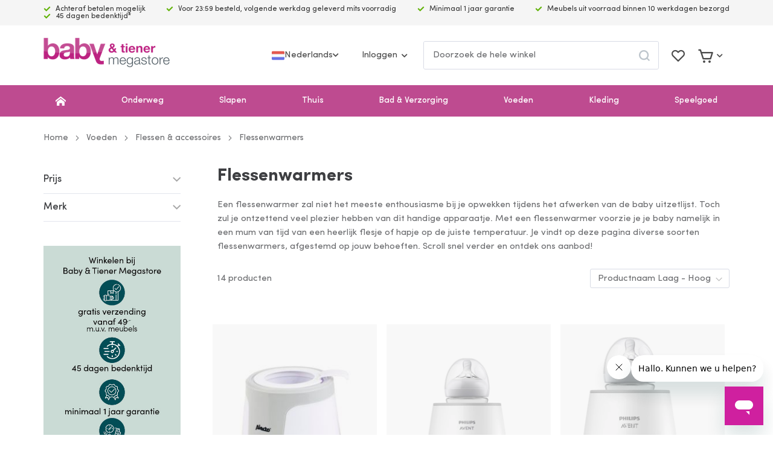

--- FILE ---
content_type: text/html; charset=UTF-8
request_url: https://www.babyentiener.nl/voeden/flessen-accessoires/flessenwarmers
body_size: 25226
content:
 <!doctype html><html lang="nl-NL"><head > <meta charset="utf-8"/>
<meta name="title" content="Flessenverwarmers | Baby &amp; Tiener"/>
<meta name="description" content="Op zoek naar een veilige flessenwarmer voor je baby? Bekijk ons online aanbod! ✓ Laagste prijs garantie ✓ Voor 15.00 uur besteld = morgen in huis"/>
<meta name="robots" content="INDEX,FOLLOW"/>
<meta name="viewport" content="width=device-width, initial-scale=1, maximum-scale=1"/>
<meta name="theme-color" content="#be4b90"/>
<title>Flessenverwarmers | Baby &amp; Tiener</title>
    <link rel="stylesheet" type="text/css" media="all" href="https://www.babyentiener.nl/static/version1767856035/frontend/Tickles/babyentiener/nl_NL/css/styles.min.css" />
<link rel="stylesheet" type="text/css" media="all" href="https://www.babyentiener.nl/static/version1767856035/frontend/Tickles/babyentiener/nl_NL/jquery/uppy/dist/uppy-custom.min.css" />
<link rel="stylesheet" type="text/css" media="all" href="https://www.babyentiener.nl/static/version1767856035/frontend/Tickles/babyentiener/nl_NL/Paynl_Payment/css/payFastCheckout.min.css" />
<link rel="stylesheet" type="text/css" media="print" href="https://www.babyentiener.nl/static/version1767856035/frontend/Tickles/babyentiener/nl_NL/css/print.min.css" />






<link rel="stylesheet" type="text/css" href="https://fonts.googleapis.com/css?family=Varela+Round:400display=swap" />
<link rel="icon" type="image/x-icon" href="https://www.babyentiener.nl/media/favicon/stores/1/B_T-Favicon.png" />
<link rel="shortcut icon" type="image/x-icon" href="https://www.babyentiener.nl/media/favicon/stores/1/B_T-Favicon.png" />
<link rel="canonical" href="https://www.babyentiener.nl/voeden/flessen-accessoires/flessenwarmers" />
<style>
.switcher-store { display: none!important; }
.stock.available { display: none; }
.stock.unavailable { display: none;}
.ampromo-overlay {display: none!important; }
.ampromo-items-add {display: none!important; }
</style>

<meta name="google-site-verification" content="87kqDTgNq7XI9ySWjkP5x0xlxR7qSuMcbGVl0g1hfoY" />        <!-- Google Tag Manager -->

<!-- End Google Tag Manager -->        <!-- Meta Business Extension for Magento 2 --><!-- Meta Pixel Code --><noscript> <img height="1" width="1" style="display:none" src="https://www.facebook.com/tr?id=913109465474054&ev=PageView&noscript=1&a=magento2-0.0.0-1.4.6" /></noscript><!-- End Meta Pixel Code -->  <!-- BEGIN GOOGLE ANALYTICS 4 CODE --><!-- END GOOGLE ANALYTICS 4 CODE -->  <link rel="dns-prefetch" href="//cdn.segmentify.com">    <link rel="prefetch" as="script" href="https://www.babyentiener.nl/static/version1767856035/frontend/Tickles/babyentiener/nl_NL/magepack/bundle-common.min.js"/>  <link rel="prefetch" as="script" href="https://www.babyentiener.nl/static/version1767856035/frontend/Tickles/babyentiener/nl_NL/magepack/bundle-category.min.js"/>   <link rel="alternate" hreflang="nl-nl" href="https://www.babyentiener.nl/voeden/flessen-accessoires/flessenwarmers"/> <link rel="alternate" hreflang="nl-be" href="https://www.babyentiener.be/voeden/flessen-accessoires/flessenwarmers"/> <link rel="alternate" hreflang="en-gb" href="https://www.babyentiener.com/feeding/bottles-accessories/bottle-warmers"/></head><body data-container="body" data-mage-init='{"loaderAjax": {}, "loader": { "icon": "https://www.babyentiener.nl/static/version1767856035/frontend/Tickles/babyentiener/nl_NL/images/loader.svg"}}' data-page="catalog_category_view" id="html-body" class="page-with-filter page-products categorypath-voeden-flessen-accessoires-flessenwarmers category-flessenwarmers catalog-category-view page-layout-2columns-left"> <!-- Google Tag Manager (noscript) -->
<noscript><iframe src="https://www.googletagmanager.com/ns.html?id=GTM-KT65SKQ"
height="0" width="0" style="display:none;visibility:hidden"></iframe></noscript>
<!-- End Google Tag Manager (noscript) -->          <div class="cookie-status-message" id="cookie-status" style="display: none">The store will not work correctly in the case when cookies are disabled.</div>   <noscript><div class="message global noscript"><div class="content"><p><strong>JavaScript lijkt te zijn uitgeschakeld in uw browser.</strong> <span> Voor de beste gebruikerservaring, zorg ervoor dat javascript ingeschakeld is voor uw browser.</span></p></div></div></noscript>     <div class="page-wrapper"><header class="page-header"><div class="header-top-bar"><div class="header-top-bar-inner container"><div class="header-top-bar-usps-container"><ul>
<li>Achteraf betalen mogelijk</li>
<li>Voor 23:59 besteld, volgende werkdag geleverd mits voorradig</li>
<li>Minimaal 1 jaar garantie</li>
<li>Meubels uit voorraad binnen 10 werkdagen bezorgd</li>
<li>45 dagen bedenktijd*</li>
</ul></div></div></div><div class="header-top-bar-usp-container-mobile"> <div class="header-top-bar-mobile"><ul>
<li>Achteraf betalen mogelijk</li>
<li>Voor 23:59 besteld, volgende werkdag geleverd mits voorradig</li>
<li>Minimaal 1 jaar garantie</li>
<li>Meubels uit voorraad binnen 10 werkdagen bezorgd</li>
<li>45 dagen bedenktijd*</li>
</ul></div></div><div class="header-middle-bar"><div class="header-middle-bar__inner container"> <span data-action="toggle-nav" class="action nav-toggle"><span class="nav-toggle__label">Menu</span></span> <a class="logo" href="https://www.babyentiener.nl/" title="Babyentiener.nl" aria-label="store logo"><picture class="">
                            <source srcset="https://www.babyentiener.nl/media/logo/stores/1/logo-babyentiener.webp" type="image/webp">
                            <img src="https://www.babyentiener.nl/media/logo/stores/1/logo-babyentiener.png" alt="Babyentiener.nl" class="" width="" height="" loading="lazy">
                        </picture></a><div class="header-middle-bar__user in-header"> <div class="site-switcher"><div class="item active"><img src="https://www.babyentiener.nl/static/version1767856035/frontend/Tickles/babyentiener/nl_NL/Magento_Theme/img/flags/nl.svg" alt="Nederlands" class="" width="" height="" loading="lazy"><span>Nederlands</span> <i class="icon-chevron-down"></i></div><div class="items"><div class="item active"><img src="https://www.babyentiener.nl/static/version1767856035/frontend/Tickles/babyentiener/nl_NL/Magento_Theme/img/flags/nl.svg" alt="Nederlands" class="" width="" height="" loading="lazy"><span>Nederlands</span> <i class="icon-chevron-down"></i></div> <a href="https://www.babyentiener.com/" title="English" class="item"><img src="https://www.babyentiener.nl/static/version1767856035/frontend/Tickles/babyentiener/nl_NL/Magento_Theme/img/flags/en.svg" alt="English" class="" width="" height="" loading="lazy"><span>English</span></a> </div></div>
<ul> <!-- BLOCK customer --> <!-- /BLOCK customer --> <li data-block="minilogin" class="login-wrapper logged-out"> <a class="action showlogin header-action" href="https://www.babyentiener.nl/customer/account/login/" title="Inloggen"><span>Inloggen</span></a> <div class="block-minilogin" style="display: none"><form class="form form-login" action="https://www.babyentiener.nl/customer/account/loginPost/" method="post" data-mage-init='{"validation":{}}'><input name="form_key" type="hidden" value="cGDE5PPkubv7LcVj" /> <fieldset class="fieldset login" data-hasrequired="* Verplichte velden"><div class="field email required"><label class="label"><span>E-mail</span></label> <div class="control"><input name="login[username]" autocomplete="off" type="email" class="input-text" title="E-mail" data-mage-init='{"mage/trim-input":{}}' data-validate="{required:true, 'validate-email':true}"></div></div><div class="field password required"><label class="label"><span>Wachtwoord</span></label> <div class="control"><input name="login[password]" type="password" autocomplete="off" class="input-text" title="Wachtwoord" data-validate="{required:true}"></div></div><div class="field"><a href="https://www.babyentiener.nl/customer/account/forgotpassword/">Wachtwoord vergeten?</a></div><button type="submit" class="btn btn--primary btn--md btn--full" name="send"><span>Inloggen</span></button></fieldset></form><div class="dropdown-footer">Nog geen account? <a href="https://www.babyentiener.nl/customer/account/create/" title="Maak een account aan"><span>Maak een account aan</span></a></div></div></li></ul></div><div class="header-middle-bar__search"> <div class="block block-search"><div class="block block-title"><strong>Search</strong></div><div class="block block-content"><form class="form minisearch" id="search_mini_form" action="https://www.babyentiener.nl/catalogsearch/result/" method="get"><div class="field search"><div class="control"><div class="top-search__container"><input id="search" type="search" name="q" value="" placeholder="Doorzoek de hele winkel" class="input-text" maxlength="128" role="combobox" aria-haspopup="false" aria-autocomplete="both" autocomplete="off"/><div id="search_autocomplete" class="search-autocomplete"></div> <div data-bind="scope: 'search-autocomplete'"><div class="autocomplete-wrapper" data-bind="css: { active: active }"><div class="autocomplete"><div class="categories" data-bind="visible: categories().length"><div class="item-count" data-bind="visible: categories().length && categoryCount() > 0"><span data-bind="text: categoryCountText"></span></div><ul class="item-wrapper" data-bind="foreach: categories"><li> <a class="category-item" data-bind="attr: { href: url, title: name }"><div class="meta"><div class="name"><span data-bind="html: name, highlight"></span></div></div></a></li></ul></div><div class="products" data-bind="visible: items().length"><div class="item-count" data-bind="visible: items().length && count() > 0"><span data-bind="text: countText"></span></div><ul class="item-wrapper" data-bind="foreach: items, visible: items().length"><li> <a class="autocomplete-item" data-bind="attr: { href: url, title: name }"><img alt="Product image" data-bind="attr: { src: image }"/><div class="meta"><div class="title"><span data-bind="html: name, highlight"></span></div><div class="price"><span class="old-price" data-bind="visible: final_price !== price, html: price"></span> <span data-bind="html: final_price"></span></div></div></a></li></ul></div><div class="no-results" data-bind="visible: searching() === false && count() === 0"><span data-bind="text: nothingFoundText"></span> <div class="suggestions" data-bind="visible: suggestions() && suggestions().length > 0"><span class="suggestion-text">Bedoelde u</span> <ul class="suggestions-item-wrapper" data-bind="foreach: suggestions, visible: suggestions() && suggestions().length"><li><span data-bind="click: $parent.replaceQuery.bind($data), text: $data"></span></li></ul></div></div></div></div><div class="autocomplete-loader blueprint-loader" data-bind="css: { active: searching }"><img src="https://www.babyentiener.nl/static/version1767856035/frontend/Tickles/babyentiener/nl_NL/images/loader.svg" alt="Bezig met laden..." class="" width="" height="" loading="lazy"></div></div></div></div></div><div class="actions"><button type="submit" title="Search" class="action search"><span>Search</span></button></div></form></div></div></div><div class="header-middle-bar__header-icons header-icons"> <div class="link wishlist wishlist-wrapper" data-bind="scope: 'wishlist'"><a href="https://www.babyentiener.nl/wishlist/" class="header-action"><span class="label">Mijn verlanglijst</span> <!-- ko if: wishlist().counter --><span data-bind="text: wishlist().counter" class="counter qty"></span> <!-- /ko --></a></div> <div data-block="minicart" class="minicart-wrapper"><a class="action showcart header-action" href="https://www.babyentiener.nl/checkout/cart/" data-bind="scope: 'minicart_content'"><span class="text">Mijn winkelwagen</span> <span class="counter qty empty" data-bind="css: { empty: !!getCartParam('summary_count') == false }, blockLoader: isLoading"><span class="counter-number"><!-- ko text: getCartParam('summary_count') --><!-- /ko --></span> <span class="counter-label"><!-- ko if: getCartParam('summary_count') --><!-- ko text: getCartParam('summary_count') --><!-- /ko --><!-- ko i18n: 'items' --><!-- /ko --><!-- /ko --></span></span></a>  <div class="block block-minicart" data-role="dropdownDialog" data-mage-init='{"dropdownDialog":{ "appendTo":"[data-block=minicart]", "triggerTarget":".showcart", "timeout": "2000", "closeOnMouseLeave": false, "closeOnEscape": true, "triggerClass":"active", "parentClass":"active", "buttons":[]}}'><div id="minicart-content-wrapper" data-bind="scope: 'minicart_content'"><!-- ko template: getTemplate() --><!-- /ko --></div></div> </div></div></div></div></header>  <div class="sections nav-sections"><span data-action="toggle-nav" class="nav-toggle-mobile"><span>Toggle Nav</span></span>  <div class="section-items nav-sections-items">  <div class="section-item-title nav-sections-item-title"><b class="nav-sections-item-switch">Menu</b></div><div class="section-item-content nav-sections-item-content" id="store.menu">   <div class="navigation-menu-container"><nav class="navigation-menu"><ul class="navigation-menu__list">   <li class="navigation-menu__item no-parent navigation-menu__top-link--home">  <a href="/" class="navigation-menu__top-link" title=""></a> </li>    <li class="navigation-menu__item parent">  <a href="https://www.babyentiener.nl/onderweg" class="navigation-menu__top-link" title="Onderweg">Onderweg</a>      <div class="navigation-menu__sub-menu-container"><div class="navigation-menu__sub-menu"><ul class="navigation-menu__sub-menu-row">     <li class="parent navigation-menu__sub-menu-column ">  <a href="https://www.babyentiener.nl/onderweg/autostoeltjes" class="navigation-menu__sub-menu-top-link" title="Autostoeltjes">Autostoeltjes</a>      <ul class="navigation-menu__sub-menu-list">     <li class="no-parent navigation-menu__sub-menu-item navigation-menu__sub-menu-column--deepest-level">  <a href="https://www.babyentiener.nl/onderweg/autostoeltjes/alle-autostoeltjes" class="navigation-menu__sub-menu-link" title="Alle autostoeltjes">Alle autostoeltjes</a> </li>     <li class="parent navigation-menu__sub-menu-item navigation-menu__sub-menu-column--deepest-level">  <a href="https://www.babyentiener.nl/onderweg/autostoeltjes/autostoel-accessoires" class="navigation-menu__sub-menu-link" title="Autostoel accessoires">Autostoel accessoires</a>      <ul class="navigation-menu__sub-menu-list">     <li class="no-parent navigation-menu__sub-menu-item ">  <a href="https://www.babyentiener.nl/onderweg/autostoeltjes/autostoel-accessoires/adapters" class="navigation-menu__sub-menu-link" title="Adapters">Adapters</a> </li>     <li class="no-parent navigation-menu__sub-menu-item ">  <a href="https://www.babyentiener.nl/onderweg/autostoeltjes/autostoel-accessoires/base" class="navigation-menu__sub-menu-link" title="Base">Base</a> </li>     <li class="no-parent navigation-menu__sub-menu-item ">  <a href="https://www.babyentiener.nl/onderweg/autostoeltjes/zitverhogers" class="navigation-menu__sub-menu-link" title="Zitverhogers">Zitverhogers</a> </li>     <li class="no-parent navigation-menu__sub-menu-item ">  <a href="https://www.babyentiener.nl/onderweg/autostoeltjes/autostoel-accessoires/hoezen" class="navigation-menu__sub-menu-link" title="Hoezen">Hoezen</a> </li>     <li class="no-parent navigation-menu__sub-menu-item ">  <a href="https://www.babyentiener.nl/onderweg/autostoeltjes/autostoel-accessoires/voetenzakken" class="navigation-menu__sub-menu-link" title="Voetenzakken">Voetenzakken</a> </li>     <li class="no-parent navigation-menu__sub-menu-item ">  <a href="https://www.babyentiener.nl/onderweg/autostoeltjes/autostoel-accessoires/speelgoed" class="navigation-menu__sub-menu-link" title="Speelgoed">Speelgoed</a> </li>     <li class="no-parent navigation-menu__sub-menu-item ">  <a href="https://www.babyentiener.nl/onderweg/autostoeltjes/autostoel-accessoires/spiegels" class="navigation-menu__sub-menu-link" title="Spiegels">Spiegels</a> </li>     <li class="no-parent navigation-menu__sub-menu-item ">  <a href="https://www.babyentiener.nl/onderweg/autostoeltjes/autostoel-accessoires/autostoelbeschermers" class="navigation-menu__sub-menu-link" title="Autostoelbeschermers">Autostoelbeschermers</a> </li>     <li class="no-parent navigation-menu__sub-menu-item ">  <a href="https://www.babyentiener.nl/onderweg/autostoeltjes/autostoel-accessoires/zonneschermen" class="navigation-menu__sub-menu-link" title="Zonneschermen">Zonneschermen</a> </li>     <li class="no-parent navigation-menu__sub-menu-item ">  <a href="https://www.babyentiener.nl/onderweg/autostoeltjes/autostoel-accessoires/organizers" class="navigation-menu__sub-menu-link" title="Organizers">Organizers</a> </li>     <li class="no-parent navigation-menu__sub-menu-item ">  <a href="https://www.babyentiener.nl/onderweg/autostoeltjes/autostoel-accessoires/nek-en-gordelkussens" class="navigation-menu__sub-menu-link" title="Nek- en gordelkussens">Nek- en gordelkussens</a> </li>  </ul></li>  </ul></li>     <li class="parent navigation-menu__sub-menu-column ">  <a href="https://www.babyentiener.nl/onderweg/buggy" class="navigation-menu__sub-menu-top-link" title="Buggy's">Buggy's</a>      <ul class="navigation-menu__sub-menu-list">     <li class="no-parent navigation-menu__sub-menu-item navigation-menu__sub-menu-column--deepest-level">  <a href="https://www.babyentiener.nl/onderweg/buggy/alle-buggy-s" class="navigation-menu__sub-menu-link" title="Alle buggy's">Alle buggy's</a> </li>     <li class="no-parent navigation-menu__sub-menu-item navigation-menu__sub-menu-column--deepest-level">  <a href="https://www.babyentiener.nl/onderweg/buggy/duobuggy-s" class="navigation-menu__sub-menu-link" title="Duobuggy's">Duobuggy's</a> </li>     <li class="parent navigation-menu__sub-menu-item navigation-menu__sub-menu-column--deepest-level">  <a href="https://www.babyentiener.nl/onderweg/buggy/buggy-accessoires" class="navigation-menu__sub-menu-link" title="Buggy accessoires ">Buggy accessoires </a>      <ul class="navigation-menu__sub-menu-list">     <li class="no-parent navigation-menu__sub-menu-item ">  <a href="https://www.babyentiener.nl/onderweg/buggy/buggy-accessoires/voetenzakken" class="navigation-menu__sub-menu-link" title="Voetenzakken">Voetenzakken</a> </li>     <li class="no-parent navigation-menu__sub-menu-item ">  <a href="https://www.babyentiener.nl/onderweg/buggy/buggy-accessoires/parasols" class="navigation-menu__sub-menu-link" title="Parasols">Parasols</a> </li>     <li class="no-parent navigation-menu__sub-menu-item ">  <a href="https://www.babyentiener.nl/onderweg/buggy/buggy-accessoires/regenhoezen" class="navigation-menu__sub-menu-link" title="Regenhoezen">Regenhoezen</a> </li>     <li class="no-parent navigation-menu__sub-menu-item ">  <a href="https://www.babyentiener.nl/onderweg/buggy/buggy-accessoires/speelgoed" class="navigation-menu__sub-menu-link" title="Speelgoed">Speelgoed</a> </li>     <li class="no-parent navigation-menu__sub-menu-item ">  <a href="https://www.babyentiener.nl/onderweg/buggy/buggy-accessoires/meerijdplankjes" class="navigation-menu__sub-menu-link" title="Meerijdplankjes">Meerijdplankjes</a> </li>     <li class="no-parent navigation-menu__sub-menu-item ">  <a href="https://www.babyentiener.nl/onderweg/buggy/buggy-accessoires/inlegkussens" class="navigation-menu__sub-menu-link" title="Inlegkussens">Inlegkussens</a> </li>     <li class="no-parent navigation-menu__sub-menu-item ">  <a href="https://www.babyentiener.nl/onderweg/buggy/buggy-accessoires/buggytassen" class="navigation-menu__sub-menu-link" title="Buggytassen">Buggytassen</a> </li>  </ul></li>  </ul></li>     <li class="parent navigation-menu__sub-menu-column ">  <a href="https://www.babyentiener.nl/onderweg/kinderwagens" class="navigation-menu__sub-menu-top-link" title="Kinderwagens">Kinderwagens</a>      <ul class="navigation-menu__sub-menu-list">     <li class="no-parent navigation-menu__sub-menu-item navigation-menu__sub-menu-column--deepest-level">  <a href="https://www.babyentiener.nl/onderweg/kinderwagens/alle-kinderwagens" class="navigation-menu__sub-menu-link current" title="Alle kinderwagens">Alle kinderwagens</a> </li>     <li class="no-parent navigation-menu__sub-menu-item navigation-menu__sub-menu-column--deepest-level">  <a href="https://www.babyentiener.nl/onderweg/kinderwagens/3-in-1-kinderwagens" class="navigation-menu__sub-menu-link" title="3-in-1 kinderwagens">3-in-1 kinderwagens</a> </li>     <li class="no-parent navigation-menu__sub-menu-item navigation-menu__sub-menu-column--deepest-level">  <a href="https://www.babyentiener.nl/onderweg/kinderwagens/kinderwagen-4-in-1" class="navigation-menu__sub-menu-link" title="4-in-1 kinderwagens">4-in-1 kinderwagens</a> </li>     <li class="no-parent navigation-menu__sub-menu-item navigation-menu__sub-menu-column--deepest-level">  <a href="https://www.babyentiener.nl/onderweg/kinderwagens/duokinderwagens" class="navigation-menu__sub-menu-link" title="Duokinderwagens">Duokinderwagens</a> </li>     <li class="parent navigation-menu__sub-menu-item navigation-menu__sub-menu-column--deepest-level">  <a href="https://www.babyentiener.nl/onderweg/kinderwagens/kinderwagen-accessoires" class="navigation-menu__sub-menu-link" title="Kinderwagen accessoires">Kinderwagen accessoires</a>      <ul class="navigation-menu__sub-menu-list">     <li class="no-parent navigation-menu__sub-menu-item ">  <a href="https://www.babyentiener.nl/onderweg/kinderwagens/kinderwagen-accessoires/voetenzakken" class="navigation-menu__sub-menu-link" title="Voetenzakken">Voetenzakken</a> </li>     <li class="no-parent navigation-menu__sub-menu-item ">  <a href="https://www.babyentiener.nl/onderweg/kinderwagens/kinderwagen-accessoires/parasols" class="navigation-menu__sub-menu-link" title="Parasols">Parasols</a> </li>     <li class="no-parent navigation-menu__sub-menu-item ">  <a href="https://www.babyentiener.nl/onderweg/kinderwagens/kinderwagen-accessoires/regenhoezen" class="navigation-menu__sub-menu-link" title="Regenhoezen">Regenhoezen</a> </li>     <li class="no-parent navigation-menu__sub-menu-item ">  <a href="https://www.babyentiener.nl/onderweg/kinderwagens/kinderwagen-accessoires/matrassen" class="navigation-menu__sub-menu-link" title="Matrassen">Matrassen</a> </li>     <li class="no-parent navigation-menu__sub-menu-item ">  <a href="https://www.babyentiener.nl/onderweg/kinderwagens/kinderwagen-accessoires/meerijdplankjes" class="navigation-menu__sub-menu-link" title="Meerijdplankjes">Meerijdplankjes</a> </li>     <li class="no-parent navigation-menu__sub-menu-item ">  <a href="https://www.babyentiener.nl/onderweg/kinderwagens/kinderwagen-accessoires/transporttassen" class="navigation-menu__sub-menu-link" title="Transporttassen">Transporttassen</a> </li>     <li class="no-parent navigation-menu__sub-menu-item ">  <a href="https://www.babyentiener.nl/onderweg/kinderwagens/kinderwagen-accessoires/muskietennetten" class="navigation-menu__sub-menu-link" title="Muskietennetten">Muskietennetten</a> </li>     <li class="no-parent navigation-menu__sub-menu-item ">  <a href="https://www.babyentiener.nl/onderweg/kinderwagens/kinderwagen-accessoires/zonneschermen" class="navigation-menu__sub-menu-link" title="Zonneschermen">Zonneschermen</a> </li>     <li class="no-parent navigation-menu__sub-menu-item ">  <a href="https://www.babyentiener.nl/onderweg/kinderwagens/kinderwagen-accessoires/speelgoed" class="navigation-menu__sub-menu-link" title="Speelgoed">Speelgoed</a> </li>     <li class="no-parent navigation-menu__sub-menu-item ">  <a href="https://www.babyentiener.nl/onderweg/kinderwagens/kinderwagen-accessoires/adapters" class="navigation-menu__sub-menu-link" title="Adapters">Adapters</a> </li>  </ul></li>  </ul></li>     <li class="no-parent navigation-menu__sub-menu-column ">  <a href="https://www.babyentiener.nl/onderweg/bakfietsen" class="navigation-menu__sub-menu-top-link" title="Bakfietsen">Bakfietsen</a> </li>     <li class="no-parent navigation-menu__sub-menu-column ">  <a href="https://www.babyentiener.nl/onderweg/draagzakken" class="navigation-menu__sub-menu-top-link" title="Draagzakken">Draagzakken</a> </li>     <li class="no-parent navigation-menu__sub-menu-column ">  <a href="https://www.babyentiener.nl/onderweg/draagdoeken" class="navigation-menu__sub-menu-top-link" title="Draagdoeken">Draagdoeken</a> </li>     <li class="no-parent navigation-menu__sub-menu-column ">  <a href="https://www.babyentiener.nl/onderweg/luier-en-verzorgingstassen" class="navigation-menu__sub-menu-top-link" title="Luier- en verzorgingstassen">Luier- en verzorgingstassen</a> </li>     <li class="no-parent navigation-menu__sub-menu-column ">  <a href="https://www.babyentiener.nl/onderweg/luieretuis" class="navigation-menu__sub-menu-top-link" title="Luieretuis">Luieretuis</a> </li>     <li class="no-parent navigation-menu__sub-menu-column ">  <a href="https://www.babyentiener.nl/onderweg/kinderrugzakken" class="navigation-menu__sub-menu-top-link" title="Kinderrugzakken">Kinderrugzakken</a> </li>     <li class="parent navigation-menu__sub-menu-column ">  <a href="https://www.babyentiener.nl/onderweg/campingbedjes" class="navigation-menu__sub-menu-top-link" title="Campingbedjes">Campingbedjes</a>      <ul class="navigation-menu__sub-menu-list">     <li class="no-parent navigation-menu__sub-menu-item navigation-menu__sub-menu-column--deepest-level">  <a href="https://www.babyentiener.nl/onderweg/campingbedjes/alle-campingbedjes" class="navigation-menu__sub-menu-link" title="Alle campingbedjes">Alle campingbedjes</a> </li>     <li class="no-parent navigation-menu__sub-menu-item navigation-menu__sub-menu-column--deepest-level">  <a href="https://www.babyentiener.nl/onderweg/campingbedjes/campingbed-accessoires" class="navigation-menu__sub-menu-link" title="Campingbed accessoires">Campingbed accessoires</a> </li>  </ul></li>     <li class="no-parent navigation-menu__sub-menu-column ">  <a href="https://www.babyentiener.nl/onderweg/voetenzakken" class="navigation-menu__sub-menu-top-link" title="Voetenzakken">Voetenzakken</a> </li>     <li class="no-parent navigation-menu__sub-menu-column ">  <a href="https://www.babyentiener.nl/onderweg/fietsstoeltjes" class="navigation-menu__sub-menu-top-link" title="Fietsstoeltjes">Fietsstoeltjes</a> </li>  </ul></div></div></li>    <li class="navigation-menu__item parent">  <a href="https://www.babyentiener.nl/slapen" class="navigation-menu__top-link" title="Slapen">Slapen</a>      <div class="navigation-menu__sub-menu-container"><div class="navigation-menu__sub-menu"><ul class="navigation-menu__sub-menu-row">     <li class="parent navigation-menu__sub-menu-column ">  <a href="https://www.babyentiener.nl/slapen/babykamers" class="navigation-menu__sub-menu-top-link" title="Babykamers">Babykamers</a>      <ul class="navigation-menu__sub-menu-list">     <li class="no-parent navigation-menu__sub-menu-item navigation-menu__sub-menu-column--deepest-level">  <a href="https://www.babyentiener.nl/slapen/babykamers/complete-babykamers" class="navigation-menu__sub-menu-link" title="Complete babykamers">Complete babykamers</a> </li>     <li class="parent navigation-menu__sub-menu-item navigation-menu__sub-menu-column--deepest-level">  <a href="https://www.babyentiener.nl/slapen/babykamers/babybedden" class="navigation-menu__sub-menu-link" title="Babybedden">Babybedden</a>      <ul class="navigation-menu__sub-menu-list">     <li class="no-parent navigation-menu__sub-menu-item ">  <a href="https://www.babyentiener.nl/slapen/babykamers/babybedden/babyledikanten" class="navigation-menu__sub-menu-link" title="Babyledikanten">Babyledikanten</a> </li>     <li class="no-parent navigation-menu__sub-menu-item ">  <a href="https://www.babyentiener.nl/slapen/babykamers/babybedden/combiledikanten" class="navigation-menu__sub-menu-link" title="Combiledikanten">Combiledikanten</a> </li>     <li class="no-parent navigation-menu__sub-menu-item ">  <a href="https://www.babyentiener.nl/slapen/babykamers/babybedden/doorgroei-ledikanten" class="navigation-menu__sub-menu-link" title="Doorgroei ledikanten">Doorgroei ledikanten</a> </li>  </ul></li>     <li class="no-parent navigation-menu__sub-menu-item navigation-menu__sub-menu-column--deepest-level">  <a href="https://www.babyentiener.nl/slapen/babykamers/commodes" class="navigation-menu__sub-menu-link" title="Commodes">Commodes</a> </li>     <li class="no-parent navigation-menu__sub-menu-item navigation-menu__sub-menu-column--deepest-level">  <a href="https://www.babyentiener.nl/slapen/babykamers/kasten" class="navigation-menu__sub-menu-link" title="Kasten">Kasten</a> </li>     <li class="no-parent navigation-menu__sub-menu-item navigation-menu__sub-menu-column--deepest-level">  <a href="https://www.babyentiener.nl/slapen/babykamers/wandplanken-rekken" class="navigation-menu__sub-menu-link" title="Wandplanken & -rekken">Wandplanken & -rekken</a> </li>     <li class="no-parent navigation-menu__sub-menu-item navigation-menu__sub-menu-column--deepest-level">  <a href="https://www.babyentiener.nl/slapen/babykamers/matrassen" class="navigation-menu__sub-menu-link" title="Matrassen">Matrassen</a> </li>     <li class="no-parent navigation-menu__sub-menu-item navigation-menu__sub-menu-column--deepest-level">  <a href="https://www.babyentiener.nl/slapen/babykamers/wiegjes" class="navigation-menu__sub-menu-link" title="Wiegjes">Wiegjes</a> </li>     <li class="no-parent navigation-menu__sub-menu-item navigation-menu__sub-menu-column--deepest-level">  <a href="https://www.babyentiener.nl/slapen/babykamers/schommelstoelen" class="navigation-menu__sub-menu-link" title="Schommelstoelen">Schommelstoelen</a> </li>  </ul></li>     <li class="parent navigation-menu__sub-menu-column ">  <a href="https://www.babyentiener.nl/slapen/babykamerverlichting" class="navigation-menu__sub-menu-top-link" title="Verlichting">Verlichting</a>      <ul class="navigation-menu__sub-menu-list">     <li class="no-parent navigation-menu__sub-menu-item navigation-menu__sub-menu-column--deepest-level">  <a href="https://www.babyentiener.nl/slapen/babykamerverlichting/hanglamp" class="navigation-menu__sub-menu-link" title="Hanglamp">Hanglamp</a> </li>     <li class="no-parent navigation-menu__sub-menu-item navigation-menu__sub-menu-column--deepest-level">  <a href="https://www.babyentiener.nl/slapen/babykamerverlichting/wandlamp" class="navigation-menu__sub-menu-link" title="Wandlamp">Wandlamp</a> </li>     <li class="no-parent navigation-menu__sub-menu-item navigation-menu__sub-menu-column--deepest-level">  <a href="https://www.babyentiener.nl/slapen/babykamerverlichting/plafondlamp" class="navigation-menu__sub-menu-link" title="Plafondlamp">Plafondlamp</a> </li>     <li class="no-parent navigation-menu__sub-menu-item navigation-menu__sub-menu-column--deepest-level">  <a href="https://www.babyentiener.nl/slapen/babykamerverlichting/nachtlampjes" class="navigation-menu__sub-menu-link" title="Nachtlampjes">Nachtlampjes</a> </li>     <li class="no-parent navigation-menu__sub-menu-item navigation-menu__sub-menu-column--deepest-level">  <a href="https://www.babyentiener.nl/slapen/babykamerverlichting/bureaulampen" class="navigation-menu__sub-menu-link" title="Bureaulampen">Bureaulampen</a> </li>  </ul></li>     <li class="parent navigation-menu__sub-menu-column ">  <a href="https://www.babyentiener.nl/slapen/babykamer-decoratie" class="navigation-menu__sub-menu-top-link" title="Decoratie">Decoratie</a>      <ul class="navigation-menu__sub-menu-list">     <li class="no-parent navigation-menu__sub-menu-item navigation-menu__sub-menu-column--deepest-level">  <a href="https://www.babyentiener.nl/slapen/babykamer-decoratie/commodemandjes" class="navigation-menu__sub-menu-link" title="Commodemandjes">Commodemandjes</a> </li>     <li class="no-parent navigation-menu__sub-menu-item navigation-menu__sub-menu-column--deepest-level">  <a href="https://www.babyentiener.nl/slapen/babykamer-decoratie/muurstickers" class="navigation-menu__sub-menu-link" title="Muurstickers">Muurstickers</a> </li>     <li class="no-parent navigation-menu__sub-menu-item navigation-menu__sub-menu-column--deepest-level">  <a href="https://www.babyentiener.nl/slapen/babykamer-decoratie/vloerkleden" class="navigation-menu__sub-menu-link" title="Vloerkleden">Vloerkleden</a> </li>     <li class="no-parent navigation-menu__sub-menu-item navigation-menu__sub-menu-column--deepest-level">  <a href="https://www.babyentiener.nl/slapen/babykamer-decoratie/wasmanden" class="navigation-menu__sub-menu-link" title="Wasmanden">Wasmanden</a> </li>     <li class="no-parent navigation-menu__sub-menu-item navigation-menu__sub-menu-column--deepest-level">  <a href="https://www.babyentiener.nl/slapen/babykamer-decoratie/klamboes-sluiers-hemeltjes" class="navigation-menu__sub-menu-link" title="Klamboes, sluiers & hemeltjes">Klamboes, sluiers & hemeltjes</a> </li>     <li class="no-parent navigation-menu__sub-menu-item navigation-menu__sub-menu-column--deepest-level">  <a href="https://www.babyentiener.nl/slapen/babykamer-decoratie/wanddecoratie" class="navigation-menu__sub-menu-link" title="Wanddecoratie">Wanddecoratie</a> </li>     <li class="no-parent navigation-menu__sub-menu-item navigation-menu__sub-menu-column--deepest-level">  <a href="https://www.babyentiener.nl/slapen/babykamer-decoratie/krukken-poefjes-en-fauteuils" class="navigation-menu__sub-menu-link" title="Krukken, poefjes en fauteuils">Krukken, poefjes en fauteuils</a> </li>     <li class="no-parent navigation-menu__sub-menu-item navigation-menu__sub-menu-column--deepest-level">  <a href="https://www.babyentiener.nl/slapen/babykamer-decoratie/muurverf" class="navigation-menu__sub-menu-link" title="Muurverf">Muurverf</a> </li>  </ul></li>     <li class="parent navigation-menu__sub-menu-column ">  <a href="https://www.babyentiener.nl/slapen/baby-slaapaccessoires" class="navigation-menu__sub-menu-top-link" title="Baby slaapaccessoires">Baby slaapaccessoires</a>      <ul class="navigation-menu__sub-menu-list">     <li class="no-parent navigation-menu__sub-menu-item navigation-menu__sub-menu-column--deepest-level">  <a href="https://www.babyentiener.nl/slapen/baby-slaapaccessoires/babyfoons" class="navigation-menu__sub-menu-link" title="Babyfoons">Babyfoons</a> </li>     <li class="no-parent navigation-menu__sub-menu-item navigation-menu__sub-menu-column--deepest-level">  <a href="https://www.babyentiener.nl/slapen/baby-slaapaccessoires/kruik" class="navigation-menu__sub-menu-link" title="Kruik">Kruik</a> </li>     <li class="no-parent navigation-menu__sub-menu-item navigation-menu__sub-menu-column--deepest-level">  <a href="https://www.babyentiener.nl/slapen/baby-slaapaccessoires/kruikenzak" class="navigation-menu__sub-menu-link" title="Kruikenzak">Kruikenzak</a> </li>     <li class="no-parent navigation-menu__sub-menu-item navigation-menu__sub-menu-column--deepest-level">  <a href="https://www.babyentiener.nl/slapen/baby-slaapaccessoires/trappel-slaapzakjes" class="navigation-menu__sub-menu-link" title="Trappel- & slaapzakjes">Trappel- & slaapzakjes</a> </li>     <li class="no-parent navigation-menu__sub-menu-item navigation-menu__sub-menu-column--deepest-level">  <a href="https://www.babyentiener.nl/slapen/baby-slaapaccessoires/inbakerdoeken" class="navigation-menu__sub-menu-link" title="Inbakerdoeken">Inbakerdoeken</a> </li>     <li class="no-parent navigation-menu__sub-menu-item navigation-menu__sub-menu-column--deepest-level">  <a href="https://www.babyentiener.nl/slapen/baby-slaapaccessoires/babynestjes" class="navigation-menu__sub-menu-link" title="Babynestjes">Babynestjes</a> </li>     <li class="no-parent navigation-menu__sub-menu-item navigation-menu__sub-menu-column--deepest-level">  <a href="https://www.babyentiener.nl/slapen/baby-slaapaccessoires/slaap-en-steunkussens" class="navigation-menu__sub-menu-link" title="Slaap- en steunkussens">Slaap- en steunkussens</a> </li>  </ul></li>     <li class="parent navigation-menu__sub-menu-column ">  <a href="https://www.babyentiener.nl/slapen/beddengoed" class="navigation-menu__sub-menu-top-link" title="Baby beddengoed">Baby beddengoed</a>      <ul class="navigation-menu__sub-menu-list">     <li class="no-parent navigation-menu__sub-menu-item navigation-menu__sub-menu-column--deepest-level">  <a href="https://www.babyentiener.nl/slapen/beddengoed/matrasbeschermers" class="navigation-menu__sub-menu-link" title="Matrasbeschermers">Matrasbeschermers</a> </li>     <li class="no-parent navigation-menu__sub-menu-item navigation-menu__sub-menu-column--deepest-level">  <a href="https://www.babyentiener.nl/slapen/beddengoed/dekens" class="navigation-menu__sub-menu-link" title="Dekens">Dekens</a> </li>     <li class="no-parent navigation-menu__sub-menu-item navigation-menu__sub-menu-column--deepest-level">  <a href="https://www.babyentiener.nl/slapen/beddengoed/lakens" class="navigation-menu__sub-menu-link" title="Lakens">Lakens</a> </li>     <li class="no-parent navigation-menu__sub-menu-item navigation-menu__sub-menu-column--deepest-level">  <a href="https://www.babyentiener.nl/slapen/beddengoed/hoeslaken" class="navigation-menu__sub-menu-link" title="Hoeslaken">Hoeslaken</a> </li>     <li class="no-parent navigation-menu__sub-menu-item navigation-menu__sub-menu-column--deepest-level">  <a href="https://www.babyentiener.nl/slapen/beddengoed/aankleedkussenhoezen" class="navigation-menu__sub-menu-link" title="Aankleedkussenhoezen ">Aankleedkussenhoezen </a> </li>  </ul></li>     <li class="parent navigation-menu__sub-menu-column ">  <a href="https://www.babyentiener.nl/slapen/kinderkamers" class="navigation-menu__sub-menu-top-link" title="Kinderkamers">Kinderkamers</a>      <ul class="navigation-menu__sub-menu-list">     <li class="no-parent navigation-menu__sub-menu-item navigation-menu__sub-menu-column--deepest-level">  <a href="https://www.babyentiener.nl/slapen/kinderkamers/complete-kinderkamers" class="navigation-menu__sub-menu-link" title="Complete kinderkamers">Complete kinderkamers</a> </li>     <li class="parent navigation-menu__sub-menu-item navigation-menu__sub-menu-column--deepest-level">  <a href="https://www.babyentiener.nl/slapen/kinderkamers/kinderbedden" class="navigation-menu__sub-menu-link" title="Kinderbedden">Kinderbedden</a>      <ul class="navigation-menu__sub-menu-list">     <li class="no-parent navigation-menu__sub-menu-item ">  <a href="https://www.babyentiener.nl/slapen/kinderkamers/kinderbedden/peuterbed" class="navigation-menu__sub-menu-link" title="Peuterbed">Peuterbed</a> </li>     <li class="no-parent navigation-menu__sub-menu-item ">  <a href="https://www.babyentiener.nl/slapen/kinderkamers/kinderbedden/hoogslaper" class="navigation-menu__sub-menu-link" title="Hoogslaper">Hoogslaper</a> </li>     <li class="no-parent navigation-menu__sub-menu-item ">  <a href="https://www.babyentiener.nl/slapen/kinderkamers/kinderbedden/halfhoogslaper" class="navigation-menu__sub-menu-link" title="Halfhoogslaper">Halfhoogslaper</a> </li>     <li class="no-parent navigation-menu__sub-menu-item ">  <a href="https://www.babyentiener.nl/slapen/kinderkamers/kinderbedden/stapelbed" class="navigation-menu__sub-menu-link" title="Stapelbed">Stapelbed</a> </li>     <li class="no-parent navigation-menu__sub-menu-item ">  <a href="https://www.babyentiener.nl/slapen/kinderkamers/kinderbedden/kajuitbed" class="navigation-menu__sub-menu-link" title="Kajuitbed">Kajuitbed</a> </li>     <li class="no-parent navigation-menu__sub-menu-item ">  <a href="https://www.babyentiener.nl/slapen/kinderkamers/kinderbedden/autobed" class="navigation-menu__sub-menu-link" title="Autobed">Autobed</a> </li>     <li class="no-parent navigation-menu__sub-menu-item ">  <a href="https://www.babyentiener.nl/slapen/kinderkamers/kinderbedden/hemelbed" class="navigation-menu__sub-menu-link" title="Hemelbed">Hemelbed</a> </li>     <li class="no-parent navigation-menu__sub-menu-item ">  <a href="https://www.babyentiener.nl/slapen/kinderkamers/kinderbedden/boomhutbed" class="navigation-menu__sub-menu-link" title="Boomhutbed">Boomhutbed</a> </li>  </ul></li>     <li class="no-parent navigation-menu__sub-menu-item navigation-menu__sub-menu-column--deepest-level">  <a href="https://www.babyentiener.nl/slapen/kinderkamers/lattenbodem" class="navigation-menu__sub-menu-link" title="Lattenbodems">Lattenbodems</a> </li>     <li class="no-parent navigation-menu__sub-menu-item navigation-menu__sub-menu-column--deepest-level">  <a href="https://www.babyentiener.nl/slapen/kinderkamers/matrassen" class="navigation-menu__sub-menu-link" title="Matrassen">Matrassen</a> </li>     <li class="no-parent navigation-menu__sub-menu-item navigation-menu__sub-menu-column--deepest-level">  <a href="https://www.babyentiener.nl/slapen/kinderkamers/kasten" class="navigation-menu__sub-menu-link" title="Kasten">Kasten</a> </li>     <li class="no-parent navigation-menu__sub-menu-item navigation-menu__sub-menu-column--deepest-level">  <a href="https://www.babyentiener.nl/slapen/kinderkamers/nachtkastjes" class="navigation-menu__sub-menu-link" title="Nachtkastjes">Nachtkastjes</a> </li>     <li class="no-parent navigation-menu__sub-menu-item navigation-menu__sub-menu-column--deepest-level">  <a href="https://www.babyentiener.nl/slapen/kinderkamers/bureaus" class="navigation-menu__sub-menu-link" title="Bureaus">Bureaus</a> </li>     <li class="no-parent navigation-menu__sub-menu-item navigation-menu__sub-menu-column--deepest-level">  <a href="https://www.babyentiener.nl/slapen/kinderkamers/bureaustoelen" class="navigation-menu__sub-menu-link" title="Bureaustoelen">Bureaustoelen</a> </li>     <li class="no-parent navigation-menu__sub-menu-item navigation-menu__sub-menu-column--deepest-level">  <a href="https://www.babyentiener.nl/slapen/kinderkamers/boekenkasten-rekken-planken" class="navigation-menu__sub-menu-link" title="Boekenkasten, -rekken & -planken">Boekenkasten, -rekken & -planken</a> </li>     <li class="no-parent navigation-menu__sub-menu-item navigation-menu__sub-menu-column--deepest-level">  <a href="https://www.babyentiener.nl/slapen/kinderkamers/kaptafels" class="navigation-menu__sub-menu-link" title="Kaptafels">Kaptafels</a> </li>     <li class="no-parent navigation-menu__sub-menu-item navigation-menu__sub-menu-column--deepest-level">  <a href="https://www.babyentiener.nl/slapen/kinderkamers/overige-meubels" class="navigation-menu__sub-menu-link" title="Overige meubels">Overige meubels</a> </li>  </ul></li>     <li class="parent navigation-menu__sub-menu-column ">  <a href="https://www.babyentiener.nl/slapen/kinderbeddengoed" class="navigation-menu__sub-menu-top-link" title="Kinderbeddengoed">Kinderbeddengoed</a>      <ul class="navigation-menu__sub-menu-list">     <li class="no-parent navigation-menu__sub-menu-item navigation-menu__sub-menu-column--deepest-level">  <a href="https://www.babyentiener.nl/slapen/kinderbeddengoed/dekbedden" class="navigation-menu__sub-menu-link" title="Dekbedden">Dekbedden</a> </li>     <li class="no-parent navigation-menu__sub-menu-item navigation-menu__sub-menu-column--deepest-level">  <a href="https://www.babyentiener.nl/slapen/kinderbeddengoed/dekbedovertrek" class="navigation-menu__sub-menu-link" title="Dekbedovertrek">Dekbedovertrek</a> </li>     <li class="no-parent navigation-menu__sub-menu-item navigation-menu__sub-menu-column--deepest-level">  <a href="https://www.babyentiener.nl/slapen/kinderbeddengoed/hoeslaken" class="navigation-menu__sub-menu-link" title="Hoeslaken">Hoeslaken</a> </li>     <li class="no-parent navigation-menu__sub-menu-item navigation-menu__sub-menu-column--deepest-level">  <a href="https://www.babyentiener.nl/slapen/kinderbeddengoed/kussens" class="navigation-menu__sub-menu-link" title="Kussens">Kussens</a> </li>  </ul></li>  </ul></div></div></li>    <li class="navigation-menu__item parent">  <a href="https://www.babyentiener.nl/thuis" class="navigation-menu__top-link" title="Thuis">Thuis</a>      <div class="navigation-menu__sub-menu-container"><div class="navigation-menu__sub-menu"><ul class="navigation-menu__sub-menu-row">     <li class="parent navigation-menu__sub-menu-column ">  <a href="https://www.babyentiener.nl/thuis/boxen" class="navigation-menu__sub-menu-top-link" title="Boxen">Boxen</a>      <ul class="navigation-menu__sub-menu-list">     <li class="parent navigation-menu__sub-menu-item navigation-menu__sub-menu-column--deepest-level">  <a href="https://www.babyentiener.nl/thuis/boxen/alle-boxen" class="navigation-menu__sub-menu-link" title="Alle boxen">Alle boxen</a>      <ul class="navigation-menu__sub-menu-list">     <li class="no-parent navigation-menu__sub-menu-item ">  <a href="https://www.babyentiener.nl/thuis/boxen/alle-boxen/inklapbare-boxen" class="navigation-menu__sub-menu-link" title="Inklapbare boxen">Inklapbare boxen</a> </li>     <li class="no-parent navigation-menu__sub-menu-item ">  <a href="https://www.babyentiener.nl/thuis/boxen/alle-boxen/boxen-op-wielen" class="navigation-menu__sub-menu-link" title="Boxen op wielen">Boxen op wielen</a> </li>  </ul></li>     <li class="no-parent navigation-menu__sub-menu-item navigation-menu__sub-menu-column--deepest-level">  <a href="https://www.babyentiener.nl/thuis/boxen/boxkleden" class="navigation-menu__sub-menu-link" title="Boxkleden">Boxkleden</a> </li>     <li class="no-parent navigation-menu__sub-menu-item navigation-menu__sub-menu-column--deepest-level">  <a href="https://www.babyentiener.nl/thuis/boxen/boxmatrassen" class="navigation-menu__sub-menu-link" title="Boxmatrassen">Boxmatrassen</a> </li>     <li class="no-parent navigation-menu__sub-menu-item navigation-menu__sub-menu-column--deepest-level">  <a href="https://www.babyentiener.nl/thuis/boxen/boxzakken" class="navigation-menu__sub-menu-link" title="Boxzakken">Boxzakken</a> </li>     <li class="no-parent navigation-menu__sub-menu-item navigation-menu__sub-menu-column--deepest-level">  <a href="https://www.babyentiener.nl/thuis/boxen/muziekmobiel" class="navigation-menu__sub-menu-link" title="Muziekmobiel">Muziekmobiel</a> </li>     <li class="no-parent navigation-menu__sub-menu-item navigation-menu__sub-menu-column--deepest-level">  <a href="https://www.babyentiener.nl/thuis/boxen/boxspeelgoed" class="navigation-menu__sub-menu-link" title="Boxspeelgoed">Boxspeelgoed</a> </li>     <li class="no-parent navigation-menu__sub-menu-item navigation-menu__sub-menu-column--deepest-level">  <a href="https://www.babyentiener.nl/thuis/boxen" class="navigation-menu__sub-menu-link" title="Boxbumpers">Boxbumpers</a> </li>  </ul></li>     <li class="parent navigation-menu__sub-menu-column ">  <a href="https://www.babyentiener.nl/thuis/kinderstoelen" class="navigation-menu__sub-menu-top-link" title="Kinderstoelen">Kinderstoelen</a>      <ul class="navigation-menu__sub-menu-list">     <li class="parent navigation-menu__sub-menu-item navigation-menu__sub-menu-column--deepest-level">  <a href="https://www.babyentiener.nl/thuis/kinderstoelen/alle-kinderstoelen" class="navigation-menu__sub-menu-link" title="Alle kinderstoelen">Alle kinderstoelen</a>      <ul class="navigation-menu__sub-menu-list">     <li class="no-parent navigation-menu__sub-menu-item ">  <a href="https://www.babyentiener.nl/thuis/kinderstoelen/alle-kinderstoelen/inklapbaar" class="navigation-menu__sub-menu-link" title="Inklapbaar">Inklapbaar</a> </li>     <li class="no-parent navigation-menu__sub-menu-item ">  <a href="https://www.babyentiener.nl/thuis/kinderstoelen/alle-kinderstoelen/meegroei" class="navigation-menu__sub-menu-link" title="Meegroei">Meegroei</a> </li>  </ul></li>     <li class="no-parent navigation-menu__sub-menu-item navigation-menu__sub-menu-column--deepest-level">  <a href="https://www.babyentiener.nl/thuis/kinderstoelen/stoelverhogers" class="navigation-menu__sub-menu-link" title="Stoelverhogers">Stoelverhogers</a> </li>     <li class="no-parent navigation-menu__sub-menu-item navigation-menu__sub-menu-column--deepest-level">  <a href="https://www.babyentiener.nl/thuis/kinderstoelen/stoelverkleiners" class="navigation-menu__sub-menu-link" title="Stoelverkleiners">Stoelverkleiners</a> </li>     <li class="no-parent navigation-menu__sub-menu-item navigation-menu__sub-menu-column--deepest-level">  <a href="https://www.babyentiener.nl/thuis/kinderstoelen/kinderstoelspeelgoed" class="navigation-menu__sub-menu-link" title="Kinderstoelspeelgoed">Kinderstoelspeelgoed</a> </li>     <li class="no-parent navigation-menu__sub-menu-item navigation-menu__sub-menu-column--deepest-level">  <a href="https://www.babyentiener.nl/thuis/kinderstoelen/overige-accessoires" class="navigation-menu__sub-menu-link" title="Overige accessoires">Overige accessoires</a> </li>  </ul></li>     <li class="no-parent navigation-menu__sub-menu-column ">  <a href="https://www.babyentiener.nl/thuis/wipstoeltjes" class="navigation-menu__sub-menu-top-link" title="Wipstoeltjes">Wipstoeltjes</a> </li>     <li class="no-parent navigation-menu__sub-menu-column ">  <a href="https://www.babyentiener.nl/thuis/baby-swings" class="navigation-menu__sub-menu-top-link" title="Baby swings">Baby swings</a> </li>     <li class="parent navigation-menu__sub-menu-column ">  <a href="https://www.babyentiener.nl/thuis/looptrainers" class="navigation-menu__sub-menu-top-link" title="Looptrainers">Looptrainers</a>      <ul class="navigation-menu__sub-menu-list">     <li class="no-parent navigation-menu__sub-menu-item navigation-menu__sub-menu-column--deepest-level">  <a href="https://www.babyentiener.nl/thuis/looptrainers/loopstoelen" class="navigation-menu__sub-menu-link" title="Loopstoelen">Loopstoelen</a> </li>     <li class="no-parent navigation-menu__sub-menu-item navigation-menu__sub-menu-column--deepest-level">  <a href="https://www.babyentiener.nl/thuis/looptrainers/loopauto-s" class="navigation-menu__sub-menu-link" title="Loopauto's">Loopauto's</a> </li>     <li class="no-parent navigation-menu__sub-menu-item navigation-menu__sub-menu-column--deepest-level">  <a href="https://www.babyentiener.nl/thuis/looptrainers/loopfietsjes" class="navigation-menu__sub-menu-link" title="Loopfietsjes">Loopfietsjes</a> </li>  </ul></li>     <li class="parent navigation-menu__sub-menu-column ">  <a href="https://www.babyentiener.nl/thuis/veiligheid" class="navigation-menu__sub-menu-top-link" title="Veiligheid">Veiligheid</a>      <ul class="navigation-menu__sub-menu-list">     <li class="no-parent navigation-menu__sub-menu-item navigation-menu__sub-menu-column--deepest-level">  <a href="https://www.babyentiener.nl/thuis/veiligheid/traphekjes" class="navigation-menu__sub-menu-link" title="Traphekjes">Traphekjes</a> </li>     <li class="no-parent navigation-menu__sub-menu-item navigation-menu__sub-menu-column--deepest-level">  <a href="https://www.babyentiener.nl/thuis/veiligheid/uitvalbeveiliging" class="navigation-menu__sub-menu-link" title="Uitvalbeveiliging">Uitvalbeveiliging</a> </li>     <li class="no-parent navigation-menu__sub-menu-item navigation-menu__sub-menu-column--deepest-level">  <a href="https://www.babyentiener.nl/thuis/veiligheid/veiligheidstuigjes" class="navigation-menu__sub-menu-link" title="Veiligheidstuigjes">Veiligheidstuigjes</a> </li>     <li class="no-parent navigation-menu__sub-menu-item navigation-menu__sub-menu-column--deepest-level">  <a href="https://www.babyentiener.nl/thuis/veiligheid/hoekbeschermers" class="navigation-menu__sub-menu-link" title="Hoekbeschermers">Hoekbeschermers</a> </li>     <li class="no-parent navigation-menu__sub-menu-item navigation-menu__sub-menu-column--deepest-level">  <a href="https://www.babyentiener.nl/thuis/veiligheid/deurklemmen-deurstoppers" class="navigation-menu__sub-menu-link" title="Deurklemmen & deurstoppers">Deurklemmen & deurstoppers</a> </li>     <li class="no-parent navigation-menu__sub-menu-item navigation-menu__sub-menu-column--deepest-level">  <a href="https://www.babyentiener.nl/thuis/veiligheid/stopcontactbeveiligers" class="navigation-menu__sub-menu-link" title="Stopcontactbeveiligers">Stopcontactbeveiligers</a> </li>     <li class="no-parent navigation-menu__sub-menu-item navigation-menu__sub-menu-column--deepest-level">  <a href="https://www.babyentiener.nl/thuis/veiligheid/gehoorbescherming" class="navigation-menu__sub-menu-link" title="Gehoorbescherming">Gehoorbescherming</a> </li>     <li class="no-parent navigation-menu__sub-menu-item navigation-menu__sub-menu-column--deepest-level">  <a href="https://www.babyentiener.nl/thuis/veiligheid/kast-en-deursloten" class="navigation-menu__sub-menu-link" title="Kast- en deursloten">Kast- en deursloten</a> </li>  </ul></li>  </ul></div></div></li>    <li class="navigation-menu__item parent">  <a href="https://www.babyentiener.nl/bad-verzorging" class="navigation-menu__top-link" title="Bad & Verzorging">Bad & Verzorging</a>      <div class="navigation-menu__sub-menu-container"><div class="navigation-menu__sub-menu"><ul class="navigation-menu__sub-menu-row">     <li class="parent navigation-menu__sub-menu-column ">  <a href="https://www.babyentiener.nl/bad-verzorging/verzorgingsaccessoires" class="navigation-menu__sub-menu-top-link" title="Verzorgingsaccessoires">Verzorgingsaccessoires</a>      <ul class="navigation-menu__sub-menu-list">     <li class="no-parent navigation-menu__sub-menu-item navigation-menu__sub-menu-column--deepest-level">  <a href="https://www.babyentiener.nl/bad-verzorging/verzorgingsaccessoires/thermometers" class="navigation-menu__sub-menu-link" title="Thermometers">Thermometers</a> </li>     <li class="no-parent navigation-menu__sub-menu-item navigation-menu__sub-menu-column--deepest-level">  <a href="https://www.babyentiener.nl/bad-verzorging/verzorgingsaccessoires/mond-spuugdoekjes" class="navigation-menu__sub-menu-link" title="Mond/spuugdoekjes">Mond/spuugdoekjes</a> </li>     <li class="no-parent navigation-menu__sub-menu-item navigation-menu__sub-menu-column--deepest-level">  <a href="https://www.babyentiener.nl/bad-verzorging/verzorgingsaccessoires/weegschalen" class="navigation-menu__sub-menu-link" title="Weegschalen">Weegschalen</a> </li>     <li class="no-parent navigation-menu__sub-menu-item navigation-menu__sub-menu-column--deepest-level">  <a href="https://www.babyentiener.nl/bad-verzorging/verzorgingsaccessoires/nagelschaartjes" class="navigation-menu__sub-menu-link" title="Nagelschaartjes">Nagelschaartjes</a> </li>     <li class="no-parent navigation-menu__sub-menu-item navigation-menu__sub-menu-column--deepest-level">  <a href="https://www.babyentiener.nl/bad-verzorging/verzorgingsaccessoires/tandenborstels" class="navigation-menu__sub-menu-link" title="Tandenborstels">Tandenborstels</a> </li>     <li class="no-parent navigation-menu__sub-menu-item navigation-menu__sub-menu-column--deepest-level">  <a href="https://www.babyentiener.nl/bad-verzorging/verzorgingsaccessoires/haarborstels" class="navigation-menu__sub-menu-link" title="Haarborstels">Haarborstels</a> </li>     <li class="no-parent navigation-menu__sub-menu-item navigation-menu__sub-menu-column--deepest-level">  <a href="https://www.babyentiener.nl/bad-verzorging/verzorgingsaccessoires/neus-en-oorreinigers" class="navigation-menu__sub-menu-link" title="Neus- en oorreinigers">Neus- en oorreinigers</a> </li>     <li class="no-parent navigation-menu__sub-menu-item navigation-menu__sub-menu-column--deepest-level">  <a href="https://www.babyentiener.nl/bad-verzorging/verzorgingsaccessoires/billendoekjeshouder" class="navigation-menu__sub-menu-link" title="Billendoekjes houders">Billendoekjes houders</a> </li>  </ul></li>     <li class="parent navigation-menu__sub-menu-column ">  <a href="https://www.babyentiener.nl/bad-verzorging/verzorgingsproducten" class="navigation-menu__sub-menu-top-link" title="Verzorgingsproducten">Verzorgingsproducten</a>      <ul class="navigation-menu__sub-menu-list">     <li class="no-parent navigation-menu__sub-menu-item navigation-menu__sub-menu-column--deepest-level">  <a href="https://www.babyentiener.nl/bad-verzorging/verzorgingsproducten/huidverzorging" class="navigation-menu__sub-menu-link" title="Huidverzorging">Huidverzorging</a> </li>  </ul></li>     <li class="parent navigation-menu__sub-menu-column ">  <a href="https://www.babyentiener.nl/bad-verzorging/in-bad" class="navigation-menu__sub-menu-top-link" title="In bad">In bad</a>      <ul class="navigation-menu__sub-menu-list">     <li class="no-parent navigation-menu__sub-menu-item navigation-menu__sub-menu-column--deepest-level">  <a href="https://www.babyentiener.nl/bad-verzorging/in-bad/badjes" class="navigation-menu__sub-menu-link" title="Badjes">Badjes</a> </li>     <li class="no-parent navigation-menu__sub-menu-item navigation-menu__sub-menu-column--deepest-level">  <a href="https://www.babyentiener.nl/bad-verzorging/in-bad/badstandaarden" class="navigation-menu__sub-menu-link" title="Badstandaarden">Badstandaarden</a> </li>     <li class="no-parent navigation-menu__sub-menu-item navigation-menu__sub-menu-column--deepest-level">  <a href="https://www.babyentiener.nl/bad-verzorging/in-bad/badsets" class="navigation-menu__sub-menu-link" title="Badsets">Badsets</a> </li>     <li class="no-parent navigation-menu__sub-menu-item navigation-menu__sub-menu-column--deepest-level">  <a href="https://www.babyentiener.nl/bad-verzorging/in-bad/badcapes" class="navigation-menu__sub-menu-link" title="Badcapes">Badcapes</a> </li>     <li class="no-parent navigation-menu__sub-menu-item navigation-menu__sub-menu-column--deepest-level">  <a href="https://www.babyentiener.nl/bad-verzorging/in-bad/hydrofiele-doeken" class="navigation-menu__sub-menu-link" title="Hydrofiele doeken">Hydrofiele doeken</a> </li>     <li class="no-parent navigation-menu__sub-menu-item navigation-menu__sub-menu-column--deepest-level">  <a href="https://www.babyentiener.nl/bad-verzorging/in-bad/hydrofiele-washandjes" class="navigation-menu__sub-menu-link" title="Hydrofiele washandjes">Hydrofiele washandjes</a> </li>     <li class="no-parent navigation-menu__sub-menu-item navigation-menu__sub-menu-column--deepest-level">  <a href="https://www.babyentiener.nl/bad-verzorging/in-bad/badspeeltjes" class="navigation-menu__sub-menu-link" title="Badspeeltjes">Badspeeltjes</a> </li>     <li class="no-parent navigation-menu__sub-menu-item navigation-menu__sub-menu-column--deepest-level">  <a href="https://www.babyentiener.nl/bad-verzorging/in-bad/badinzet" class="navigation-menu__sub-menu-link" title="Badinzet">Badinzet</a> </li>     <li class="no-parent navigation-menu__sub-menu-item navigation-menu__sub-menu-column--deepest-level">  <a href="https://www.babyentiener.nl/bad-verzorging/in-bad/badringen" class="navigation-menu__sub-menu-link" title="Badringen">Badringen</a> </li>     <li class="no-parent navigation-menu__sub-menu-item navigation-menu__sub-menu-column--deepest-level">  <a href="https://www.babyentiener.nl/bad-verzorging/in-bad/waskussens" class="navigation-menu__sub-menu-link" title="Waskussens">Waskussens</a> </li>     <li class="no-parent navigation-menu__sub-menu-item navigation-menu__sub-menu-column--deepest-level">  <a href="https://www.babyentiener.nl/bad-verzorging/in-bad/badaccessoires" class="navigation-menu__sub-menu-link" title="Badaccessoires">Badaccessoires</a> </li>     <li class="no-parent navigation-menu__sub-menu-item navigation-menu__sub-menu-column--deepest-level">  <a href="https://www.babyentiener.nl/bad-verzorging/in-bad/badjasjes" class="navigation-menu__sub-menu-link" title="Badjasjes">Badjasjes</a> </li>  </ul></li>     <li class="no-parent navigation-menu__sub-menu-column ">  <a href="https://www.babyentiener.nl/bad-verzorging/luieremmers" class="navigation-menu__sub-menu-top-link" title="Luieremmers">Luieremmers</a> </li>     <li class="no-parent navigation-menu__sub-menu-column ">  <a href="https://www.babyentiener.nl/bad-verzorging/potjes-toiletverkleiners" class="navigation-menu__sub-menu-top-link" title="Potjes & toiletverkleiners">Potjes & toiletverkleiners</a> </li>     <li class="parent navigation-menu__sub-menu-column ">  <a href="https://www.babyentiener.nl/bad-verzorging/luiers" class="navigation-menu__sub-menu-top-link" title="Luiers">Luiers</a>      <ul class="navigation-menu__sub-menu-list">     <li class="no-parent navigation-menu__sub-menu-item navigation-menu__sub-menu-column--deepest-level">  <a href="https://www.babyentiener.nl/bad-verzorging/luiers/hydrofiele-luiers" class="navigation-menu__sub-menu-link" title="Hydrofiele luiers">Hydrofiele luiers</a> </li>  </ul></li>  </ul></div></div></li>    <li class="navigation-menu__item parent">  <a href="https://www.babyentiener.nl/voeden" class="navigation-menu__top-link" title="Voeden">Voeden</a>      <div class="navigation-menu__sub-menu-container"><div class="navigation-menu__sub-menu"><ul class="navigation-menu__sub-menu-row">     <li class="parent navigation-menu__sub-menu-column ">  <a href="https://www.babyentiener.nl/voeden/flessen-accessoires" class="navigation-menu__sub-menu-top-link" title="Flessen & accessoires">Flessen & accessoires</a>      <ul class="navigation-menu__sub-menu-list">     <li class="no-parent navigation-menu__sub-menu-item navigation-menu__sub-menu-column--deepest-level">  <a href="https://www.babyentiener.nl/voeden/flessen-accessoires/drinkflessen" class="navigation-menu__sub-menu-link" title="Drinkflessen">Drinkflessen</a> </li>     <li class="no-parent navigation-menu__sub-menu-item navigation-menu__sub-menu-column--deepest-level">  <a href="https://www.babyentiener.nl/voeden/flessen-accessoires/papflessen" class="navigation-menu__sub-menu-link" title="Papflessen">Papflessen</a> </li>     <li class="no-parent navigation-menu__sub-menu-item navigation-menu__sub-menu-column--deepest-level">  <a href="https://www.babyentiener.nl/voeden/flessen-accessoires/flesspenen" class="navigation-menu__sub-menu-link" title="Flesspenen">Flesspenen</a> </li>     <li class="no-parent navigation-menu__sub-menu-item navigation-menu__sub-menu-column--deepest-level">  <a href="https://www.babyentiener.nl/voeden/flessen-accessoires/flessenwarmers" class="navigation-menu__sub-menu-link" title="Flessenwarmers">Flessenwarmers</a> </li>     <li class="no-parent navigation-menu__sub-menu-item navigation-menu__sub-menu-column--deepest-level">  <a href="https://www.babyentiener.nl/voeden/flessen-accessoires/flessen-droogrekken" class="navigation-menu__sub-menu-link" title="Flessen droogrekken">Flessen droogrekken</a> </li>     <li class="no-parent navigation-menu__sub-menu-item navigation-menu__sub-menu-column--deepest-level">  <a href="https://www.babyentiener.nl/voeden/flessen-accessoires/flessentassen" class="navigation-menu__sub-menu-link" title="Flessentassen">Flessentassen</a> </li>     <li class="no-parent navigation-menu__sub-menu-item navigation-menu__sub-menu-column--deepest-level">  <a href="https://www.babyentiener.nl/voeden/flessen-accessoires/flessenhouders" class="navigation-menu__sub-menu-link" title="Flessenhouders">Flessenhouders</a> </li>     <li class="no-parent navigation-menu__sub-menu-item navigation-menu__sub-menu-column--deepest-level">  <a href="https://www.babyentiener.nl/voeden/flessen-accessoires/flessenborstels" class="navigation-menu__sub-menu-link" title="Flessenborstels">Flessenborstels</a> </li>     <li class="no-parent navigation-menu__sub-menu-item navigation-menu__sub-menu-column--deepest-level">  <a href="https://www.babyentiener.nl/voeden/flessen-accessoires/melkpoederdoosjes" class="navigation-menu__sub-menu-link" title="Melkpoederdoosjes">Melkpoederdoosjes</a> </li>  </ul></li>     <li class="parent navigation-menu__sub-menu-column ">  <a href="https://www.babyentiener.nl/voeden/fopspenen" class="navigation-menu__sub-menu-top-link" title="Fopspenen">Fopspenen</a>      <ul class="navigation-menu__sub-menu-list">     <li class="no-parent navigation-menu__sub-menu-item navigation-menu__sub-menu-column--deepest-level">  <a href="https://www.babyentiener.nl/voeden/fopspenen/alle-fopspenen" class="navigation-menu__sub-menu-link" title="Alle fopspenen">Alle fopspenen</a> </li>     <li class="no-parent navigation-menu__sub-menu-item navigation-menu__sub-menu-column--deepest-level">  <a href="https://www.babyentiener.nl/voeden/fopspenen/speendoekjes" class="navigation-menu__sub-menu-link" title="Speendoekjes">Speendoekjes</a> </li>     <li class="no-parent navigation-menu__sub-menu-item navigation-menu__sub-menu-column--deepest-level">  <a href="https://www.babyentiener.nl/voeden/fopspenen/speenkoorden" class="navigation-menu__sub-menu-link" title="Speenkoorden">Speenkoorden</a> </li>  </ul></li>     <li class="no-parent navigation-menu__sub-menu-column ">  <a href="https://www.babyentiener.nl/voeden/sterilisators" class="navigation-menu__sub-menu-top-link" title="Sterilisators">Sterilisators</a> </li>     <li class="parent navigation-menu__sub-menu-column ">  <a href="https://www.babyentiener.nl/voeden/borstvoedingskolven-accessoires" class="navigation-menu__sub-menu-top-link" title="Borstvoedingskolven & accessoires">Borstvoedingskolven & accessoires</a>      <ul class="navigation-menu__sub-menu-list">     <li class="no-parent navigation-menu__sub-menu-item navigation-menu__sub-menu-column--deepest-level">  <a href="https://www.babyentiener.nl/voeden/borstvoedingskolven-accessoires/elektrische-borstkolf" class="navigation-menu__sub-menu-link" title="Elektrische borstkolf">Elektrische borstkolf</a> </li>     <li class="no-parent navigation-menu__sub-menu-item navigation-menu__sub-menu-column--deepest-level">  <a href="https://www.babyentiener.nl/voeden/borstvoedingskolven-accessoires/handborstkolf" class="navigation-menu__sub-menu-link" title="Handborstkolf">Handborstkolf</a> </li>     <li class="no-parent navigation-menu__sub-menu-item navigation-menu__sub-menu-column--deepest-level">  <a href="https://www.babyentiener.nl/voeden/borstvoedingskolven-accessoires/bewaarflesjes" class="navigation-menu__sub-menu-link" title="Bewaarflesjes">Bewaarflesjes</a> </li>     <li class="no-parent navigation-menu__sub-menu-item navigation-menu__sub-menu-column--deepest-level">  <a href="https://www.babyentiener.nl/voeden/borstvoedingskolven-accessoires/bewaarzakjes" class="navigation-menu__sub-menu-link" title="Bewaarzakjes">Bewaarzakjes</a> </li>     <li class="no-parent navigation-menu__sub-menu-item navigation-menu__sub-menu-column--deepest-level">  <a href="https://www.babyentiener.nl/voeden/borstvoedingskolven-accessoires/borstcompressen" class="navigation-menu__sub-menu-link" title="Borstcompressen">Borstcompressen</a> </li>     <li class="no-parent navigation-menu__sub-menu-item navigation-menu__sub-menu-column--deepest-level">  <a href="https://www.babyentiener.nl/voeden/borstvoedingskolven-accessoires/tepelbeschermers" class="navigation-menu__sub-menu-link" title="Tepelbeschermers">Tepelbeschermers</a> </li>  </ul></li>     <li class="parent navigation-menu__sub-menu-column ">  <a href="https://www.babyentiener.nl/voeden/drinkbekers" class="navigation-menu__sub-menu-top-link" title="Drinkbekers">Drinkbekers</a>      <ul class="navigation-menu__sub-menu-list">     <li class="no-parent navigation-menu__sub-menu-item navigation-menu__sub-menu-column--deepest-level">  <a href="https://www.babyentiener.nl/voeden/drinkbekers/tuitbekers" class="navigation-menu__sub-menu-link" title="Tuitbekers">Tuitbekers</a> </li>     <li class="no-parent navigation-menu__sub-menu-item navigation-menu__sub-menu-column--deepest-level">  <a href="https://www.babyentiener.nl/voeden/drinkbekers/rietjesbekers" class="navigation-menu__sub-menu-link" title="Rietjesbekers">Rietjesbekers</a> </li>     <li class="no-parent navigation-menu__sub-menu-item navigation-menu__sub-menu-column--deepest-level">  <a href="https://www.babyentiener.nl/voeden/drinkbekers/oefenbeker" class="navigation-menu__sub-menu-link" title="Oefenbeker">Oefenbeker</a> </li>  </ul></li>     <li class="parent navigation-menu__sub-menu-column ">  <a href="https://www.babyentiener.nl/voeden/kinderservies" class="navigation-menu__sub-menu-top-link" title="Kinderservies">Kinderservies</a>      <ul class="navigation-menu__sub-menu-list">     <li class="no-parent navigation-menu__sub-menu-item navigation-menu__sub-menu-column--deepest-level">  <a href="https://www.babyentiener.nl/voeden/kinderservies/kinder-babybestek" class="navigation-menu__sub-menu-link" title="Kinder & babybestek">Kinder & babybestek</a> </li>     <li class="no-parent navigation-menu__sub-menu-item navigation-menu__sub-menu-column--deepest-level">  <a href="https://www.babyentiener.nl/voeden/kinderservies/kinderbordjes" class="navigation-menu__sub-menu-link" title="Kinderbordjes">Kinderbordjes</a> </li>     <li class="no-parent navigation-menu__sub-menu-item navigation-menu__sub-menu-column--deepest-level">  <a href="https://www.babyentiener.nl/voeden/kinderservies/kommetjes" class="navigation-menu__sub-menu-link" title="Kommetjes">Kommetjes</a> </li>  </ul></li>     <li class="no-parent navigation-menu__sub-menu-column ">  <a href="https://www.babyentiener.nl/voeden/voedingskussens" class="navigation-menu__sub-menu-top-link" title="Voedingskussens">Voedingskussens</a> </li>     <li class="no-parent navigation-menu__sub-menu-column ">  <a href="https://www.babyentiener.nl/voeden/slabbetjes" class="navigation-menu__sub-menu-top-link" title="Slabbetjes">Slabbetjes</a> </li>     <li class="no-parent navigation-menu__sub-menu-column ">  <a href="https://www.babyentiener.nl/voeden/bijtringen" class="navigation-menu__sub-menu-top-link" title="Bijtringen">Bijtringen</a> </li>  </ul></div></div></li>    <li class="navigation-menu__item parent">  <a href="https://www.babyentiener.nl/kleding" class="navigation-menu__top-link" title="Kleding">Kleding</a>      <div class="navigation-menu__sub-menu-container"><div class="navigation-menu__sub-menu"><ul class="navigation-menu__sub-menu-row">     <li class="parent navigation-menu__sub-menu-column ">  <a href="https://www.babyentiener.nl/kleding/babykleding" class="navigation-menu__sub-menu-top-link" title="Babykleding">Babykleding</a>      <ul class="navigation-menu__sub-menu-list">     <li class="no-parent navigation-menu__sub-menu-item navigation-menu__sub-menu-column--deepest-level">  <a href="https://www.babyentiener.nl/kleding/babykleding/broekjes" class="navigation-menu__sub-menu-link" title="Broekjes">Broekjes</a> </li>     <li class="no-parent navigation-menu__sub-menu-item navigation-menu__sub-menu-column--deepest-level">  <a href="https://www.babyentiener.nl/kleding/babykleding/tops" class="navigation-menu__sub-menu-link" title="Tops">Tops</a> </li>     <li class="no-parent navigation-menu__sub-menu-item navigation-menu__sub-menu-column--deepest-level">  <a href="https://www.babyentiener.nl/kleding/babykleding/kleding-setjes" class="navigation-menu__sub-menu-link" title="Kleding setjes">Kleding setjes</a> </li>     <li class="no-parent navigation-menu__sub-menu-item navigation-menu__sub-menu-column--deepest-level">  <a href="https://www.babyentiener.nl/kleding/babykleding/accessoires" class="navigation-menu__sub-menu-link" title="Accessoires">Accessoires</a> </li>     <li class="no-parent navigation-menu__sub-menu-item navigation-menu__sub-menu-column--deepest-level">  <a href="https://www.babyentiener.nl/kleding/babykleding/kleerhangers" class="navigation-menu__sub-menu-link" title="Kleerhangers">Kleerhangers</a> </li>  </ul></li>  </ul></div></div></li>    <li class="navigation-menu__item parent">  <a href="https://www.babyentiener.nl/speelgoed" class="navigation-menu__top-link" title="Speelgoed">Speelgoed</a>      <div class="navigation-menu__sub-menu-container"><div class="navigation-menu__sub-menu"><ul class="navigation-menu__sub-menu-row">     <li class="no-parent navigation-menu__sub-menu-column ">  <a href="https://www.babyentiener.nl/speelgoed/giftsets" class="navigation-menu__sub-menu-top-link" title="Giftsets">Giftsets</a> </li>     <li class="no-parent navigation-menu__sub-menu-column ">  <a href="https://www.babyentiener.nl/speelgoed/boeken" class="navigation-menu__sub-menu-top-link" title="Boeken">Boeken</a> </li>     <li class="no-parent navigation-menu__sub-menu-column ">  <a href="https://www.babyentiener.nl/speelgoed/speelkleden" class="navigation-menu__sub-menu-top-link" title="Speelkleden">Speelkleden</a> </li>     <li class="no-parent navigation-menu__sub-menu-column ">  <a href="https://www.babyentiener.nl/speelgoed/speelhuisjes-tentjes" class="navigation-menu__sub-menu-top-link" title="Speelhuisjes & -tentjes ">Speelhuisjes & -tentjes </a> </li>     <li class="no-parent navigation-menu__sub-menu-column ">  <a href="https://www.babyentiener.nl/speelgoed/knuffels" class="navigation-menu__sub-menu-top-link" title="Knuffels">Knuffels</a> </li>     <li class="no-parent navigation-menu__sub-menu-column ">  <a href="https://www.babyentiener.nl/speelgoed/hobbelfiguren-dieren" class="navigation-menu__sub-menu-top-link" title="Hobbelfiguren & -dieren">Hobbelfiguren & -dieren</a> </li>     <li class="no-parent navigation-menu__sub-menu-column ">  <a href="https://www.babyentiener.nl/speelgoed/speelgoedkisten" class="navigation-menu__sub-menu-top-link" title="Speelgoedkisten">Speelgoedkisten</a> </li>     <li class="no-parent navigation-menu__sub-menu-column ">  <a href="https://www.babyentiener.nl/speelgoed/strandspeelgoed" class="navigation-menu__sub-menu-top-link" title="Strandspeelgoed">Strandspeelgoed</a> </li>     <li class="no-parent navigation-menu__sub-menu-column ">  <a href="https://www.babyentiener.nl/speelgoed/babyschommels" class="navigation-menu__sub-menu-top-link" title="Babyschommels">Babyschommels</a> </li>     <li class="no-parent navigation-menu__sub-menu-column ">  <a href="https://www.babyentiener.nl/speelgoed/houten-speelgoed" class="navigation-menu__sub-menu-top-link" title="Houten speelgoed">Houten speelgoed</a> </li>     <li class="no-parent navigation-menu__sub-menu-column ">  <a href="https://www.babyentiener.nl/speelgoed/muziekdoosjes" class="navigation-menu__sub-menu-top-link" title="Muziekdoosjes">Muziekdoosjes</a> </li>     <li class="no-parent navigation-menu__sub-menu-column ">  <a href="https://www.babyentiener.nl/speelgoed/batterijen" class="navigation-menu__sub-menu-top-link" title="Batterijen">Batterijen</a> </li>     <li class="no-parent navigation-menu__sub-menu-column ">  <a href="https://www.babyentiener.nl/speelgoed/rammelaars" class="navigation-menu__sub-menu-top-link" title="Rammelaars">Rammelaars</a> </li>     <li class="no-parent navigation-menu__sub-menu-column ">  <a href="https://www.babyentiener.nl/speelgoed/cadeaubonnen" class="navigation-menu__sub-menu-top-link" title="Cadeaubonnen">Cadeaubonnen</a> </li>     <li class="no-parent navigation-menu__sub-menu-column ">  <a href="https://www.babyentiener.nl/speelgoed/feestartikelen" class="navigation-menu__sub-menu-top-link" title="Feestartikelen">Feestartikelen</a> </li>  </ul></div></div></li> </ul></nav></div> <style> body:not(.sales-order-print) .navigation-menu-container { display: block !important; } .navigation-menu__sub-menu-container { display: none; }</style></div>  <div class="section-item-title nav-sections-item-title"><b class="nav-sections-item-switch">Account</b></div><div class="section-item-content nav-sections-item-content" id="store.links"><!-- Account links --></div>  <div class="section-item-title nav-sections-item-title"><b class="nav-sections-item-switch">Informatie</b></div><div class="section-item-content nav-sections-item-content" id="footer.information">   <nav id="footer-menu-696ec5ac47aa2" class="footer-menu-container"><ul class="footer-menu">   <li class="footer-menu__item parent">  <a href="https://www.babyentiener.nl/klantenservice" class="footer-menu__top-link">Klantenservice</a>  <ul class="footer-menu__sub-menu-list"><li class="footer-menu__sub-menu-topall">  <a href="https://www.babyentiener.nl/klantenservice" class="footer-menu__top-link">Bekijk alles</a></li>     <li class="footer-menu__sub-menu-item">  <a href="https://www.babyentiener.nl/algemene-voorwaarden" class="footer-menu__sub-menu-link">Algemene voorwaarden</a> </li>     <li class="footer-menu__sub-menu-item">  <a href="https://www.babyentiener.nl/privacy-policy" class="footer-menu__sub-menu-link">Privacy policy</a> </li>     <li class="footer-menu__sub-menu-item">  <a href="https://www.babyentiener.nl/klantenservice" class="footer-menu__sub-menu-link">Klantenservice</a> </li>     <li class="footer-menu__sub-menu-item">  <a href="https://www.babyentiener.nl/ruilen-retourneren" class="footer-menu__sub-menu-link">Ruilen & retourneren </a> </li>     <li class="footer-menu__sub-menu-item">  <a href="https://www.babyentiener.nl/bezorgen" class="footer-menu__sub-menu-link">Bezorgen & afhalen</a> </li>     <li class="footer-menu__sub-menu-item">  <a href="https://www.babyentiener.nl/montage-service" class="footer-menu__sub-menu-link">Montage service</a> </li>     <li class="footer-menu__sub-menu-item">  <a href="https://www.babyentiener.nl/productwaarschuwingen" class="footer-menu__sub-menu-link">Productwaarschuwingen</a> </li> </ul></li>    <li class="footer-menu__item parent">  <a href="https://www.babyentiener.nl/home" class="footer-menu__top-link">Baby & Tiener Megastore</a>  <ul class="footer-menu__sub-menu-list"><li class="footer-menu__sub-menu-topall">  <a href="https://www.babyentiener.nl/home" class="footer-menu__top-link">Bekijk alles</a></li>     <li class="footer-menu__sub-menu-item">  <a href="/locations/location/view/id/1" data-menu="menu-1670" class="footer-menu__sub-menu-link">Winkel & Openingstijden</a> </li>     <li class="footer-menu__sub-menu-item">  <a href="https://www.babyentiener.nl/vacatures" class="footer-menu__sub-menu-link">Vacatures</a> </li>     <li class="footer-menu__sub-menu-item">  <a href="https://www.babyentiener.nl/blog" data-menu="menu-1739" class="footer-menu__sub-menu-link">Blog</a> </li>     <li class="footer-menu__sub-menu-item">  <a href="https://www.babyentiener.nl/folders" class="footer-menu__sub-menu-link">Folder </a> </li>     <li class="footer-menu__sub-menu-item">  <a href="https://www.babyentiener.nl/baby-uitzetlijst" class="footer-menu__sub-menu-link">Baby uitzetlijst</a> </li>     <li class="footer-menu__sub-menu-item">  <a href="https://www.babyentiener.nl/duurzaamheid-bij-baby-tiener" class="footer-menu__sub-menu-link">Duurzaamheid</a> </li>     <li class="footer-menu__sub-menu-item">  <a href="https://www.babyentiener.nl/acties-bij-baby-tiener-megastore" class="footer-menu__sub-menu-link">Acties & kortingen</a> </li> </ul></li> </ul></nav></div></div></div>  <div class="breadcrumbs"><ul class="items"> <li class="item home"> <a href="https://www.babyentiener.nl/" title="Ga naar homepagina">Home</a> </li>  <li class="item category119"> <a href="https://www.babyentiener.nl/voeden" title="">Voeden</a> </li>  <li class="item category248"> <a href="https://www.babyentiener.nl/voeden/flessen-accessoires" title="">Flessen &amp; accessoires</a> </li>  <li class="item category252"> <strong>Flessenwarmers</strong> </li> </ul></div><main id="maincontent" class="page-main"> <a id="contentarea" tabindex="-1"></a><div class="page messages"> <div data-placeholder="messages"></div> <div data-bind="scope: 'messages'"><!-- ko if: cookieMessagesObservable() && cookieMessagesObservable().length > 0 --><div aria-atomic="true" role="alert" class="messages" data-bind="foreach: { data: cookieMessagesObservable(), as: 'message' }"><div data-bind="attr: { class: 'message-' + message.type + ' ' + message.type + ' message', 'data-ui-id': 'message-' + message.type }"><div data-bind="html: $parent.prepareMessageForHtml(message.text)"></div></div></div><!-- /ko --><div aria-atomic="true" role="alert" class="messages" data-bind="foreach: { data: messages().messages, as: 'message' }, afterRender: purgeMessages"><div data-bind="attr: { class: 'message-' + message.type + ' ' + message.type + ' message', 'data-ui-id': 'message-' + message.type }"><div data-bind="html: $parent.prepareMessageForHtml(message.text)"></div></div></div></div></div><div class="columns"><div class="sidebar-container"><div class="sidebar sidebar-main">        <div class="filters block"> <div class="filter-container filter-options"><div class="filters-actions"><span class="close-filters-icon"></span></div> <div class="filter filter-options-item" data-attribute="price"><div class="filter-options-title"><strong>Prijs</strong></div><div class="filter-options-content"> <div class="price-filter" data-attribute-code="price"><input type="number" name="from" placeholder="€ 9,99" value=""><span class="to">tot</span> <input type="number" name="to" placeholder="€ 299,90" value=""><button class="btn btn--primary btn--arrow-right apply-range-filter"></button></div></div></div> <div class="filter filter-options-item" data-attribute="c2c_merk"><div class="filter-options-title"><strong>Merk</strong></div><div class="filter-options-content">  <div class="filter-item item c-checkbox" data-type="select"><input type="checkbox" id="c2c_merk_alecto"  class="toggle-checkbox checkbox" data-option-id="alecto" data-attribute-code="c2c_merk" /><label for="c2c_merk_alecto" class="label"><span>Alecto</span>  <span class="count">1</span> </label></div> <div class="filter-item item c-checkbox" data-type="select"><input type="checkbox" id="c2c_merk_avent"  class="toggle-checkbox checkbox" data-option-id="avent" data-attribute-code="c2c_merk" /><label for="c2c_merk_avent" class="label"><span>AVENT</span>  <span class="count">2</span> </label></div> <div class="filter-item item c-checkbox" data-type="select"><input type="checkbox" id="c2c_merk_baby-brezza"  class="toggle-checkbox checkbox" data-option-id="baby-brezza" data-attribute-code="c2c_merk" /><label for="c2c_merk_baby-brezza" class="label"><span>Baby Brezza</span>  <span class="count">3</span> </label></div> <div class="filter-item item c-checkbox" data-type="select"><input type="checkbox" id="c2c_merk_beaba"  class="toggle-checkbox checkbox" data-option-id="beaba" data-attribute-code="c2c_merk" /><label for="c2c_merk_beaba" class="label"><span>Beaba</span>  <span class="count">2</span> </label></div> <div class="filter-item item c-checkbox" data-type="select"><input type="checkbox" id="c2c_merk_born-lucky"  class="toggle-checkbox checkbox" data-option-id="born-lucky" data-attribute-code="c2c_merk" /><label for="c2c_merk_born-lucky" class="label"><span>Born Lucky</span>  <span class="count">1</span> </label></div> <div class="filter-item item c-checkbox" data-type="select"><input type="checkbox" id="c2c_merk_dr-brown-s"  class="toggle-checkbox checkbox" data-option-id="dr-brown-s" data-attribute-code="c2c_merk" /><label for="c2c_merk_dr-brown-s" class="label"><span>Dr. Brown's</span>  <span class="count">1</span> </label></div> <div class="filter-item item c-checkbox" data-type="select"><input type="checkbox" id="c2c_merk_mybambini-s"  class="toggle-checkbox checkbox" data-option-id="mybambini-s" data-attribute-code="c2c_merk" /><label for="c2c_merk_mybambini-s" class="label"><span>MyBambini's</span>  <span class="count">4</span> </label></div> </div></div></div></div></div><div class="sidebar sidebar-additional"> <div class="widget block block-static-block"><p><a title="Frequently Asked Questions" href="https://www.babyentiener.nl/klantenservice"><picture class="">
                            <source srcset="https://www.babyentiener.nl/media/wysiwyg/winkelen_bij_baby_Tiener_usps.webp" type="image/webp">
                            <img src="https://www.babyentiener.nl/media/wysiwyg/winkelen_bij_baby_Tiener_usps.jpg" alt="USPS Baby & Tiener Megastore" class="" width="431" height="750" loading="lazy">
                        </picture></a></p></div></div></div><div class="column main"><div class="category-view">  <div class="page-title-wrapper"><h1 class="page-title"  id="page-title-heading"   aria-labelledby="page-title-heading&#x20;toolbar-amount" ><span class="base" data-ui-id="page-title-wrapper" >Flessenwarmers</span></h1> </div>    <div class="category-description-wrapper"><div class="category-description"><p>Een flessenwarmer zal niet het meeste enthousiasme bij je opwekken tijdens het afwerken van de baby uitzetlijst. Toch zul je ontzettend veel plezier hebben van dit handige apparaatje. Met een flessenwarmer voorzie je je baby namelijk in een mum van tijd van een heerlijk flesje of hapje op de juiste temperatuur. Je vindt op deze pagina diverse soorten flessenwarmers, afgestemd op jouw behoeften. Scroll snel verder en ontdek ons aanbod!</p></div></div> </div><div class="product-list-wrapper">      <div class="toolbar-top">  <div class="toolbar toolbar-products" data-mage-init='{"productListToolbarForm":{"mode":"product_list_mode","direction":"product_list_dir","order":"product_list_order","limit":"product_list_limit","modeDefault":"grid","directionDefault":"asc","orderDefault":"name","limitDefault":24,"url":"https:\/\/www.babyentiener.nl\/voeden\/flessen-accessoires\/flessenwarmers","formKey":"cGDE5PPkubv7LcVj","post":false}}'> <button class="action trigger-filters" data-role="trigger">Filter 14 resultaten</button> <div class="toolbar__top"> <p class="toolbar-amount" id="toolbar-amount"> <span class="toolbar-number">14</span> producten </p>     <div class="modes"> </div>   <div class="toolbar-sorter sorter"><select id="sorter" data-role="sorter" class="sorter-options"> <option value="position" data-dir="asc" >Positie</option> <option value="created_at" data-dir="desc" >Nieuwste</option> <option value="name" data-dir="asc"  selected="selected" >Productnaam Laag - Hoog</option> <option value="name" data-dir="desc" >Productnaam Hoog - Laag</option> <option value="price" data-dir="asc" >Prijs Laag - Hoog</option> <option value="price" data-dir="desc" >Prijs Hoog - Laag</option> <option value="popularity" data-dir="desc" >Populariteit</option></select></div> </div><div class="toolbar__bottom">       </div></div></div>  <div class="products wrapper grid products-grid product-overview"> <ol class="products list items product-items">   <li class="item product product-item"> <div class="product-item-info" data-container="product-grid"><div class="photo-wrapper"><div class="product-labels">    </div><a href="https://www.babyentiener.nl/alecto-flesverwarmer-bw-70.html" class="product photo product-item-photo" tabindex="-1"> <span class="product-image-container" style="width:285px;"><span class="product-image-wrapper" style="padding-bottom: 133.33333333333%;"><picture class="product-image-photo">
                            <source srcset="https://www.babyentiener.nl/media/catalog/product/cache/080b5626f2e72ca7d13d0e550efbdedf/a/l/alecto_flesverwarmer_bw70_1.webp" type="image/webp">
                            <img src="https://www.babyentiener.nl/media/catalog/product/cache/080b5626f2e72ca7d13d0e550efbdedf/a/l/alecto_flesverwarmer_bw70_1.jpg" alt="Alecto Flesverwarmer BW-70" class="product-image-photo" width="285" height="380" loading="lazy">
                        </picture></span></span></a></div><div class="product details product-item-details"><strong class="product name product-item-name"><a class="product-item-link" href="https://www.babyentiener.nl/alecto-flesverwarmer-bw-70.html"><span>Alecto Flesverwarmer </span></a></strong>  <div class="product-item__bottom"><div class="product-item__left"><div class="price-box price-final_price" data-role="priceBox" data-product-id="385" data-price-box="product-id-385">   <span class="price-container price-final_price&#x20;tax&#x20;weee" > <span  id="product-price-385"  data-price-amount="19.99" data-price-type="finalPrice" class="price-wrapper "><span class="price"> 19,99</span></span>  </span>  </div>  <div class="stock available"><span>Op voorraad</span></div></div><div class="product-item-inner"> <div class="product actions product-item-actions"> <div class="actions-primary">   <form data-role="tocart-form" data-product-sku="BW-70" action="https://www.babyentiener.nl/checkout/cart/add/uenc/aHR0cHM6Ly93d3cuYmFieWVudGllbmVyLm5sL3ZvZWRlbi9mbGVzc2VuLWFjY2Vzc29pcmVzL2ZsZXNzZW53YXJtZXJz/product/385/" method="post"><input type="hidden" name="product-name" value="Alecto Flesverwarmer "/><input type="hidden" name="product-image" value="https://www.babyentiener.nl/media/catalog/product/cache/080b5626f2e72ca7d13d0e550efbdedf/a/l/alecto_flesverwarmer_bw70_1.jpg"/><input type="hidden" name="product-url" value="https://www.babyentiener.nl/alecto-flesverwarmer-bw-70.html"/><input type="hidden" name="product-price" value='<span class="price">€ 19,99</span>'/><input type="hidden" name="product" value="385"><input type="hidden" name="uenc" value="[base64]"><input name="form_key" type="hidden" value="cGDE5PPkubv7LcVj" /> <button type="submit" title="In Winkelwagen" class="action tocart primary btn--rounded"><span>In Winkelwagen</span></button></form> </div> </div></div></div></div></div>  </li><li class="item product product-item"> <div class="product-item-info" data-container="product-grid"><div class="photo-wrapper"><div class="product-labels">  </div><a href="https://www.babyentiener.nl/avent-flesverwarmer.html" class="product photo product-item-photo" tabindex="-1"> <span class="product-image-container" style="width:285px;"><span class="product-image-wrapper" style="padding-bottom: 133.33333333333%;"><picture class="product-image-photo">
                            <source srcset="https://www.babyentiener.nl/media/catalog/product/cache/080b5626f2e72ca7d13d0e550efbdedf/a/v/avent_flessenwarmer_afb1.webp" type="image/webp">
                            <img src="https://www.babyentiener.nl/media/catalog/product/cache/080b5626f2e72ca7d13d0e550efbdedf/a/v/avent_flessenwarmer_afb1.png" alt="Avent Flesverwarmer " class="product-image-photo" width="285" height="380" loading="lazy">
                        </picture></span></span></a></div><div class="product details product-item-details"><strong class="product name product-item-name"><a class="product-item-link" href="https://www.babyentiener.nl/avent-flesverwarmer.html"><span>Avent Flesverwarmer</span></a></strong>  <div class="product-item__bottom"><div class="product-item__left"><div class="price-box price-final_price" data-role="priceBox" data-product-id="30939" data-price-box="product-id-30939">   <span class="price-container price-final_price&#x20;tax&#x20;weee" > <span  id="product-price-30939"  data-price-amount="42.99" data-price-type="finalPrice" class="price-wrapper "><span class="price"> 42,99</span></span>  </span>  </div>  <div class="stock available"><span>Op voorraad</span></div></div><div class="product-item-inner"> <div class="product actions product-item-actions"> <div class="actions-primary">   <form data-role="tocart-form" data-product-sku="SCF355/09" action="https://www.babyentiener.nl/checkout/cart/add/uenc/aHR0cHM6Ly93d3cuYmFieWVudGllbmVyLm5sL3ZvZWRlbi9mbGVzc2VuLWFjY2Vzc29pcmVzL2ZsZXNzZW53YXJtZXJz/product/30939/" method="post"><input type="hidden" name="product-name" value="Avent Flesverwarmer"/><input type="hidden" name="product-image" value="https://www.babyentiener.nl/media/catalog/product/cache/080b5626f2e72ca7d13d0e550efbdedf/a/v/avent_flessenwarmer_afb1.png"/><input type="hidden" name="product-url" value="https://www.babyentiener.nl/avent-flesverwarmer.html"/><input type="hidden" name="product-price" value='<span class="price">€ 42,99</span>'/><input type="hidden" name="product" value="30939"><input type="hidden" name="uenc" value="[base64]~"><input name="form_key" type="hidden" value="cGDE5PPkubv7LcVj" /> <button type="submit" title="In Winkelwagen" class="action tocart primary btn--rounded"><span>In Winkelwagen</span></button></form> </div> </div></div></div></div></div>  </li><li class="item product product-item"> <div class="product-item-info" data-container="product-grid"><div class="photo-wrapper"><div class="product-labels">  </div><a href="https://www.babyentiener.nl/avent-flesverwarmer-premium.html" class="product photo product-item-photo" tabindex="-1"> <span class="product-image-container" style="width:285px;"><span class="product-image-wrapper" style="padding-bottom: 133.33333333333%;"><picture class="product-image-photo">
                            <source srcset="https://www.babyentiener.nl/media/catalog/product/cache/080b5626f2e72ca7d13d0e550efbdedf/s/c/scf358-1.webp" type="image/webp">
                            <img src="https://www.babyentiener.nl/media/catalog/product/cache/080b5626f2e72ca7d13d0e550efbdedf/s/c/scf358-1.jpg" alt="Avent Flesverwarmer Premium" class="product-image-photo" width="285" height="380" loading="lazy">
                        </picture></span></span></a></div><div class="product details product-item-details"><strong class="product name product-item-name"><a class="product-item-link" href="https://www.babyentiener.nl/avent-flesverwarmer-premium.html"><span>Avent Flesverwarmer Premium</span></a></strong>  <div class="product-item__bottom"><div class="product-item__left"><div class="price-box price-final_price" data-role="priceBox" data-product-id="30940" data-price-box="product-id-30940">   <span class="price-container price-final_price&#x20;tax&#x20;weee" > <span  id="product-price-30940"  data-price-amount="54.99" data-price-type="finalPrice" class="price-wrapper "><span class="price"> 54,99</span></span>  </span>  </div>  <div class="stock available"><span>Op voorraad</span></div></div><div class="product-item-inner"> <div class="product actions product-item-actions"> <div class="actions-primary">   <form data-role="tocart-form" data-product-sku="SCF358/00" action="https://www.babyentiener.nl/checkout/cart/add/uenc/aHR0cHM6Ly93d3cuYmFieWVudGllbmVyLm5sL3ZvZWRlbi9mbGVzc2VuLWFjY2Vzc29pcmVzL2ZsZXNzZW53YXJtZXJz/product/30940/" method="post"><input type="hidden" name="product-name" value="Avent Flesverwarmer Premium"/><input type="hidden" name="product-image" value="https://www.babyentiener.nl/media/catalog/product/cache/080b5626f2e72ca7d13d0e550efbdedf/s/c/scf358-1.jpg"/><input type="hidden" name="product-url" value="https://www.babyentiener.nl/avent-flesverwarmer-premium.html"/><input type="hidden" name="product-price" value='<span class="price">€ 54,99</span>'/><input type="hidden" name="product" value="30940"><input type="hidden" name="uenc" value="[base64]~"><input name="form_key" type="hidden" value="cGDE5PPkubv7LcVj" /> <button type="submit" title="In Winkelwagen" class="action tocart primary btn--rounded"><span>In Winkelwagen</span></button></form> </div> </div></div></div></div></div>  </li><li class="item product product-item"> <div class="product-item-info" data-container="product-grid"><div class="photo-wrapper"><div class="product-labels">  </div><a href="https://www.babyentiener.nl/baby-brezza-formula-pro-advanced-baby-fles-maker-zwart.html" class="product photo product-item-photo" tabindex="-1"> <span class="product-image-container" style="width:285px;"><span class="product-image-wrapper" style="padding-bottom: 133.33333333333%;"><picture class="product-image-photo">
                            <source srcset="https://www.babyentiener.nl/media/catalog/product/cache/080b5626f2e72ca7d13d0e550efbdedf/1/_/1_1__1_1.webp" type="image/webp">
                            <img src="https://www.babyentiener.nl/media/catalog/product/cache/080b5626f2e72ca7d13d0e550efbdedf/1/_/1_1__1_1.jpg" alt="Baby Brezza Formula Pro Advanced Baby Fles Maker Zwart " class="product-image-photo" width="285" height="380" loading="lazy">
                        </picture></span></span></a></div><div class="product details product-item-details"><strong class="product name product-item-name"><a class="product-item-link" href="https://www.babyentiener.nl/baby-brezza-formula-pro-advanced-baby-fles-maker-zwart.html"><span>Baby Brezza Formula Pro Advanced Baby Fles Maker Black</span></a></strong>  <div class="product-item__bottom"><div class="product-item__left"><div class="price-box price-final_price" data-role="priceBox" data-product-id="30169" data-price-box="product-id-30169">   <span class="price-container price-final_price&#x20;tax&#x20;weee" > <span  id="product-price-30169"  data-price-amount="299.9" data-price-type="finalPrice" class="price-wrapper "><span class="price"> 299,90</span></span>  </span>  </div>  <div class="stock available"><span>Op voorraad</span></div></div><div class="product-item-inner"> <div class="product actions product-item-actions"> <div class="actions-primary">   <form data-role="tocart-form" data-product-sku="FRP0131" action="https://www.babyentiener.nl/checkout/cart/add/uenc/aHR0cHM6Ly93d3cuYmFieWVudGllbmVyLm5sL3ZvZWRlbi9mbGVzc2VuLWFjY2Vzc29pcmVzL2ZsZXNzZW53YXJtZXJz/product/30169/" method="post"><input type="hidden" name="product-name" value="Baby Brezza Formula Pro Advanced Baby Fles Maker Black"/><input type="hidden" name="product-image" value="https://www.babyentiener.nl/media/catalog/product/cache/080b5626f2e72ca7d13d0e550efbdedf/1/_/1_1__1_1.jpg"/><input type="hidden" name="product-url" value="https://www.babyentiener.nl/baby-brezza-formula-pro-advanced-baby-fles-maker-zwart.html"/><input type="hidden" name="product-price" value='<span class="price">€ 299,90</span>'/><input type="hidden" name="product" value="30169"><input type="hidden" name="uenc" value="[base64]~"><input name="form_key" type="hidden" value="cGDE5PPkubv7LcVj" /> <button type="submit" title="In Winkelwagen" class="action tocart primary btn--rounded"><span>In Winkelwagen</span></button></form> </div> </div></div></div></div></div>  </li><li class="item product product-item"> <div class="product-item-info" data-container="product-grid"><div class="photo-wrapper"><div class="product-labels">  </div><a href="https://www.babyentiener.nl/baby-brezza-formula-pro-advanced-baby-fles-maker.html" class="product photo product-item-photo" tabindex="-1"> <span class="product-image-container" style="width:285px;"><span class="product-image-wrapper" style="padding-bottom: 133.33333333333%;"><picture class="product-image-photo">
                            <source srcset="https://www.babyentiener.nl/media/catalog/product/cache/080b5626f2e72ca7d13d0e550efbdedf/1/_/1_4_6.webp" type="image/webp">
                            <img src="https://www.babyentiener.nl/media/catalog/product/cache/080b5626f2e72ca7d13d0e550efbdedf/1/_/1_4_6.jpg" alt="Baby Brezza Formula Pro Advanced Baby Fles Maker " class="product-image-photo" width="285" height="380" loading="lazy">
                        </picture></span></span></a></div><div class="product details product-item-details"><strong class="product name product-item-name"><a class="product-item-link" href="https://www.babyentiener.nl/baby-brezza-formula-pro-advanced-baby-fles-maker.html"><span>Baby Brezza Formula Pro Advanced Baby Fles Maker Wit</span></a></strong>  <div class="product-item__bottom"><div class="product-item__left"><div class="price-box price-final_price" data-role="priceBox" data-product-id="27971" data-price-box="product-id-27971">   <span class="price-container price-final_price&#x20;tax&#x20;weee" > <span  id="product-price-27971"  data-price-amount="299.9" data-price-type="finalPrice" class="price-wrapper "><span class="price"> 299,90</span></span>  </span>  </div>  <div class="stock available"><span>Op voorraad</span></div></div><div class="product-item-inner"> <div class="product actions product-item-actions"> <div class="actions-primary">   <form data-role="tocart-form" data-product-sku="FRP0046" action="https://www.babyentiener.nl/checkout/cart/add/uenc/aHR0cHM6Ly93d3cuYmFieWVudGllbmVyLm5sL3ZvZWRlbi9mbGVzc2VuLWFjY2Vzc29pcmVzL2ZsZXNzZW53YXJtZXJz/product/27971/" method="post"><input type="hidden" name="product-name" value="Baby Brezza Formula Pro Advanced Baby Fles Maker Wit"/><input type="hidden" name="product-image" value="https://www.babyentiener.nl/media/catalog/product/cache/080b5626f2e72ca7d13d0e550efbdedf/1/_/1_4_6.jpg"/><input type="hidden" name="product-url" value="https://www.babyentiener.nl/baby-brezza-formula-pro-advanced-baby-fles-maker.html"/><input type="hidden" name="product-price" value='<span class="price">€ 299,90</span>'/><input type="hidden" name="product" value="27971"><input type="hidden" name="uenc" value="[base64]~"><input name="form_key" type="hidden" value="cGDE5PPkubv7LcVj" /> <button type="submit" title="In Winkelwagen" class="action tocart primary btn--rounded"><span>In Winkelwagen</span></button></form> </div> </div></div></div></div></div>  </li><li class="item product product-item"> <div class="product-item-info" data-container="product-grid"><div class="photo-wrapper"><div class="product-labels">  </div><a href="https://www.babyentiener.nl/baby-brezza-instant-warmer.html" class="product photo product-item-photo" tabindex="-1"> <span class="product-image-container" style="width:285px;"><span class="product-image-wrapper" style="padding-bottom: 133.33333333333%;"><picture class="product-image-photo">
                            <source srcset="https://www.babyentiener.nl/media/catalog/product/cache/080b5626f2e72ca7d13d0e550efbdedf/i/n/instant_warmer_vierkant.webp" type="image/webp">
                            <img src="https://www.babyentiener.nl/media/catalog/product/cache/080b5626f2e72ca7d13d0e550efbdedf/i/n/instant_warmer_vierkant.jpg" alt="Baby Brezza Instant Warmer" class="product-image-photo" width="285" height="380" loading="lazy">
                        </picture></span></span></a></div><div class="product details product-item-details"><strong class="product name product-item-name"><a class="product-item-link" href="https://www.babyentiener.nl/baby-brezza-instant-warmer.html"><span>Baby Brezza Instant Warmer</span></a></strong>   <div class="product-reviews-summary short no-rating"> <div class="rating-summary"><span class="label"><span>Waardering:</span></span> <div class="rating-result" title="0%"><span style="width:0%"><span>0%</span></span></div></div></div> <div class="product-item__bottom"><div class="product-item__left"><div class="price-box price-final_price" data-role="priceBox" data-product-id="27976" data-price-box="product-id-27976">   <span class="price-container price-final_price&#x20;tax&#x20;weee" > <span  id="product-price-27976"  data-price-amount="74.9" data-price-type="finalPrice" class="price-wrapper "><span class="price"> 74,90</span></span>  </span>  </div>  <div class="stock available"><span>Op voorraad</span></div></div><div class="product-item-inner"> <div class="product actions product-item-actions"> <div class="actions-primary">   <form data-role="tocart-form" data-product-sku="BRZ0057" action="https://www.babyentiener.nl/checkout/cart/add/uenc/aHR0cHM6Ly93d3cuYmFieWVudGllbmVyLm5sL3ZvZWRlbi9mbGVzc2VuLWFjY2Vzc29pcmVzL2ZsZXNzZW53YXJtZXJz/product/27976/" method="post"><input type="hidden" name="product-name" value="Baby Brezza Instant Warmer"/><input type="hidden" name="product-image" value="https://www.babyentiener.nl/media/catalog/product/cache/080b5626f2e72ca7d13d0e550efbdedf/i/n/instant_warmer_vierkant.jpg"/><input type="hidden" name="product-url" value="https://www.babyentiener.nl/baby-brezza-instant-warmer.html"/><input type="hidden" name="product-price" value='<span class="price">€ 74,90</span>'/><input type="hidden" name="product" value="27976"><input type="hidden" name="uenc" value="[base64]~"><input name="form_key" type="hidden" value="cGDE5PPkubv7LcVj" /> <button type="submit" title="In Winkelwagen" class="action tocart primary btn--rounded"><span>In Winkelwagen</span></button></form> </div> </div></div></div></div></div>  </li><li class="item product product-item"> <div class="product-item-info" data-container="product-grid"><div class="photo-wrapper"><div class="product-labels">  </div><a href="https://www.babyentiener.nl/beaba-baby-milk-second-flessenverwarmer-night-blue.html" class="product photo product-item-photo" tabindex="-1"> <span class="product-image-container" style="width:285px;"><span class="product-image-wrapper" style="padding-bottom: 133.33333333333%;"><picture class="product-image-photo">
                            <source srcset="https://www.babyentiener.nl/media/catalog/product/cache/080b5626f2e72ca7d13d0e550efbdedf/b/e/beaba_flessenwarmer_afb1.webp" type="image/webp">
                            <img src="https://www.babyentiener.nl/media/catalog/product/cache/080b5626f2e72ca7d13d0e550efbdedf/b/e/beaba_flessenwarmer_afb1.jpg" alt="Beaba Baby Milk Second Flessenverwarmer Night Blue " class="product-image-photo" width="285" height="380" loading="lazy">
                        </picture></span></span></a></div><div class="product details product-item-details"><strong class="product name product-item-name"><a class="product-item-link" href="https://www.babyentiener.nl/beaba-baby-milk-second-flessenverwarmer-night-blue.html"><span>Beaba Baby Milk Second Flessenverwarmer Night Blue</span></a></strong>  <div class="product-item__bottom"><div class="product-item__left"><div class="price-box price-final_price" data-role="priceBox" data-product-id="28744" data-price-box="product-id-28744">   <span class="price-container price-final_price&#x20;tax&#x20;weee" > <span  id="product-price-28744"  data-price-amount="54.99" data-price-type="finalPrice" class="price-wrapper "><span class="price"> 54,99</span></span>  </span>  </div>  <div class="stock available"><span>Op voorraad</span></div></div><div class="product-item-inner"> <div class="product actions product-item-actions"> <div class="actions-primary">   <form data-role="tocart-form" data-product-sku="911720" action="https://www.babyentiener.nl/checkout/cart/add/uenc/aHR0cHM6Ly93d3cuYmFieWVudGllbmVyLm5sL3ZvZWRlbi9mbGVzc2VuLWFjY2Vzc29pcmVzL2ZsZXNzZW53YXJtZXJz/product/28744/" method="post"><input type="hidden" name="product-name" value="Beaba Baby Milk Second Flessenverwarmer Night Blue"/><input type="hidden" name="product-image" value="https://www.babyentiener.nl/media/catalog/product/cache/080b5626f2e72ca7d13d0e550efbdedf/b/e/beaba_flessenwarmer_afb1.jpg"/><input type="hidden" name="product-url" value="https://www.babyentiener.nl/beaba-baby-milk-second-flessenverwarmer-night-blue.html"/><input type="hidden" name="product-price" value='<span class="price">€ 54,99</span>'/><input type="hidden" name="product" value="28744"><input type="hidden" name="uenc" value="[base64]~"><input name="form_key" type="hidden" value="cGDE5PPkubv7LcVj" /> <button type="submit" title="In Winkelwagen" class="action tocart primary btn--rounded"><span>In Winkelwagen</span></button></form> </div> </div></div></div></div></div>  </li><li class="item product product-item"> <div class="product-item-info" data-container="product-grid"><div class="photo-wrapper"><div class="product-labels">  </div><a href="https://www.babyentiener.nl/beaba-flessenwarmer-multi-milk-night-blue.html" class="product photo product-item-photo" tabindex="-1"> <span class="product-image-container" style="width:285px;"><span class="product-image-wrapper" style="padding-bottom: 133.33333333333%;"><picture class="product-image-photo">
                            <source srcset="https://www.babyentiener.nl/media/catalog/product/cache/080b5626f2e72ca7d13d0e550efbdedf/b/e/beaba_flessenwarmer_multi_milk_afb1.webp" type="image/webp">
                            <img src="https://www.babyentiener.nl/media/catalog/product/cache/080b5626f2e72ca7d13d0e550efbdedf/b/e/beaba_flessenwarmer_multi_milk_afb1.jpg" alt="Beaba Flessenwarmer Multi Milk Night Blue" class="product-image-photo" width="285" height="380" loading="lazy">
                        </picture></span></span></a></div><div class="product details product-item-details"><strong class="product name product-item-name"><a class="product-item-link" href="https://www.babyentiener.nl/beaba-flessenwarmer-multi-milk-night-blue.html"><span>Beaba Flessenwarmer Multi Milk Night Blue</span></a></strong>  <div class="product-item__bottom"><div class="product-item__left"><div class="price-box price-final_price" data-role="priceBox" data-product-id="28743" data-price-box="product-id-28743">   <span class="price-container price-final_price&#x20;tax&#x20;weee" > <span  id="product-price-28743"  data-price-amount="64.99" data-price-type="finalPrice" class="price-wrapper "><span class="price"> 64,99</span></span>  </span>  </div>  <div class="stock available"><span>Op voorraad</span></div></div><div class="product-item-inner"> <div class="product actions product-item-actions"> <div class="actions-primary">   <form data-role="tocart-form" data-product-sku="911714" action="https://www.babyentiener.nl/checkout/cart/add/uenc/aHR0cHM6Ly93d3cuYmFieWVudGllbmVyLm5sL3ZvZWRlbi9mbGVzc2VuLWFjY2Vzc29pcmVzL2ZsZXNzZW53YXJtZXJz/product/28743/" method="post"><input type="hidden" name="product-name" value="Beaba Flessenwarmer Multi Milk Night Blue"/><input type="hidden" name="product-image" value="https://www.babyentiener.nl/media/catalog/product/cache/080b5626f2e72ca7d13d0e550efbdedf/b/e/beaba_flessenwarmer_multi_milk_afb1.jpg"/><input type="hidden" name="product-url" value="https://www.babyentiener.nl/beaba-flessenwarmer-multi-milk-night-blue.html"/><input type="hidden" name="product-price" value='<span class="price">€ 64,99</span>'/><input type="hidden" name="product" value="28743"><input type="hidden" name="uenc" value="[base64]~"><input name="form_key" type="hidden" value="cGDE5PPkubv7LcVj" /> <button type="submit" title="In Winkelwagen" class="action tocart primary btn--rounded"><span>In Winkelwagen</span></button></form> </div> </div></div></div></div></div>  </li><li class="item product product-item"> <div class="product-item-info" data-container="product-grid"><div class="photo-wrapper"><div class="product-labels">    </div><a href="https://www.babyentiener.nl/born-lucky-automatische-baby-fles-maker-zwart.html" class="product photo product-item-photo" tabindex="-1"> <span class="product-image-container" style="width:285px;"><span class="product-image-wrapper" style="padding-bottom: 133.33333333333%;"><picture class="product-image-photo">
                            <source srcset="https://www.babyentiener.nl/media/catalog/product/cache/080b5626f2e72ca7d13d0e550efbdedf/1/2/1200x1200_43_1.webp" type="image/webp">
                            <img src="https://www.babyentiener.nl/media/catalog/product/cache/080b5626f2e72ca7d13d0e550efbdedf/1/2/1200x1200_43_1.jpg" alt="Born Lucky Babyccino Automatische Baby Melk Machine Zwart" class="product-image-photo" width="285" height="380" loading="lazy">
                        </picture></span></span></a></div><div class="product details product-item-details"><strong class="product name product-item-name"><a class="product-item-link" href="https://www.babyentiener.nl/born-lucky-automatische-baby-fles-maker-zwart.html"><span>Born Lucky Babyccino Automatische Baby Melk Machine Zwart</span></a></strong>   <div class="product-reviews-summary short"> <div class="rating-summary"><span class="label"><span>Waardering:</span></span> <div class="rating-result" title="93%"><span style="width:93%"><span>93%</span></span></div></div><span class="review-count">(3)</span> </div> <div class="product-item__bottom"><div class="product-item__left"><div class="price-box price-final_price" data-role="priceBox" data-product-id="31291" data-price-box="product-id-31291">   <span class="price-container price-final_price&#x20;tax&#x20;weee" > <span  id="product-price-31291"  data-price-amount="189.99" data-price-type="finalPrice" class="price-wrapper "><span class="price"> 189,99</span></span>  </span>  </div>  <div class="stock available"><span>Op voorraad</span></div></div><div class="product-item-inner"> <div class="product actions product-item-actions"> <div class="actions-primary">   <form data-role="tocart-form" data-product-sku="20890" action="https://www.babyentiener.nl/checkout/cart/add/uenc/aHR0cHM6Ly93d3cuYmFieWVudGllbmVyLm5sL3ZvZWRlbi9mbGVzc2VuLWFjY2Vzc29pcmVzL2ZsZXNzZW53YXJtZXJz/product/31291/" method="post"><input type="hidden" name="product-name" value="Born Lucky Babyccino Automatische Baby Melk Machine Zwart"/><input type="hidden" name="product-image" value="https://www.babyentiener.nl/media/catalog/product/cache/080b5626f2e72ca7d13d0e550efbdedf/1/2/1200x1200_43_1.jpg"/><input type="hidden" name="product-url" value="https://www.babyentiener.nl/born-lucky-automatische-baby-fles-maker-zwart.html"/><input type="hidden" name="product-price" value='<span class="price">€ 189,99</span>'/><input type="hidden" name="product" value="31291"><input type="hidden" name="uenc" value="[base64]~"><input name="form_key" type="hidden" value="cGDE5PPkubv7LcVj" /> <button type="submit" title="In Winkelwagen" class="action tocart primary btn--rounded"><span>In Winkelwagen</span></button></form> </div> </div></div></div></div></div>  </li><li class="item product product-item"> <div class="product-item-info" data-container="product-grid"><div class="photo-wrapper"><div class="product-labels">  </div><a href="https://www.babyentiener.nl/dr-brown-s-flessenwarmer-en-sterilisator-deluxe.html" class="product photo product-item-photo" tabindex="-1"> <span class="product-image-container" style="width:285px;"><span class="product-image-wrapper" style="padding-bottom: 133.33333333333%;"><picture class="product-image-photo">
                            <source srcset="https://www.babyentiener.nl/media/catalog/product/cache/080b5626f2e72ca7d13d0e550efbdedf/a/c/ac148deluxe_bottle_warmer_and_sterilizer.webp" type="image/webp">
                            <img src="https://www.babyentiener.nl/media/catalog/product/cache/080b5626f2e72ca7d13d0e550efbdedf/a/c/ac148deluxe_bottle_warmer_and_sterilizer.jpg" alt="Dr Brown's Flessenwarmer en Sterilisator Deluxe" class="product-image-photo" width="285" height="380" loading="lazy">
                        </picture></span></span></a></div><div class="product details product-item-details"><strong class="product name product-item-name"><a class="product-item-link" href="https://www.babyentiener.nl/dr-brown-s-flessenwarmer-en-sterilisator-deluxe.html"><span>Dr. Brown's Flessenwarmer En Sterilisator Deluxe</span></a></strong>  <div class="product-item__bottom"><div class="product-item__left"><div class="price-box price-final_price" data-role="priceBox" data-product-id="13042" data-price-box="product-id-13042">   <span class="price-container price-final_price&#x20;tax&#x20;weee" > <span  id="product-price-13042"  data-price-amount="72.99" data-price-type="finalPrice" class="price-wrapper "><span class="price"> 72,99</span></span>  </span>  </div>  <div class="stock available"><span>Op voorraad</span></div></div><div class="product-item-inner"> <div class="product actions product-item-actions"> <div class="actions-primary">   <form data-role="tocart-form" data-product-sku="AC148-INTL" action="https://www.babyentiener.nl/checkout/cart/add/uenc/aHR0cHM6Ly93d3cuYmFieWVudGllbmVyLm5sL3ZvZWRlbi9mbGVzc2VuLWFjY2Vzc29pcmVzL2ZsZXNzZW53YXJtZXJz/product/13042/" method="post"><input type="hidden" name="product-name" value="Dr. Brown's Flessenwarmer En Sterilisator Deluxe"/><input type="hidden" name="product-image" value="https://www.babyentiener.nl/media/catalog/product/cache/080b5626f2e72ca7d13d0e550efbdedf/a/c/ac148deluxe_bottle_warmer_and_sterilizer.jpg"/><input type="hidden" name="product-url" value="https://www.babyentiener.nl/dr-brown-s-flessenwarmer-en-sterilisator-deluxe.html"/><input type="hidden" name="product-price" value='<span class="price">€ 72,99</span>'/><input type="hidden" name="product" value="13042"><input type="hidden" name="uenc" value="[base64]~"><input name="form_key" type="hidden" value="cGDE5PPkubv7LcVj" /> <button type="submit" title="In Winkelwagen" class="action tocart primary btn--rounded"><span>In Winkelwagen</span></button></form> </div> </div></div></div></div></div>  </li><li class="item product product-item"> <div class="product-item-info" data-container="product-grid"><div class="photo-wrapper"><div class="product-labels">  </div><a href="https://www.babyentiener.nl/mybambini-s-flessenwarmer-adapter-1-small-wit.html" class="product photo product-item-photo" tabindex="-1"> <span class="product-image-container" style="width:285px;"><span class="product-image-wrapper" style="padding-bottom: 133.33333333333%;"><picture class="product-image-photo">
                            <source srcset="https://www.babyentiener.nl/media/catalog/product/cache/080b5626f2e72ca7d13d0e550efbdedf/8/7/8720589406056-1.webp" type="image/webp">
                            <img src="https://www.babyentiener.nl/media/catalog/product/cache/080b5626f2e72ca7d13d0e550efbdedf/8/7/8720589406056-1.jpg" alt="MyBambini's Flessenwarmer Adapter 1 Small Wit" class="product-image-photo" width="285" height="380" loading="lazy">
                        </picture></span></span></a></div><div class="product details product-item-details"><strong class="product name product-item-name"><a class="product-item-link" href="https://www.babyentiener.nl/mybambini-s-flessenwarmer-adapter-1-small-wit.html"><span>MyBambini's Flessenwarmer Adapter 1 Small Wit</span></a></strong>  <div class="product-item__bottom"><div class="product-item__left"><div class="price-box price-final_price" data-role="priceBox" data-product-id="30944" data-price-box="product-id-30944">   <span class="price-container price-final_price&#x20;tax&#x20;weee" > <span  id="product-price-30944"  data-price-amount="9.99" data-price-type="finalPrice" class="price-wrapper "><span class="price"> 9,99</span></span>  </span>  </div>  <div class="stock unavailable"><span>Niet op voorraad</span></div></div><div class="product-item-inner"> <div class="product actions product-item-actions"> <div class="actions-primary">   <form data-role="tocart-form" data-product-sku="8720589406056" action="https://www.babyentiener.nl/checkout/cart/add/uenc/aHR0cHM6Ly93d3cuYmFieWVudGllbmVyLm5sL3ZvZWRlbi9mbGVzc2VuLWFjY2Vzc29pcmVzL2ZsZXNzZW53YXJtZXJz/product/30944/" method="post"><input type="hidden" name="product-name" value="MyBambini's Flessenwarmer Adapter 1 Small Wit"/><input type="hidden" name="product-image" value="https://www.babyentiener.nl/media/catalog/product/cache/080b5626f2e72ca7d13d0e550efbdedf/8/7/8720589406056-1.jpg"/><input type="hidden" name="product-url" value="https://www.babyentiener.nl/mybambini-s-flessenwarmer-adapter-1-small-wit.html"/><input type="hidden" name="product-price" value='<span class="price">€ 9,99</span>'/><input type="hidden" name="product" value="30944"><input type="hidden" name="uenc" value="[base64]~"><input name="form_key" type="hidden" value="cGDE5PPkubv7LcVj" /> <button type="submit" title="In Winkelwagen" class="action tocart primary btn--rounded"><span>In Winkelwagen</span></button></form> </div> </div></div></div></div></div>  </li><li class="item product product-item"> <div class="product-item-info" data-container="product-grid"><div class="photo-wrapper"><div class="product-labels">  </div><a href="https://www.babyentiener.nl/mybambini-s-flessenwarmer-adapter-5-breed-wit.html" class="product photo product-item-photo" tabindex="-1"> <span class="product-image-container" style="width:285px;"><span class="product-image-wrapper" style="padding-bottom: 133.33333333333%;"><picture class="product-image-photo">
                            <source srcset="https://www.babyentiener.nl/media/catalog/product/cache/080b5626f2e72ca7d13d0e550efbdedf/d/r/drbrown_scopy_1024x1024.webp" type="image/webp">
                            <img src="https://www.babyentiener.nl/media/catalog/product/cache/080b5626f2e72ca7d13d0e550efbdedf/d/r/drbrown_scopy_1024x1024.jpg" alt="MyBambini's Flessenwarmer Adapter 5 Breed Wit" class="product-image-photo" width="285" height="380" loading="lazy">
                        </picture></span></span></a></div><div class="product details product-item-details"><strong class="product name product-item-name"><a class="product-item-link" href="https://www.babyentiener.nl/mybambini-s-flessenwarmer-adapter-5-breed-wit.html"><span>MyBambini's Flessenwarmer Adapter 5 Breed Wit</span></a></strong>  <div class="product-item__bottom"><div class="product-item__left"><div class="price-box price-final_price" data-role="priceBox" data-product-id="30945" data-price-box="product-id-30945">   <span class="price-container price-final_price&#x20;tax&#x20;weee" > <span  id="product-price-30945"  data-price-amount="9.99" data-price-type="finalPrice" class="price-wrapper "><span class="price"> 9,99</span></span>  </span>  </div>  <div class="stock available"><span>Op voorraad</span></div></div><div class="product-item-inner"> <div class="product actions product-item-actions"> <div class="actions-primary">   <form data-role="tocart-form" data-product-sku="8720589406094" action="https://www.babyentiener.nl/checkout/cart/add/uenc/aHR0cHM6Ly93d3cuYmFieWVudGllbmVyLm5sL3ZvZWRlbi9mbGVzc2VuLWFjY2Vzc29pcmVzL2ZsZXNzZW53YXJtZXJz/product/30945/" method="post"><input type="hidden" name="product-name" value="MyBambini's Flessenwarmer Adapter 5 Breed Wit"/><input type="hidden" name="product-image" value="https://www.babyentiener.nl/media/catalog/product/cache/080b5626f2e72ca7d13d0e550efbdedf/d/r/drbrown_scopy_1024x1024.jpg"/><input type="hidden" name="product-url" value="https://www.babyentiener.nl/mybambini-s-flessenwarmer-adapter-5-breed-wit.html"/><input type="hidden" name="product-price" value='<span class="price">€ 9,99</span>'/><input type="hidden" name="product" value="30945"><input type="hidden" name="uenc" value="[base64]~"><input name="form_key" type="hidden" value="cGDE5PPkubv7LcVj" /> <button type="submit" title="In Winkelwagen" class="action tocart primary btn--rounded"><span>In Winkelwagen</span></button></form> </div> </div></div></div></div></div>  </li><li class="item product product-item"> <div class="product-item-info" data-container="product-grid"><div class="photo-wrapper"><div class="product-labels">  </div><a href="https://www.babyentiener.nl/mybambini-s-flessenwarmer-adapter-9-breed-wit.html" class="product photo product-item-photo" tabindex="-1"> <span class="product-image-container" style="width:285px;"><span class="product-image-wrapper" style="padding-bottom: 133.33333333333%;"><picture class="product-image-photo">
                            <source srcset="https://www.babyentiener.nl/media/catalog/product/cache/080b5626f2e72ca7d13d0e550efbdedf/a/d/adapter9_1024x1024.webp" type="image/webp">
                            <img src="https://www.babyentiener.nl/media/catalog/product/cache/080b5626f2e72ca7d13d0e550efbdedf/a/d/adapter9_1024x1024.jpg" alt="MyBambini's Flessenwarmer Adapter 9 Breed Wit" class="product-image-photo" width="285" height="380" loading="lazy">
                        </picture></span></span></a></div><div class="product details product-item-details"><strong class="product name product-item-name"><a class="product-item-link" href="https://www.babyentiener.nl/mybambini-s-flessenwarmer-adapter-9-breed-wit.html"><span>MyBambini's Flessenwarmer Adapter 9 Breed Wit</span></a></strong>  <div class="product-item__bottom"><div class="product-item__left"><div class="price-box price-final_price" data-role="priceBox" data-product-id="30946" data-price-box="product-id-30946">   <span class="price-container price-final_price&#x20;tax&#x20;weee" > <span  id="product-price-30946"  data-price-amount="9.99" data-price-type="finalPrice" class="price-wrapper "><span class="price"> 9,99</span></span>  </span>  </div>  <div class="stock available"><span>Op voorraad</span></div></div><div class="product-item-inner"> <div class="product actions product-item-actions"> <div class="actions-primary">   <form data-role="tocart-form" data-product-sku="8720589406926" action="https://www.babyentiener.nl/checkout/cart/add/uenc/aHR0cHM6Ly93d3cuYmFieWVudGllbmVyLm5sL3ZvZWRlbi9mbGVzc2VuLWFjY2Vzc29pcmVzL2ZsZXNzZW53YXJtZXJz/product/30946/" method="post"><input type="hidden" name="product-name" value="MyBambini's Flessenwarmer Adapter 9 Breed Wit"/><input type="hidden" name="product-image" value="https://www.babyentiener.nl/media/catalog/product/cache/080b5626f2e72ca7d13d0e550efbdedf/a/d/adapter9_1024x1024.jpg"/><input type="hidden" name="product-url" value="https://www.babyentiener.nl/mybambini-s-flessenwarmer-adapter-9-breed-wit.html"/><input type="hidden" name="product-price" value='<span class="price">€ 9,99</span>'/><input type="hidden" name="product" value="30946"><input type="hidden" name="uenc" value="[base64]~"><input name="form_key" type="hidden" value="cGDE5PPkubv7LcVj" /> <button type="submit" title="In Winkelwagen" class="action tocart primary btn--rounded"><span>In Winkelwagen</span></button></form> </div> </div></div></div></div></div>  </li><li class="item product product-item"> <div class="product-item-info" data-container="product-grid"><div class="photo-wrapper"><div class="product-labels">  </div><a href="https://www.babyentiener.nl/mybambini-s-flessenwarmer-protm-wit.html" class="product photo product-item-photo" tabindex="-1"> <span class="product-image-container" style="width:285px;"><span class="product-image-wrapper" style="padding-bottom: 133.33333333333%;"><picture class="product-image-photo">
                            <source srcset="https://www.babyentiener.nl/media/catalog/product/cache/080b5626f2e72ca7d13d0e550efbdedf/w/h/white_1024x1024.webp" type="image/webp">
                            <img src="https://www.babyentiener.nl/media/catalog/product/cache/080b5626f2e72ca7d13d0e550efbdedf/w/h/white_1024x1024.jpg" alt="MyBambini's Flessenwarmer Pro™ Wit" class="product-image-photo" width="285" height="380" loading="lazy">
                        </picture></span></span></a></div><div class="product details product-item-details"><strong class="product name product-item-name"><a class="product-item-link" href="https://www.babyentiener.nl/mybambini-s-flessenwarmer-protm-wit.html"><span>MyBambini's Flessenwarmer Pro™ Wit</span></a></strong>  <div class="product-item__bottom"><div class="product-item__left"><div class="price-box price-final_price" data-role="priceBox" data-product-id="30947" data-price-box="product-id-30947">   <span class="price-container price-final_price&#x20;tax&#x20;weee" > <span  id="product-price-30947"  data-price-amount="79.99" data-price-type="finalPrice" class="price-wrapper "><span class="price"> 79,99</span></span>  </span>  </div>  <div class="stock available"><span>Op voorraad</span></div></div><div class="product-item-inner"> <div class="product actions product-item-actions"> <div class="actions-primary">   <form data-role="tocart-form" data-product-sku="8720589406360" action="https://www.babyentiener.nl/checkout/cart/add/uenc/aHR0cHM6Ly93d3cuYmFieWVudGllbmVyLm5sL3ZvZWRlbi9mbGVzc2VuLWFjY2Vzc29pcmVzL2ZsZXNzZW53YXJtZXJz/product/30947/" method="post"><input type="hidden" name="product-name" value="MyBambini's Flessenwarmer Pro™ Wit"/><input type="hidden" name="product-image" value="https://www.babyentiener.nl/media/catalog/product/cache/080b5626f2e72ca7d13d0e550efbdedf/w/h/white_1024x1024.jpg"/><input type="hidden" name="product-url" value="https://www.babyentiener.nl/mybambini-s-flessenwarmer-protm-wit.html"/><input type="hidden" name="product-price" value='<span class="price">€ 79,99</span>'/><input type="hidden" name="product" value="30947"><input type="hidden" name="uenc" value="[base64]~"><input name="form_key" type="hidden" value="cGDE5PPkubv7LcVj" /> <button type="submit" title="In Winkelwagen" class="action tocart primary btn--rounded"><span>In Winkelwagen</span></button></form> </div> </div></div></div></div></div></li>  </ol></div><div class="toolbar-bottom">  <div class="toolbar toolbar-products" data-mage-init='{"productListToolbarForm":{"mode":"product_list_mode","direction":"product_list_dir","order":"product_list_order","limit":"product_list_limit","modeDefault":"grid","directionDefault":"asc","orderDefault":"name","limitDefault":24,"url":"https:\/\/www.babyentiener.nl\/voeden\/flessen-accessoires\/flessenwarmers","formKey":"cGDE5PPkubv7LcVj","post":false}}'> <button class="action trigger-filters" data-role="trigger">Filter 14 resultaten</button> <div class="toolbar__top"> <p class="toolbar-amount" id="toolbar-amount"> <span class="toolbar-number">14</span> producten </p>     <div class="modes"> </div>   <div class="toolbar-sorter sorter"><select id="sorter" data-role="sorter" class="sorter-options"> <option value="position" data-dir="asc" >Positie</option> <option value="created_at" data-dir="desc" >Nieuwste</option> <option value="name" data-dir="asc"  selected="selected" >Productnaam Laag - Hoog</option> <option value="name" data-dir="desc" >Productnaam Hoog - Laag</option> <option value="price" data-dir="asc" >Prijs Laag - Hoog</option> <option value="price" data-dir="desc" >Prijs Hoog - Laag</option> <option value="popularity" data-dir="desc" >Populariteit</option></select></div> </div><div class="toolbar__bottom">       </div></div></div>   </div><input name="form_key" type="hidden" value="cGDE5PPkubv7LcVj" /> <div id="authenticationPopup" data-bind="scope:'authenticationPopup', style: {display: 'none'}">  <!-- ko template: getTemplate() --><!-- /ko --> </div>     <div id="monkey_campaign" style="display:none;" data-mage-init='{"campaigncatcher":{"checkCampaignUrl": "https://www.babyentiener.nl/mailchimp/campaign/check/"}}'></div>     <div class="category-seo-text"> <h2>Een absolute baby musthave: de flessenwarmer!</h2>
<p>Zoals de naam al doet vermoeden, is een flessenwarmer bedoeld om flesjes te verwarmen. Zodra je kindje groter is, kun je de flessenwarmer ook gebruiken om babypotjes en hapjes te verwarmen. Een flessenwarmer verwarmt met warm water, waardoor er geen voedingsstoffen verloren gaan. Toch best handig hè, zo’n flessenwarmer?</p>
<h2>Een flesverwarmer voor je baby kopen</h2>
<p>Heb jij geschikte flesverwarmer gevonden? Bestel dan veilig en eenvoudig online. Is de flesverwarmer op voorraad en plaats je de bestelling op een werkdag voor 15:00? Dan zorgen wij dat jouw pakketje dezelfde dag nog wordt verstuurd. Je ontvangt van ons een e-mail met track &amp; trace code, zodat je je pakketje kunt volgen.</p>
<h2>Hulp nodig bij het vinden van een geschikte flessenverwarmer?</h2>
<p>Wij kunnen ons goed voorstellen dat het kiezen van een flessenverwarmer best lastig kan zijn. Onze product experts staan daarom voor je klaar voor het geven van het beste advies en bieden graag hulp bij het vinden van geschikte flessenverwarmer. Je kunt ons bereiken via WhatsApp, chat, e-mail, telefoon of social media. Wil je de flessenverwarmer liever eerst in het echt bekijken? Breng dan een bezoek aan onze Megastores in Sliedrecht of Capelle a/d IJssel. Laat je inspireren door onze mooie shop-in-shops van o.a. Dr. Browns, Difrax, Avent, Suavinex en Munchkin! Wanneer mogen wij jou begroeten in één van onze prachtige Megastores? Klik <a title="Contactgegevens" href="https://www.babyentiener.nl/vestigingen" target="_blank" rel="noopener">hier</a> voor onze contactgegevens en plan jouw bezoek!</p>  </div></div></div></main><footer class="page-footer"><div class="top-footer"><div class="container"><div class="top-footer__inner"><div class="top-footer__left"></div><div class="top-footer__right"><ul>
<li>Bel +31(0)184 421014</li>
<li>Achteraf betalen mogelijk</li>
<li>Megastore in Sliedrecht</li>
</ul></div></div></div></div><div class="footer content"><div class="footer-columns"><div class="kiyoh-widget"><iframe frameborder="0" allowtransparency="true" src="https://www.kiyoh.com/retrieve-widget.html?color=white&allowTransparency=false&button=true&lang=nl&tenantId=98&locationId=1076612" width="160" height="196"></iframe></div>  <nav id="footer-menu-696ec5ac47aa2" class="footer-menu-container"><ul class="footer-menu">   <li class="footer-menu__item parent">  <a href="https://www.babyentiener.nl/klantenservice" class="footer-menu__top-link">Klantenservice</a>  <ul class="footer-menu__sub-menu-list"><li class="footer-menu__sub-menu-topall">  <a href="https://www.babyentiener.nl/klantenservice" class="footer-menu__top-link">Bekijk alles</a></li>     <li class="footer-menu__sub-menu-item">  <a href="https://www.babyentiener.nl/algemene-voorwaarden" class="footer-menu__sub-menu-link">Algemene voorwaarden</a> </li>     <li class="footer-menu__sub-menu-item">  <a href="https://www.babyentiener.nl/privacy-policy" class="footer-menu__sub-menu-link">Privacy policy</a> </li>     <li class="footer-menu__sub-menu-item">  <a href="https://www.babyentiener.nl/klantenservice" class="footer-menu__sub-menu-link">Klantenservice</a> </li>     <li class="footer-menu__sub-menu-item">  <a href="https://www.babyentiener.nl/ruilen-retourneren" class="footer-menu__sub-menu-link">Ruilen & retourneren </a> </li>     <li class="footer-menu__sub-menu-item">  <a href="https://www.babyentiener.nl/bezorgen" class="footer-menu__sub-menu-link">Bezorgen & afhalen</a> </li>     <li class="footer-menu__sub-menu-item">  <a href="https://www.babyentiener.nl/montage-service" class="footer-menu__sub-menu-link">Montage service</a> </li>     <li class="footer-menu__sub-menu-item">  <a href="https://www.babyentiener.nl/productwaarschuwingen" class="footer-menu__sub-menu-link">Productwaarschuwingen</a> </li> </ul></li>    <li class="footer-menu__item parent">  <a href="https://www.babyentiener.nl/home" class="footer-menu__top-link">Baby & Tiener Megastore</a>  <ul class="footer-menu__sub-menu-list"><li class="footer-menu__sub-menu-topall">  <a href="https://www.babyentiener.nl/home" class="footer-menu__top-link">Bekijk alles</a></li>     <li class="footer-menu__sub-menu-item">  <a href="/locations/location/view/id/1" data-menu="menu-1670" class="footer-menu__sub-menu-link">Winkel & Openingstijden</a> </li>     <li class="footer-menu__sub-menu-item">  <a href="https://www.babyentiener.nl/vacatures" class="footer-menu__sub-menu-link">Vacatures</a> </li>     <li class="footer-menu__sub-menu-item">  <a href="https://www.babyentiener.nl/blog" data-menu="menu-1739" class="footer-menu__sub-menu-link">Blog</a> </li>     <li class="footer-menu__sub-menu-item">  <a href="https://www.babyentiener.nl/folders" class="footer-menu__sub-menu-link">Folder </a> </li>     <li class="footer-menu__sub-menu-item">  <a href="https://www.babyentiener.nl/baby-uitzetlijst" class="footer-menu__sub-menu-link">Baby uitzetlijst</a> </li>     <li class="footer-menu__sub-menu-item">  <a href="https://www.babyentiener.nl/duurzaamheid-bij-baby-tiener" class="footer-menu__sub-menu-link">Duurzaamheid</a> </li>     <li class="footer-menu__sub-menu-item">  <a href="https://www.babyentiener.nl/acties-bij-baby-tiener-megastore" class="footer-menu__sub-menu-link">Acties & kortingen</a> </li> </ul></li> </ul></nav><div class="after-footer-columns"> <div class="block newsletter"><div class="title"><strong>Nieuwsbrief</strong></div><div class="content"><div class="newsletter-text"><h4>Schrijf je in voor de nieuwsbrief</h4>
<p><span class="small">Blijf op de hoogte van alle aanbiedingen, new arrivals&nbsp;en meer</span></p></div><form class="form subscribe" novalidate action="https://www.babyentiener.nl/newsletter/subscriber/new/" data-mage-init='{"validation": {"errorClass": "mage-error"}}' method="post" id="form-subscribe-newsletter-validate-detail"><div class="field newsletter"><label class="label" for="newsletter"><span>Abonneer u op onze nieuwsbrief</span></label> <div class="control"><input name="email" type="email" id="newsletter-form-subscribe-newsletter-validate-detail" placeholder="E-mailadres" data-mage-init='{"mage/trim-input":{}}' data-validate="{required:true, 'validate-email':true}"/></div></div><div class="actions"><button class="action subscribe primary" title="Inschrijven" type="submit"><span>Inschrijven</span></button></div></form></div></div> <div class="social-media"> <a class="social-media__anchor instagram" href="https://www.instagram.com/babyentiener/ " target="_blank" rel="noopener noreferrer"><span class="social-media__label">Instagram</span></a>  <a class="social-media__anchor facebook" href="https://www.facebook.com/babyentiener/" target="_blank" rel="noopener noreferrer"><span class="social-media__label">facebook</span></a>  <a class="social-media__anchor pinterest" href="https://nl.pinterest.com/babyentiener/ " target="_blank" rel="noopener noreferrer"><span class="social-media__label">pinterest</span></a>  <a class="social-media__anchor youtube" href="https://www.youtube.com/c/BabyenTienerMegastore" target="_blank" rel="noopener noreferrer"><span class="social-media__label">youtube</span></a>  <a class="social-media__anchor tiktok" href="https://www.tiktok.com/@babyentiener" target="_blank" rel="noopener noreferrer"><span class="social-media__label">tiktok</span></a> </div></div></div><div class="footer-bottom"><span class="footer-copyright copyright">Copyright © Baby en Tiener</span><div class="footer-payment-providers wysiwyg-img"><img src="https://www.babyentiener.nl/static/version1767856035/frontend/Tickles/babyentiener/nl_NL/Magento_Theme/images/payment-icons/iDeal.png" alt="iDEAL" class="" width="60" height="40" loading="lazy"><img src="https://www.babyentiener.nl/static/version1767856035/frontend/Tickles/babyentiener/nl_NL/Magento_Theme/images/payment-icons/Maestro.png" alt="Maestro" class="" width="60" height="40" loading="lazy"><img src="https://www.babyentiener.nl/static/version1767856035/frontend/Tickles/babyentiener/nl_NL/Magento_Theme/images/payment-icons/Mastercard.png" alt="Mastercard" class="" width="60" height="40" loading="lazy"><img src="https://www.babyentiener.nl/static/version1767856035/frontend/Tickles/babyentiener/nl_NL/Magento_Theme/images/payment-icons/Bancontact.png" alt="Bancontact" class="" width="60" height="40" loading="lazy"><img src="https://www.babyentiener.nl/static/version1767856035/frontend/Tickles/babyentiener/nl_NL/Magento_Theme/images/payment-icons/PayPal.png" alt="PayPal" class="" width="60" height="40" loading="lazy"><img src="https://www.babyentiener.nl/static/version1767856035/frontend/Tickles/babyentiener/nl_NL/Magento_Theme/images/payment-icons/Afterpay Riverty.png" alt="Afterpay Riverty" class="" width="60" height="40" loading="lazy"><img src="https://www.babyentiener.nl/static/version1767856035/frontend/Tickles/babyentiener/nl_NL/Magento_Theme/images/payment-icons/in3.png" alt="in3" class="" width="60" height="40" loading="lazy"><img src="https://www.babyentiener.nl/static/version1767856035/frontend/Tickles/babyentiener/nl_NL/Magento_Theme/images/payment-icons/Spraypay.png" alt="Spraypay" class="" width="60" height="40" loading="lazy"></div></div></div></footer>              <!--Start of Tawk.to Script--><!--End of Tawk.to Script--> <div id="cart-popup" class="cart-popup" style="display: none"><div class="cart-popup__top"></div><div class="cart-popup__inner"><div class="cart-popup__left"><img src="https://www.babyentiener.nl//#." alt="" class="cart-popup__image" width="" height="" loading="lazy"></div><div class="cart-popup__right"><div class="cart-popup__product-title"><a class="title cart-popup__anchor" href="#" title=""></a></div><span class="price cart-popup__price"></span></div></div><div class="cart-popup__bottom"></div><div class="crosssell-container cart-popup__crossell"></div></div></div> 
<script> var LOCALE = 'nl\u002DNL'; var BASE_URL = 'https\u003A\u002F\u002Fwww.babyentiener.nl\u002F'; var require = { 'baseUrl': 'https\u003A\u002F\u002Fwww.babyentiener.nl\u002Fstatic\u002Fversion1767856035\u002Ffrontend\u002FTickles\u002Fbabyentiener\u002Fnl_NL' };</script>
<script type="text/javascript" src="https://www.babyentiener.nl/static/version1767856035/frontend/Tickles/babyentiener/nl_NL/requirejs/require.min.js"></script>
<script type="text/javascript" src="https://www.babyentiener.nl/static/version1767856035/frontend/Tickles/babyentiener/nl_NL/requirejs-min-resolver.min.js"></script>
<script type="text/javascript" src="https://www.babyentiener.nl/static/version1767856035/frontend/Tickles/babyentiener/nl_NL/mage/requirejs/mixins.min.js"></script>
<script type="text/javascript" src="https://www.babyentiener.nl/static/version1767856035/frontend/Tickles/babyentiener/nl_NL/magepack/requirejs-config-common.min.js"></script>
<script type="text/javascript" src="https://www.babyentiener.nl/static/version1767856035/frontend/Tickles/babyentiener/nl_NL/magepack/requirejs-config-category.min.js"></script>
<script type="text/javascript" src="https://www.babyentiener.nl/static/version1767856035/frontend/Tickles/babyentiener/nl_NL/requirejs-config.min.js"></script>
<script>
        require([
            'jquery'
        ], function ($) {

            function trackAddToCart(content_ids, content_name, content_category, value, eventId) {
                fbq('set', 'agent', 'magento2-0.0.0-1.4.6', '913109465474054');
                fbq('track', 'AddToCart', {
                        source: "magento2",
                        pluginVersion: "1.4.6",
                        content_type: "product",
                        currency: "EUR",
                        content_ids: content_ids,
                        content_name: content_name,
                        content_category: content_category,
                        value: value
                    },
                    {
                        eventID: eventId
                    }
                );
            }

            var product_info_url = 'https://www.babyentiener.nl/fbe/Pixel/ProductInfoForAddToCart';

            $(document).on('ajax:addToCart', function (event, data) {
                var product_sku = data.sku;
                var form_key = jQuery("[name='form_key']").val();
                $.ajax({
                    url: product_info_url,
                    data: {
                        product_sku: product_sku,
                        form_key: form_key
                    },
                    type: 'post',
                    dataType: 'json',
                    success: function (res) {
                        trackAddToCart(
                            [res.id],
                            res.name,
                            res.content_category,
                            res.value,
                            res.event_id
                        );
                    }
                });
            });
        });</script>
<script>(function(w,d,s,l,i){w[l]=w[l]||[];w[l].push({'gtm.start':
new Date().getTime(),event:'gtm.js'});var f=d.getElementsByTagName(s)[0],
j=d.createElement(s),dl=l!='dataLayer'?'&l='+l:'';j.async=true;j.src=
'https://www.googletagmanager.com/gtm.js?id='+i+dl;f.parentNode.insertBefore(j,f);
})(window,document,'script','dataLayer','GTM-KT65SKQ');</script>
<script>
    window.dataLayer = window.dataLayer || [];

      </script>
<script type="application/ld+json">[{"@context":"http:\/\/schema.org","@type":"BreadcrumbList","itemListElement":[{"@type":"ListItem","position":1,"item":{"@id":"https:\/\/www.babyentiener.nl\/","name":"Home"}},{"@type":"ListItem","position":2,"item":{"@id":"https:\/\/www.babyentiener.nl\/voeden","name":"Voeden"}},{"@type":"ListItem","position":3,"item":{"@id":"https:\/\/www.babyentiener.nl\/voeden\/flessen-accessoires","name":"Flessen & accessoires"}},{"@type":"ListItem","position":4,"item":{"@id":"https:\/\/www.babyentiener.nl\/voeden\/flessen-accessoires\/flessenwarmers","name":"Flessenwarmers"}}]}]</script>
<script type="application/ld+json">[{"@context":"http:\/\/schema.org","@type":"Organization","url":"https:\/\/www.babyentiener.nl\/","logo":"https:\/\/www.babyentiener.nl\/media\/logo\/stores\/1\/logo-babyentiener.png","contactPoint":[{"@type":"ContactPoint","telephone":"0184 421 014","contactType":"customer service"}],"sameAs":["https:\/\/www.facebook.com\/babyentiener","https:\/\/nl.pinterest.com\/babyentiener\/","https:\/\/www.instagram.com\/babyentiener\/","https:\/\/www.youtube.com\/user\/babyentiener"]}]</script>
<script type="application/ld+json">[{"@context":"http:\/\/schema.org","@type":"Store","address":{"@type":"PostalAddress","streetAddress":"Marisstraat 23","addressLocality":"Sliedrecht","postalCode":"3364 AZ","addressCountry":"Nederland"},"geo":{"@type":"GeoCoordinates","latitude":"51.832522","longitude":"4.75596"},"openingHoursSpecification":[{"@type":"OpeningHoursSpecification","dayOfWeek":"Monday","opens":"10:00","closes":"17:30"},{"@type":"OpeningHoursSpecification","dayOfWeek":"Tuesday","opens":"10:00","closes":"17:30"},{"@type":"OpeningHoursSpecification","dayOfWeek":"Wednesday","opens":"10:00","closes":"17:30"},{"@type":"OpeningHoursSpecification","dayOfWeek":"Thursday","opens":"10:00","closes":"21:00"},{"@type":"OpeningHoursSpecification","dayOfWeek":"Friday","opens":"10:00","closes":"17:30"},{"@type":"OpeningHoursSpecification","dayOfWeek":"Saturday","opens":"10:00","closes":"17:00"}],"name":"Baby en Tiener","telephone":"0184 421 014","image":"https:\/\/www.babyentiener.nl\/media\/logo\/stores\/1\/logo-babyentiener.png"}]</script>
<script type="application/ld+json">[{"@context":"http:\/\/schema.org","@type":"WebSite","url":"https:\/\/www.babyentiener.nl\/","name":"Baby & Tiener","potentialAction":{"@type":"SearchAction","target":"https:\/\/www.babyentiener.nl\/catalogsearch\/result\/?q={search_term_string}","query-input":"required name=search_term_string"}}]</script>
<script>
!function(f,b,e,v,n,t,s){if(f.fbq)return;n=f.fbq=function(){n.callMethod?
n.callMethod.apply(n,arguments):n.queue.push(arguments)};if(!f._fbq)f._fbq=n;
n.push=n;n.loaded=!0;n.version='2.0';n.queue=[];t=b.createElement(e);t.async=!0;
t.src=v;s=b.getElementsByTagName(e)[0];s.parentNode.insertBefore(t,s)}(window,
document,'script','//connect.facebook.net/en_US/fbevents.js');
     fbq(
  'init',
  '913109465474054',
    {},
  {agent: 'magento2-0.0.0-1.4.6' }
);
fbq('track', 'PageView', {
  source: "magento2",
  pluginVersion: "1.4.6"
});</script>
<script type="text/x-magento-init">
    {
        "*": {
            "Magento_GoogleGtag/js/google-analytics": {"isCookieRestrictionModeEnabled":false,"currentWebsite":1,"cookieName":"user_allowed_save_cookie","pageTrackingData":{"optPageUrl":"","measurementId":"G-3FLV5TYE8G"},"ordersTrackingData":[],"googleAnalyticsAvailable":true}        }
    }</script>
<script type="text/x-magento-init">
        {
            "*": {
                "Magento_PageCache/js/form-key-provider": {
                    "isPaginationCacheEnabled":
                        0                }
            }
        }</script>
<script src="//cdn.segmentify.com/0fe4c66b-e809-4ac3-ad6a-b8711ff2c580/segmentify.js" charset="UTF-8"></script>
<script>
    require(['Magento_Customer/js/customer-data'], customerData => {
        setSFYUser(customerData.get('customer')())

        customerData.get('customer').subscribe(data => {
            setSFYUser(data)
        })

        function setSFYUser (data) {
            if (data?.email) {
                window['SFY_USER'] = {
                    email: data.email,
                    userId: data.email,
                    fullName: data.fullname,
                    isLogin: true,
                    emailNtf: data.segmentify?.emailNtf,
                    memberShipDate: data.segmentify?.memberShipDate
                }
            } else {
                window['SFY_USER'] = {
                    isLogin: false,
                    emailNtf: false
                }

                if (data?.newsletter?.subscribe_at_checkout) {
                    let date = new Date()

                    window['SFY_USER'].emailNtf = true
                    window['SFY_USER'].fullName = data?.newsletter?.subscribe_at_checkout_name
                    window['SFY_USER'].email = data?.newsletter?.subscribe_at_checkout_email
                    window['SFY_USER'].userId = data?.newsletter?.subscribe_at_checkout_email
                    window['SFY_USER'].memberShipDate = date.getDate() + '.'  + (date.getMonth() + 1) + '.' + date.getFullYear()
                }
            }
        }
    })</script>
<script type="text&#x2F;javascript" src="https&#x3A;&#x2F;&#x2F;chimpstatic.com&#x2F;mcjs-connected&#x2F;js&#x2F;users&#x2F;42c6c86cfd21723495db119de&#x2F;90a14695fd4ba4534b0dfbb53.js" defer="defer">
</script>
<script id="ze-snippet" src="https://static.zdassets.com/ekr/snippet.js?key=606879bc-1bb9-4518-bf05-64e9e03434b4" async></script>
<script>
    window.fastCheckoutMinicart = false;
    window.fastCheckoutModalEnabled = true;</script>
<script type="text/x-magento-init">
    {
        "*": {
            "cookieStatus": {}
        }
    }</script>
<script type="text/x-magento-init">
    {
        "*": {
            "mage/cookies": {
                "expires": null,
                "path": "\u002F",
                "domain": ".www.babyentiener.nl",
                "secure": true,
                "lifetime": "3600"
            }
        }
    }</script>
<script> window.cookiesConfig = window.cookiesConfig || {}; window.cookiesConfig.secure = true; </script>
<script>    require.config({
        map: {
            '*': {
                wysiwygAdapter: 'mage/adminhtml/wysiwyg/tiny_mce/tinymceAdapter'
            }
        }
    });</script>
<script>
    let list = document.querySelector('.header-top-bar-mobile ul');

    let fadeComplete = function () {
        list.appendChild(listItems[0]);
    };

    let listItems = list.getElementsByTagName("li");

    for (let i = 0; i < listItems.length; i++) {
        listItems[i].addEventListener("animationend", fadeComplete, false);
    }</script>
<script>
document.querySelectorAll('.site-switcher').forEach(storeSwitcher => {
    storeSwitcher.querySelectorAll('.item.active').forEach(item => {
        item.addEventListener('click', (e) => {
            storeSwitcher.classList.toggle('open');
        })
    })
})

document.addEventListener('click', (e) => {
    if (!e.target.closest('.site-switcher')) {
        document.querySelectorAll('.site-switcher').forEach(storeSwitcher => {
            storeSwitcher.classList.remove('open');
        })
    }
})</script>
<script>
            require([
                'jquery'
            ], function ($) {
                var $trigger = $('.showlogin'),
                    $container= $('.login-wrapper'),
                    $wrapper = $('.block-minilogin');

                $trigger.click(function (e) {
                    e.preventDefault();

                    $wrapper.toggle();
                    $trigger.toggleClass('active');
                    $container.toggleClass('active');
                });

                $(document).click(function (e) {
                    if (!$wrapper.is(e.target)
                        && $wrapper.has(e.target).length === 0
                        && !$trigger.is(e.target)
                        && $trigger.has(e.target).length === 0
                    ) {
                        $wrapper.hide();
                        $trigger.removeClass('active');
                        $container.removeClass('active');
                    }
                });

                $(document).keyup(function (e) {
                    if (e.which === 27 && $wrapper.is(':visible')) {
                        $wrapper.hide();
                        $trigger.removeClass('active');
                        $container.removeClass('active');
                    }
                });
            });</script>
<script type="text/x-magento-init">
    {
        "*": {
            "Magento_Ui/js/core/app": {
                "components": {
                    "search-autocomplete": {
                        "component": "Tickles_Filters/js/autocomplete",
                        "searchBarSelector": "input[type='search']",
                        "searchUrl": "https://www.babyentiener.nl/rest/V1/catalog/search"
                    }
                }
            }
        }
    }</script>
<script type="text/x-magento-init">
    {
        "*": {
            "Magento_Ui/js/core/app": {
                "components": {
                    "wishlist": {
                        "component": "Magento_Wishlist/js/view/wishlist"
                    }
                }
            }
        }
    }</script>
<script>
        window.checkout = {"shoppingCartUrl":"https:\/\/www.babyentiener.nl\/checkout\/cart\/","checkoutUrl":"https:\/\/www.babyentiener.nl\/checkout\/","updateItemQtyUrl":"https:\/\/www.babyentiener.nl\/checkout\/sidebar\/updateItemQty\/","removeItemUrl":"https:\/\/www.babyentiener.nl\/checkout\/sidebar\/removeItem\/","imageTemplate":"Magento_Catalog\/product\/image_with_borders","baseUrl":"https:\/\/www.babyentiener.nl\/","minicartMaxItemsVisible":5,"websiteId":"1","maxItemsToDisplay":10,"storeId":"1","storeGroupId":"1","customerLoginUrl":"https:\/\/www.babyentiener.nl\/customer\/account\/login\/referer\/aHR0cHM6Ly93d3cuYmFieWVudGllbmVyLm5sL3ZvZWRlbi9mbGVzc2VuLWFjY2Vzc29pcmVzL2ZsZXNzZW53YXJtZXJz\/","isRedirectRequired":false,"autocomplete":"off","captcha":{"user_login":{"isCaseSensitive":false,"imageHeight":50,"imageSrc":"","refreshUrl":"https:\/\/www.babyentiener.nl\/captcha\/refresh\/","isRequired":false,"timestamp":1768889075}}};</script>
<script type="text/x-magento-init">
    {
        "[data-block='minicart']": {
            "Magento_Ui/js/core/app": {"components":{"minicart_content":{"children":{"subtotal.container":{"children":{"subtotal":{"children":{"subtotal.totals":{"config":{"display_cart_subtotal_incl_tax":1,"display_cart_subtotal_excl_tax":0,"template":"Magento_Tax\/checkout\/minicart\/subtotal\/totals"},"children":{"subtotal.totals.msrp":{"component":"Magento_Msrp\/js\/view\/checkout\/minicart\/subtotal\/totals","config":{"displayArea":"minicart-subtotal-hidden","template":"Magento_Msrp\/checkout\/minicart\/subtotal\/totals"}}},"component":"Magento_Tax\/js\/view\/checkout\/minicart\/subtotal\/totals"},"test":{"component":"Tickles_FreeShippingNotice\/js\/notice","config":{"template":"Tickles_FreeShippingNotice\/notice","displayArea":"miniCart"}}},"component":"uiComponent","config":{"template":"Magento_Checkout\/minicart\/subtotal"}}},"component":"uiComponent","config":{"displayArea":"subtotalContainer"}},"item.renderer":{"component":"Magento_Checkout\/js\/view\/cart-item-renderer","config":{"displayArea":"defaultRenderer","template":"Magento_Checkout\/minicart\/item\/default"},"children":{"item.image":{"component":"Magento_Catalog\/js\/view\/image","config":{"template":"Magento_Catalog\/product\/image","displayArea":"itemImage"}},"checkout.cart.item.price.sidebar":{"component":"uiComponent","config":{"template":"Magento_Checkout\/minicart\/item\/price","displayArea":"priceSidebar"}}}},"extra_info":{"component":"uiComponent","config":{"displayArea":"extraInfo"},"children":{"extra_info_btn":{"component":"Paynl_Payment\/js\/minicart"}}},"promotion":{"component":"uiComponent","config":{"displayArea":"promotion"}}},"config":{"itemRenderer":{"default":"defaultRenderer","simple":"defaultRenderer","virtual":"defaultRenderer"},"template":"Magento_Checkout\/minicart\/content"},"component":"Magento_Checkout\/js\/view\/minicart"}},"types":[]}        },
        "*": {
            "Magento_Ui/js/block-loader": "https://www.babyentiener.nl/static/version1767856035/frontend/Tickles/babyentiener/nl_NL/images/loader.svg"
        }
    }</script>
<script type="text/x-magento-init">
    {
        "*": {
            "Magento_Ui/js/core/app": {
                "components": {
                        "messages": {
                            "component": "Magento_Theme/js/view/messages"
                        }
                    }
                }
            }
    }</script>
<script>
         window.rangeFilters = ["price"];
        window.activeFilters = window.activeFilters || [];
        window.activeFilters.forEach(function(activeFilter) {
            var activeFilterEl = document.querySelector('.filter-options-item[data-attribute=' + activeFilter + ']');
            if (activeFilterEl) {
                activeFilterEl.classList.add('active');
            }
        });

        require([
            'Tickles_Filters/js/apply-filters',
            'jquery'
        ], function(filterApplier, $) {
            var activeFilters = [];

            $('.filter-title').off('click').click(function() {
                $('html').removeClass('filter-active');
            });

            $('.trigger-filters, .filter-state.mobile').off('click').click(function() {
                $('html').toggleClass('filter-active');
            });

            $('span.remove-button').click(function () {
                toggleFilter($(this).data('attributeCode'), $(this).data('attributeValue'), 0);
            })

            $('.filter-options-item .filter-options-title').click(function() {
                var $parent = $(this).parent();

                if ($parent.hasClass('active')) {
                    window.activeFilters.splice(window.activeFilters.indexOf($parent.attr('data-attribute')), 1);
                } else {
                    window.activeFilters.push($parent.attr('data-attribute'));
                }

                $parent.toggleClass('active');
            });

            $('.apply-range-filter').click(function() {
                if (window.innerWidth <= 1024) {
                    $('html').removeClass('filter-active');
                }

                filterApplier.apply(
                    filterApplier.getUrl(
                        $(this).parent().data('attribute-code'),
                        $(this).parent().find('input[name="from"]').val() + '-' + $(this).parent().find('input[name="to"]').val(),
                        1,
                        activeFilters
                    )
                );
            });

            /** This is used to make pagination work via ajax. */
            $('div.pages a').click(function(e) {
                e.preventDefault();
                filterApplier.apply($(this).attr('href'), function() {
                    var productList = document.querySelector('.product-list-wrapper');

                    if (productList) {
                        productList.scrollIntoView(true);
                    }
                });
            });

            $('div.filters .toggle-checkbox').change(function() {
                toggleFilter($(this).data('attributeCode'), $(this).data('optionId'),  $(this).is(':checked'));
            })

            $('div.filters .toggle').click(function () {
                $(this).toggleClass('active');
                toggleFilter($(this).data('attributeCode'), $(this).data('optionId'), $(this).hasClass('active'));
            });

            $('.close-filters-icon').click(function () {
                $('html').removeClass('filter-active');
            })

            function toggleFilter(code, value, state)  {
                if (window.innerWidth <= 1024) {
                    $('html').removeClass('filter-active');
                }

                filterApplier.apply(filterApplier.getUrl(code, value, state, activeFilters));
            }
        });</script>
<script type="text/x-magento-init">
        {
            "[data-role=tocart-form], .form.map.checkout": {
                "catalogAddToCart": {}
            }
        }</script>
<script>window.authenticationPopup = {"autocomplete":"off","customerRegisterUrl":"https:\/\/www.babyentiener.nl\/customer\/account\/create\/","customerForgotPasswordUrl":"https:\/\/www.babyentiener.nl\/customer\/account\/forgotpassword\/","baseUrl":"https:\/\/www.babyentiener.nl\/","customerLoginUrl":"https:\/\/www.babyentiener.nl\/customer\/ajax\/login\/"}</script>
<script type="text/x-magento-init">
        {
            "#authenticationPopup": {
                "Magento_Ui/js/core/app": {"components":{"authenticationPopup":{"component":"Magento_Customer\/js\/view\/authentication-popup","children":{"messages":{"component":"Magento_Ui\/js\/view\/messages","displayArea":"messages"},"captcha":{"component":"Magento_Captcha\/js\/view\/checkout\/loginCaptcha","displayArea":"additional-login-form-fields","formId":"user_login","configSource":"checkout"}}}}}            },
            "*": {
                "Magento_Ui/js/block-loader": "https\u003A\u002F\u002Fwww.babyentiener.nl\u002Fstatic\u002Fversion1767856035\u002Ffrontend\u002FTickles\u002Fbabyentiener\u002Fnl_NL\u002Fimages\u002Floader\u002D1.gif"
                 }
        }</script>
<script type="text/x-magento-init">
    {
        "*": {
            "Magento_Customer/js/section-config": {
                "sections": {"stores\/store\/switch":["*"],"stores\/store\/switchrequest":["*"],"directory\/currency\/switch":["*"],"*":["messages","customer"],"customer\/account\/logout":["*","recently_viewed_product","recently_compared_product"],"customer\/account\/loginpost":["*"],"customer\/account\/createpost":["*"],"customer\/account\/editpost":["*"],"customer\/ajax\/login":["checkout-data","cart","captcha"],"catalog\/product_compare\/add":["compare-products","wp_ga4"],"catalog\/product_compare\/remove":["compare-products"],"catalog\/product_compare\/clear":["compare-products"],"sales\/guest\/reorder":["cart","ammessages"],"sales\/order\/reorder":["cart","ammessages"],"checkout\/cart\/add":["cart","directory-data","ammessages","wp_ga4"],"checkout\/cart\/delete":["cart","ammessages","wp_ga4"],"checkout\/cart\/updatepost":["cart","ammessages","wp_ga4"],"checkout\/cart\/updateitemoptions":["cart","ammessages","wp_ga4"],"checkout\/cart\/couponpost":["cart","ammessages"],"checkout\/cart\/estimatepost":["cart","ammessages"],"checkout\/cart\/estimateupdatepost":["cart","ammessages"],"checkout\/onepage\/saveorder":["cart","checkout-data","last-ordered-items","ammessages"],"checkout\/sidebar\/removeitem":["cart","ammessages","wp_ga4"],"checkout\/sidebar\/updateitemqty":["cart","ammessages","wp_ga4"],"rest\/*\/v1\/carts\/*\/payment-information":["cart","last-ordered-items","captcha","ammessages","wp_ga4"],"rest\/*\/v1\/guest-carts\/*\/payment-information":["cart","captcha","ammessages","wp_ga4"],"rest\/*\/v1\/guest-carts\/*\/selected-payment-method":["cart","checkout-data","ammessages"],"rest\/*\/v1\/carts\/*\/selected-payment-method":["cart","checkout-data","ammessages"],"multishipping\/checkout\/overviewpost":["cart","ammessages"],"review\/product\/post":["review"],"wishlist\/index\/add":["wishlist","wp_ga4"],"wishlist\/index\/remove":["wishlist"],"wishlist\/index\/updateitemoptions":["wishlist"],"wishlist\/index\/update":["wishlist"],"wishlist\/index\/cart":["wishlist","cart","wp_ga4"],"wishlist\/index\/fromcart":["wishlist","cart","wp_ga4"],"wishlist\/index\/allcart":["wishlist","cart","wp_ga4"],"wishlist\/shared\/allcart":["wishlist","cart"],"wishlist\/shared\/cart":["cart"],"amasty_promo\/cart\/add":["cart","ammessages"],"paypal\/express\/placeorder":["ammessages"],"paypal\/payflowexpress\/placeorder":["ammessages"],"paypal\/express\/onauthorization":["ammessages"],"braintree\/paypal\/placeorder":["ammessages"],"authorizenet\/directpost_payment\/place":["ammessages"],"rest\/*\/v1\/guest-carts\/*\/set-payment-information":["cart"],"rest\/*\/v1\/carts\/*\/set-payment-information":["cart"],"quick-order\/product\/add":["cart"],"rest\/*\/v1\/guest-carts\/*\/shipping-information":["customer","wp_ga4"],"checkout\/cart\/configure":["wp_ga4"],"rest\/*\/v1\/carts\/*\/shipping-information":["wp_ga4"]},
                "clientSideSections": ["checkout-data","cart-data"],
                "baseUrls": ["https:\/\/www.babyentiener.nl\/"],
                "sectionNames": ["messages","customer","compare-products","last-ordered-items","cart","directory-data","review","captcha","wishlist","ammessages","wp_ga4","recently_viewed_product","recently_compared_product","product_data_storage"]            }
        }
    }</script>
<script type="text/x-magento-init">
    {
        "*": {
            "Magento_Customer/js/customer-data": {
                "sectionLoadUrl": "https\u003A\u002F\u002Fwww.babyentiener.nl\u002Fcustomer\u002Fsection\u002Fload\u002F",
                "expirableSectionLifetime": 60,
                "expirableSectionNames": ["cart"],
                "cookieLifeTime": "3600",
                "cookieDomain": "",
                "updateSessionUrl": "https\u003A\u002F\u002Fwww.babyentiener.nl\u002Fcustomer\u002Faccount\u002FupdateSession\u002F",
                "isLoggedIn": ""
            }
        }
    }</script>
<script type="text/x-magento-init">
    {
        "*": {
            "Magento_Customer/js/invalidation-processor": {
                "invalidationRules": {
                    "website-rule": {
                        "Magento_Customer/js/invalidation-rules/website-rule": {
                            "scopeConfig": {
                                "websiteId": "1"
                            }
                        }
                    }
                }
            }
        }
    }</script>
<script type="text/x-magento-init">
    {
        "body": {
            "pageCache": {"url":"https:\/\/www.babyentiener.nl\/page_cache\/block\/render\/id\/252\/product_list_dir\/asc\/","handles":["default","catalog_category_view","catalog_category_view_type_layered","catalog_category_view_type_layered_without_children","catalog_category_view_displaymode_products","catalog_category_view_id_252"],"originalRequest":{"route":"catalog","controller":"category","action":"view","uri":"\/voeden\/flessen-accessoires\/flessenwarmers"},"versionCookieName":"private_content_version"}        }
    }</script>
<script type="text/x-magento-init">
    {
        "body": {
            "requireCookie": {"noCookieUrl":"https:\/\/www.babyentiener.nl\/cookie\/index\/noCookies\/","triggers":[".action.towishlist"],"isRedirectCmsPage":true}        }
    }</script>
<script type="text/x-magento-init">
{
    ".category-description":{
       "toggleProductDescription":{
            "contentMaxHeight": 250,
            "expandedText": "Lees minder",
            "collapsedText": "Lees meer"
        }
    }
}</script>
<script type="text/javascript">
    document.querySelector('#form-subscribe-newsletter-validate-detail').addEventListener('submit', function (e) {
        (window["rrApiOnReady"] = window["rrApiOnReady"] || []).push(function() {
            try {
                rrApi.setEmail(document.getElementById('newsletter-form-subscribe-newsletter-validate-detail').value);
                rrApi.welcomeSequence(document.getElementById('newsletter-form-subscribe-newsletter-validate-detail').value);
            } catch(e) {}
        })
    })</script>
<script>
        fbq('set', 'agent', 'magento2-0.0.0-1.4.6', '913109465474054');
        fbq('trackCustom', 'ViewCategory', {
                source: "magento2",
                pluginVersion: "1.4.6"
                                , content_category: "Flessenwarmers"
                 }
            , {
                eventID: "c929ef44-500f-48a4-83e8-0389a2a16bc7"
            }
        );</script>
<script>
    window.GTMData = {
        trackAddToCartEvents: true,
        trackAddToWishlistEvents: true,
        trackRemoveFromCartEvents: true,
        trackCheckoutProcess: true,
        currencyCode: 'EUR',
        couponCode: '',
        cartValue: 0,
        products: [
             {
                id: '385',
                link: 'https\u003A\u002F\u002Fwww.babyentiener.nl\u002Falecto\u002Dflesverwarmer\u002Dbw\u002D70.html',
                name: 'Alecto\u0020Flesverwarmer\u0020',
                price: 19.99,
                brand: 'Alecto',
                category: '',
                 },
             {
                id: '30939',
                link: 'https\u003A\u002F\u002Fwww.babyentiener.nl\u002Favent\u002Dflesverwarmer.html',
                name: 'Avent\u0020Flesverwarmer',
                price: 42.99,
                brand: 'AVENT',
                category: '',
                 },
             {
                id: '30940',
                link: 'https\u003A\u002F\u002Fwww.babyentiener.nl\u002Favent\u002Dflesverwarmer\u002Dpremium.html',
                name: 'Avent\u0020Flesverwarmer\u0020Premium',
                price: 54.99,
                brand: 'AVENT',
                category: '',
                 },
             {
                id: '30169',
                link: 'https\u003A\u002F\u002Fwww.babyentiener.nl\u002Fbaby\u002Dbrezza\u002Dformula\u002Dpro\u002Dadvanced\u002Dbaby\u002Dfles\u002Dmaker\u002Dzwart.html',
                name: 'Baby\u0020Brezza\u0020Formula\u0020Pro\u0020Advanced\u0020Baby\u0020Fles\u0020Maker\u0020Black',
                price: 299.90,
                brand: 'Baby\u0020Brezza',
                category: '',
                 },
             {
                id: '27971',
                link: 'https\u003A\u002F\u002Fwww.babyentiener.nl\u002Fbaby\u002Dbrezza\u002Dformula\u002Dpro\u002Dadvanced\u002Dbaby\u002Dfles\u002Dmaker.html',
                name: 'Baby\u0020Brezza\u0020Formula\u0020Pro\u0020Advanced\u0020Baby\u0020Fles\u0020Maker\u0020Wit',
                price: 299.90,
                brand: 'Baby\u0020Brezza',
                category: '',
                 },
             {
                id: '27976',
                link: 'https\u003A\u002F\u002Fwww.babyentiener.nl\u002Fbaby\u002Dbrezza\u002Dinstant\u002Dwarmer.html',
                name: 'Baby\u0020Brezza\u0020Instant\u0020Warmer',
                price: 74.90,
                brand: 'Baby\u0020Brezza',
                category: '',
                 },
             {
                id: '28744',
                link: 'https\u003A\u002F\u002Fwww.babyentiener.nl\u002Fbeaba\u002Dbaby\u002Dmilk\u002Dsecond\u002Dflessenverwarmer\u002Dnight\u002Dblue.html',
                name: 'Beaba\u0020Baby\u0020Milk\u0020Second\u0020Flessenverwarmer\u0020Night\u0020Blue',
                price: 54.99,
                brand: 'Beaba',
                category: '',
                 },
             {
                id: '28743',
                link: 'https\u003A\u002F\u002Fwww.babyentiener.nl\u002Fbeaba\u002Dflessenwarmer\u002Dmulti\u002Dmilk\u002Dnight\u002Dblue.html',
                name: 'Beaba\u0020Flessenwarmer\u0020Multi\u0020Milk\u0020Night\u0020Blue',
                price: 64.99,
                brand: 'Beaba',
                category: '',
                 },
             {
                id: '31291',
                link: 'https\u003A\u002F\u002Fwww.babyentiener.nl\u002Fborn\u002Dlucky\u002Dautomatische\u002Dbaby\u002Dfles\u002Dmaker\u002Dzwart.html',
                name: 'Born\u0020Lucky\u0020Babyccino\u0020Automatische\u0020Baby\u0020Melk\u0020Machine\u0020Zwart',
                price: 189.99,
                brand: 'Born\u0020Lucky',
                category: '',
                 },
             {
                id: '13042',
                link: 'https\u003A\u002F\u002Fwww.babyentiener.nl\u002Fdr\u002Dbrown\u002Ds\u002Dflessenwarmer\u002Den\u002Dsterilisator\u002Ddeluxe.html',
                name: 'Dr.\u0020Brown\u0027s\u0020Flessenwarmer\u0020En\u0020Sterilisator\u0020Deluxe',
                price: 72.99,
                brand: 'Dr.\u0020Brown\u0027s',
                category: '',
                 },
             {
                id: '30944',
                link: 'https\u003A\u002F\u002Fwww.babyentiener.nl\u002Fmybambini\u002Ds\u002Dflessenwarmer\u002Dadapter\u002D1\u002Dsmall\u002Dwit.html',
                name: 'MyBambini\u0027s\u0020Flessenwarmer\u0020Adapter\u00201\u0020Small\u0020Wit',
                price: 9.99,
                brand: 'MyBambini\u0027s',
                category: '',
                 },
             {
                id: '30945',
                link: 'https\u003A\u002F\u002Fwww.babyentiener.nl\u002Fmybambini\u002Ds\u002Dflessenwarmer\u002Dadapter\u002D5\u002Dbreed\u002Dwit.html',
                name: 'MyBambini\u0027s\u0020Flessenwarmer\u0020Adapter\u00205\u0020Breed\u0020Wit',
                price: 9.99,
                brand: 'MyBambini\u0027s',
                category: '',
                 },
             {
                id: '30946',
                link: 'https\u003A\u002F\u002Fwww.babyentiener.nl\u002Fmybambini\u002Ds\u002Dflessenwarmer\u002Dadapter\u002D9\u002Dbreed\u002Dwit.html',
                name: 'MyBambini\u0027s\u0020Flessenwarmer\u0020Adapter\u00209\u0020Breed\u0020Wit',
                price: 9.99,
                brand: 'MyBambini\u0027s',
                category: '',
                 },
             {
                id: '30947',
                link: 'https\u003A\u002F\u002Fwww.babyentiener.nl\u002Fmybambini\u002Ds\u002Dflessenwarmer\u002Dprotm\u002Dwit.html',
                name: 'MyBambini\u0027s\u0020Flessenwarmer\u0020Pro\u2122\u0020Wit',
                price: 79.99,
                brand: 'MyBambini\u0027s',
                category: '',
                 },
             ]
    }</script>
<script>
        var productLinks = document.querySelectorAll(
            '.product-item-link'
        );

        for (var i = 0; i < productLinks.length; i++) {
            productLinks[i].addEventListener('click', function (e) {
                e.preventDefault();

                var link = this.getAttribute('href'),
                    product;

                window.GTMData.products.forEach(function (productData) {
                    if (link.indexOf(productData.link) > -1) {
                        product = productData;
                    }
                });

                if (!product) {
                    return window.location.href = link;
                }

                window.dataLayer.push({ ecommerce: null });
                window.dataLayer.push({
                    event: 'select_item',
                    ecommerce: {
                        items: [{
                            item_id: product.id,
                            item_name: product.name,
                            index: 0,
                            item_brand: product.brand,
                            item_category: product.category,
                            item_list_id: 'catalog_category_view',
                            price: product.price
                        }]
                    }
                })

                window.location.href = link;
            });
        }</script>
<script>
        var products = [],
            scrollTimeout,
            selector = 'li.product-item';

        collectImpressions();

        window.addEventListener('scroll', function () {
            if(scrollTimeout) {
                clearTimeout(scrollTimeout);
            }

            scrollTimeout = setTimeout(function() {
                collectImpressions();
            }, 150);
        });

        function collectImpressions()
        {
            var items = document.querySelectorAll(selector + ':not([data-impression])');
            var currentNav = document.querySelector('.navigation-menu .current');
            var products = [];

            for (var i = 0; i < items.length; i++) {
                if (isElementInView(items[i])) {
                    items[i].setAttribute('data-impression', 1);

                    var link = items[i].querySelector(
                            '.product-item-link'
                        ),
                        href = link ? link.getAttribute('href') : null,
                        nodes = items[i].parentNode.childNodes,
                        position = 0;

                    for (var n = 0; n < nodes.length; n++) {
                        if (nodes[n] === items[i]) {
                            position = n;
                            break;
                        }
                    }

                    if (href) {
                        for (var p = 0; p < window.GTMData.products.length; p++) {
                            if (href.indexOf(window.GTMData.products[p].link) > -1) {
                                window.GTMData.products[p].position = position;
                                window.GTMData.products[p].list = 'catalog_category_view';

                                if (currentNav) {
                                    window.GTMData.products[p].category = currentNav.innerText;
                                }

                                products.push(window.GTMData.products[p]);
                                break;
                            }
                        }
                    }
                }
            }

            if (products.length) {
                window.dataLayer.push({ ecommerce: null });
                window.dataLayer.push({
                    event: 'product_list_view',
                    ecommerce: {
                        currency: 'EUR',
                        impressions: products
                    }
                });
            }
        }

        function isElementInView(element)
        {
            var rect = element.getBoundingClientRect();

            return (
                rect.top >= 0
                && rect.left >= 0
                && rect.bottom <= (window.innerHeight || document.documentElement.clientHeight) + (rect.height / 2)
                && rect.right <= (window.innerWidth || document.documentElement.clientWidth) + (rect.width / 2)
            );
        }</script>
<script type="text/x-magento-init">
        {
            "*": {
                "Magento_Ui/js/core/app": {
                    "components": {
                        "storage-manager": {
                            "component": "Magento_Catalog/js/storage-manager",
                            "appendTo": "",
                            "storagesConfiguration" : {"recently_viewed_product":{"requestConfig":{"syncUrl":"https:\/\/www.babyentiener.nl\/catalog\/product\/frontend_action_synchronize\/"},"lifetime":"1000","allowToSendRequest":null},"recently_compared_product":{"requestConfig":{"syncUrl":"https:\/\/www.babyentiener.nl\/catalog\/product\/frontend_action_synchronize\/"},"lifetime":"1000","allowToSendRequest":null},"product_data_storage":{"updateRequestConfig":{"url":"https:\/\/www.babyentiener.nl\/rest\/default\/V1\/products-render-info"},"requestConfig":{"syncUrl":"https:\/\/www.babyentiener.nl\/catalog\/product\/frontend_action_synchronize\/"},"allowToSendRequest":null}}                        }
                    }
                }
            }
        }</script>
<script type="text/javascript">
var Tawk_API={};

  var Tawk_LoadStart=new Date();
(function(){
    var s1=document.createElement("script"),s0=document.getElementsByTagName("script")[0];
    s1.async=true;
    s1.src='https://embed.tawk.to/57b2c7b2c1049f296bcf5b85/default';
    s1.charset='UTF-8';
    s1.setAttribute('crossorigin','*');
    s0.parentNode.insertBefore(s1,s0);
})();</script>
<script>
    window.cartPopupInfoUrl = 'https://www.babyentiener.nl/cart_popup/product/info/';

    require([
        'jquery',
        'Magento_Ui/js/modal/modal',
    ], function ($, modal) {
        modal({
            type: 'popup',
            responsive: true,
            innerScroll: true,
            title: 'Toegevoegd aan je mandje',
            buttons: [{
                text: 'Afrekenen',
                class: 'btn btn--primary btn--arrow btn-cart',
                click: function () {
                    window.location = window.checkout.shoppingCartUrl
                }
            }, {
                text: 'Verder winkelen',
                class: 'btn--as-link',
                click: function () {
                    this.closeModal();
                }
            }]
        }, $('#cart-popup'));
    });</script>
</body></html>

--- FILE ---
content_type: text/css
request_url: https://www.babyentiener.nl/static/version1767856035/frontend/Tickles/babyentiener/nl_NL/css/styles.min.css
body_size: 69953
content:
@charset "UTF-8";html{font-family:sans-serif;-webkit-text-size-adjust:100%;-moz-text-size-adjust:100%;text-size-adjust:100%}article,aside,details,figcaption,figure,footer,header,main,menu,nav,section,summary{display:block}audio,canvas,progress,video{display:inline-block}progress{vertical-align:baseline}[hidden],template{display:none}a{background-color:transparent}a:active,a:hover{outline-width:0}abbr[title]{border-bottom:none;text-decoration:underline;-webkit-text-decoration:underline dotted;text-decoration:underline dotted}b,strong{font-weight:inherit;font-weight:bolder}h1{font-size:2em;margin:.67em 0}mark{background-color:#ff0;color:#000}small{font-size:80%}sub,sup{font-size:75%}img{border-style:none}code,kbd,pre,samp{font-family:monospace,monospace;font-size:1em}figure{margin:1em 40px}hr{box-sizing:content-box;height:0;overflow:visible}.action-gift,button,input,select,textarea{font:inherit}optgroup{font-weight:700}.action-gift,button,input,select{overflow:visible}.action-gift,button,input,select,textarea{margin:0}.action-gift,button,select{text-transform:none}.action-gift,[type=button],[type=reset],[type=submit],button{cursor:pointer}[disabled]{cursor:default}.action-gift,[type=reset],[type=submit],button,html [type=button]{-webkit-appearance:button;-moz-appearance:button;appearance:button}.action-gift::-moz-focus-inner,button::-moz-focus-inner,input::-moz-focus-inner{border:0;padding:0}.action-gift:-moz-focusring,button:-moz-focusring,input:-moz-focusring{outline:1px dotted ButtonText}fieldset{border:1px solid silver;margin:0 2px;padding:.35em .625em .75em}legend{box-sizing:border-box;color:inherit;display:table;max-width:100%;padding:0;white-space:normal}textarea{overflow:auto}[type=checkbox],[type=radio]{box-sizing:border-box;padding:0}[type=number]::-webkit-inner-spin-button,[type=number]::-webkit-outer-spin-button{height:auto}[type=search]{-webkit-appearance:field;-moz-appearance:field;appearance:field}[type=search]::-webkit-search-cancel-button,[type=search]::-webkit-search-decoration{-webkit-appearance:none;appearance:none}

/*!
 * Based on Bootstrap Grid v4.1.3 (https://getbootstrap.com/)
 */.container,.container-fluid,.grid-col,.grid-row,[class*=grid-col-]{box-sizing:border-box}.container{width:100%;padding-right:16px;padding-left:16px;margin-right:auto;margin-left:auto}@media (min-width:768px){.container{max-width:1168px}}.container-fluid{width:100%;padding-right:16px;padding-left:16px;margin-right:auto;margin-left:auto}.grid-row{display:flex;flex-wrap:wrap;margin-right:-8px;margin-left:-8px}.no-gutters{margin-right:0;margin-left:0}.no-gutters>.grid-col,.no-gutters>[class*=grid-col-]{padding-right:0;padding-left:0}.grid-col,.grid-col-1,.grid-col-2,.grid-col-3,.grid-col-4,.grid-col-5,.grid-col-6,.grid-col-7,.grid-col-8,.grid-col-9,.grid-col-10,.grid-col-11,.grid-col-12,.grid-col-13,.grid-col-14,.grid-col-15,.grid-col-16,.grid-col-17,.grid-col-18,.grid-col-19,.grid-col-20,.grid-col-21,.grid-col-22,.grid-col-23,.grid-col-24,.grid-col-auto,.grid-col-lg,.grid-col-lg-1,.grid-col-lg-2,.grid-col-lg-3,.grid-col-lg-4,.grid-col-lg-5,.grid-col-lg-6,.grid-col-lg-7,.grid-col-lg-8,.grid-col-lg-9,.grid-col-lg-10,.grid-col-lg-11,.grid-col-lg-12,.grid-col-lg-13,.grid-col-lg-14,.grid-col-lg-15,.grid-col-lg-16,.grid-col-lg-17,.grid-col-lg-18,.grid-col-lg-19,.grid-col-lg-20,.grid-col-lg-21,.grid-col-lg-22,.grid-col-lg-23,.grid-col-lg-24,.grid-col-lg-auto,.grid-col-md,.grid-col-md-1,.grid-col-md-2,.grid-col-md-3,.grid-col-md-4,.grid-col-md-5,.grid-col-md-6,.grid-col-md-7,.grid-col-md-8,.grid-col-md-9,.grid-col-md-10,.grid-col-md-11,.grid-col-md-12,.grid-col-md-13,.grid-col-md-14,.grid-col-md-15,.grid-col-md-16,.grid-col-md-17,.grid-col-md-18,.grid-col-md-19,.grid-col-md-20,.grid-col-md-21,.grid-col-md-22,.grid-col-md-23,.grid-col-md-24,.grid-col-md-auto,.grid-col-sm,.grid-col-sm-1,.grid-col-sm-2,.grid-col-sm-3,.grid-col-sm-4,.grid-col-sm-5,.grid-col-sm-6,.grid-col-sm-7,.grid-col-sm-8,.grid-col-sm-9,.grid-col-sm-10,.grid-col-sm-11,.grid-col-sm-12,.grid-col-sm-13,.grid-col-sm-14,.grid-col-sm-15,.grid-col-sm-16,.grid-col-sm-17,.grid-col-sm-18,.grid-col-sm-19,.grid-col-sm-20,.grid-col-sm-21,.grid-col-sm-22,.grid-col-sm-23,.grid-col-sm-24,.grid-col-sm-auto,.grid-col-xl,.grid-col-xl-1,.grid-col-xl-2,.grid-col-xl-3,.grid-col-xl-4,.grid-col-xl-5,.grid-col-xl-6,.grid-col-xl-7,.grid-col-xl-8,.grid-col-xl-9,.grid-col-xl-10,.grid-col-xl-11,.grid-col-xl-12,.grid-col-xl-13,.grid-col-xl-14,.grid-col-xl-15,.grid-col-xl-16,.grid-col-xl-17,.grid-col-xl-18,.grid-col-xl-19,.grid-col-xl-20,.grid-col-xl-21,.grid-col-xl-22,.grid-col-xl-23,.grid-col-xl-24,.grid-col-xl-auto{position:relative;width:100%;min-height:1px;padding-right:8px;padding-left:8px}.grid-col{flex-basis:0;flex-grow:1;max-width:100%}.grid-col-auto{flex:0 0 auto;width:auto;max-width:none}.grid-col-1{flex:0 0 4.16667%!important;max-width:4.16667%!important}.grid-col-2{flex:0 0 8.33333%!important;max-width:8.33333%!important}.grid-col-3{flex:0 0 12.5%!important;max-width:12.5%!important}.grid-col-4{flex:0 0 16.66667%!important;max-width:16.66667%!important}.grid-col-5{flex:0 0 20.83333%!important;max-width:20.83333%!important}.grid-col-6{flex:0 0 25%!important;max-width:25%!important}.grid-col-7{flex:0 0 29.16667%!important;max-width:29.16667%!important}.grid-col-8{flex:0 0 33.33333%!important;max-width:33.33333%!important}.grid-col-9{flex:0 0 37.5%!important;max-width:37.5%!important}.grid-col-10{flex:0 0 41.66667%!important;max-width:41.66667%!important}.grid-col-11{flex:0 0 45.83333%!important;max-width:45.83333%!important}.grid-col-12{flex:0 0 50%!important;max-width:50%!important}.grid-col-13{flex:0 0 54.16667%!important;max-width:54.16667%!important}.grid-col-14{flex:0 0 58.33333%!important;max-width:58.33333%!important}.grid-col-15{flex:0 0 62.5%!important;max-width:62.5%!important}.grid-col-16{flex:0 0 66.66667%!important;max-width:66.66667%!important}.grid-col-17{flex:0 0 70.83333%!important;max-width:70.83333%!important}.grid-col-18{flex:0 0 75%!important;max-width:75%!important}.grid-col-19{flex:0 0 79.16667%!important;max-width:79.16667%!important}.grid-col-20{flex:0 0 83.33333%!important;max-width:83.33333%!important}.grid-col-21{flex:0 0 87.5%!important;max-width:87.5%!important}.grid-col-22{flex:0 0 91.66667%!important;max-width:91.66667%!important}.grid-col-23{flex:0 0 95.83333%!important;max-width:95.83333%!important}.grid-col-24{flex:0 0 100%!important;max-width:100%!important}.order-first{order:-1}.order-last{order:25}.order-0{order:0}.order-1{order:1}.order-2{order:2}.order-3{order:3}.order-4{order:4}.order-5{order:5}.order-6{order:6}.order-7{order:7}.order-8{order:8}.order-9{order:9}.order-10{order:10}.order-11{order:11}.order-12{order:12}.order-13{order:13}.order-14{order:14}.order-15{order:15}.order-16{order:16}.order-17{order:17}.order-18{order:18}.order-19{order:19}.order-20{order:20}.order-21{order:21}.order-22{order:22}.order-23{order:23}.order-24{order:24}.offset-1{margin-left:4.16667%}.offset-2{margin-left:8.33333%}.offset-3{margin-left:12.5%}.offset-4{margin-left:16.66667%}.offset-5{margin-left:20.83333%}.offset-6{margin-left:25%}.offset-7{margin-left:29.16667%}.offset-8{margin-left:33.33333%}.offset-9{margin-left:37.5%}.offset-10{margin-left:41.66667%}.offset-11{margin-left:45.83333%}.offset-12{margin-left:50%}.offset-13{margin-left:54.16667%}.offset-14{margin-left:58.33333%}.offset-15{margin-left:62.5%}.offset-16{margin-left:66.66667%}.offset-17{margin-left:70.83333%}.offset-18{margin-left:75%}.offset-19{margin-left:79.16667%}.offset-20{margin-left:83.33333%}.offset-21{margin-left:87.5%}.offset-22{margin-left:91.66667%}.offset-23{margin-left:95.83333%}@media (min-width:640px){.grid-col-sm{flex-basis:0;flex-grow:1;max-width:100%}.grid-col-sm-auto{flex:0 0 auto;width:auto;max-width:none}.grid-col-sm-1{flex:0 0 4.16667%!important;max-width:4.16667%!important}.grid-col-sm-2{flex:0 0 8.33333%!important;max-width:8.33333%!important}.grid-col-sm-3{flex:0 0 12.5%!important;max-width:12.5%!important}.grid-col-sm-4{flex:0 0 16.66667%!important;max-width:16.66667%!important}.grid-col-sm-5{flex:0 0 20.83333%!important;max-width:20.83333%!important}.grid-col-sm-6{flex:0 0 25%!important;max-width:25%!important}.grid-col-sm-7{flex:0 0 29.16667%!important;max-width:29.16667%!important}.grid-col-sm-8{flex:0 0 33.33333%!important;max-width:33.33333%!important}.grid-col-sm-9{flex:0 0 37.5%!important;max-width:37.5%!important}.grid-col-sm-10{flex:0 0 41.66667%!important;max-width:41.66667%!important}.grid-col-sm-11{flex:0 0 45.83333%!important;max-width:45.83333%!important}.grid-col-sm-12{flex:0 0 50%!important;max-width:50%!important}.grid-col-sm-13{flex:0 0 54.16667%!important;max-width:54.16667%!important}.grid-col-sm-14{flex:0 0 58.33333%!important;max-width:58.33333%!important}.grid-col-sm-15{flex:0 0 62.5%!important;max-width:62.5%!important}.grid-col-sm-16{flex:0 0 66.66667%!important;max-width:66.66667%!important}.grid-col-sm-17{flex:0 0 70.83333%!important;max-width:70.83333%!important}.grid-col-sm-18{flex:0 0 75%!important;max-width:75%!important}.grid-col-sm-19{flex:0 0 79.16667%!important;max-width:79.16667%!important}.grid-col-sm-20{flex:0 0 83.33333%!important;max-width:83.33333%!important}.grid-col-sm-21{flex:0 0 87.5%!important;max-width:87.5%!important}.grid-col-sm-22{flex:0 0 91.66667%!important;max-width:91.66667%!important}.grid-col-sm-23{flex:0 0 95.83333%!important;max-width:95.83333%!important}.grid-col-sm-24{flex:0 0 100%!important;max-width:100%!important}.order-sm-first{order:-1}.order-sm-last{order:25}.order-sm-0{order:0}.order-sm-1{order:1}.order-sm-2{order:2}.order-sm-3{order:3}.order-sm-4{order:4}.order-sm-5{order:5}.order-sm-6{order:6}.order-sm-7{order:7}.order-sm-8{order:8}.order-sm-9{order:9}.order-sm-10{order:10}.order-sm-11{order:11}.order-sm-12{order:12}.order-sm-13{order:13}.order-sm-14{order:14}.order-sm-15{order:15}.order-sm-16{order:16}.order-sm-17{order:17}.order-sm-18{order:18}.order-sm-19{order:19}.order-sm-20{order:20}.order-sm-21{order:21}.order-sm-22{order:22}.order-sm-23{order:23}.order-sm-24{order:24}.offset-sm-0{margin-left:0}.offset-sm-1{margin-left:4.16667%}.offset-sm-2{margin-left:8.33333%}.offset-sm-3{margin-left:12.5%}.offset-sm-4{margin-left:16.66667%}.offset-sm-5{margin-left:20.83333%}.offset-sm-6{margin-left:25%}.offset-sm-7{margin-left:29.16667%}.offset-sm-8{margin-left:33.33333%}.offset-sm-9{margin-left:37.5%}.offset-sm-10{margin-left:41.66667%}.offset-sm-11{margin-left:45.83333%}.offset-sm-12{margin-left:50%}.offset-sm-13{margin-left:54.16667%}.offset-sm-14{margin-left:58.33333%}.offset-sm-15{margin-left:62.5%}.offset-sm-16{margin-left:66.66667%}.offset-sm-17{margin-left:70.83333%}.offset-sm-18{margin-left:75%}.offset-sm-19{margin-left:79.16667%}.offset-sm-20{margin-left:83.33333%}.offset-sm-21{margin-left:87.5%}.offset-sm-22{margin-left:91.66667%}.offset-sm-23{margin-left:95.83333%}}@media (min-width:768px){.grid-col-md{flex-basis:0;flex-grow:1;max-width:100%}.grid-col-md-auto{flex:0 0 auto;width:auto;max-width:none}.grid-col-md-1{flex:0 0 4.16667%!important;max-width:4.16667%!important}.grid-col-md-2{flex:0 0 8.33333%!important;max-width:8.33333%!important}.grid-col-md-3{flex:0 0 12.5%!important;max-width:12.5%!important}.grid-col-md-4{flex:0 0 16.66667%!important;max-width:16.66667%!important}.grid-col-md-5{flex:0 0 20.83333%!important;max-width:20.83333%!important}.grid-col-md-6{flex:0 0 25%!important;max-width:25%!important}.grid-col-md-7{flex:0 0 29.16667%!important;max-width:29.16667%!important}.grid-col-md-8{flex:0 0 33.33333%!important;max-width:33.33333%!important}.grid-col-md-9{flex:0 0 37.5%!important;max-width:37.5%!important}.grid-col-md-10{flex:0 0 41.66667%!important;max-width:41.66667%!important}.grid-col-md-11{flex:0 0 45.83333%!important;max-width:45.83333%!important}.grid-col-md-12{flex:0 0 50%!important;max-width:50%!important}.grid-col-md-13{flex:0 0 54.16667%!important;max-width:54.16667%!important}.grid-col-md-14{flex:0 0 58.33333%!important;max-width:58.33333%!important}.grid-col-md-15{flex:0 0 62.5%!important;max-width:62.5%!important}.grid-col-md-16{flex:0 0 66.66667%!important;max-width:66.66667%!important}.grid-col-md-17{flex:0 0 70.83333%!important;max-width:70.83333%!important}.grid-col-md-18{flex:0 0 75%!important;max-width:75%!important}.grid-col-md-19{flex:0 0 79.16667%!important;max-width:79.16667%!important}.grid-col-md-20{flex:0 0 83.33333%!important;max-width:83.33333%!important}.grid-col-md-21{flex:0 0 87.5%!important;max-width:87.5%!important}.grid-col-md-22{flex:0 0 91.66667%!important;max-width:91.66667%!important}.grid-col-md-23{flex:0 0 95.83333%!important;max-width:95.83333%!important}.grid-col-md-24{flex:0 0 100%!important;max-width:100%!important}.order-md-first{order:-1}.order-md-last{order:25}.order-md-0{order:0}.order-md-1{order:1}.order-md-2{order:2}.order-md-3{order:3}.order-md-4{order:4}.order-md-5{order:5}.order-md-6{order:6}.order-md-7{order:7}.order-md-8{order:8}.order-md-9{order:9}.order-md-10{order:10}.order-md-11{order:11}.order-md-12{order:12}.order-md-13{order:13}.order-md-14{order:14}.order-md-15{order:15}.order-md-16{order:16}.order-md-17{order:17}.order-md-18{order:18}.order-md-19{order:19}.order-md-20{order:20}.order-md-21{order:21}.order-md-22{order:22}.order-md-23{order:23}.order-md-24{order:24}.offset-md-0{margin-left:0}.offset-md-1{margin-left:4.16667%}.offset-md-2{margin-left:8.33333%}.offset-md-3{margin-left:12.5%}.offset-md-4{margin-left:16.66667%}.offset-md-5{margin-left:20.83333%}.offset-md-6{margin-left:25%}.offset-md-7{margin-left:29.16667%}.offset-md-8{margin-left:33.33333%}.offset-md-9{margin-left:37.5%}.offset-md-10{margin-left:41.66667%}.offset-md-11{margin-left:45.83333%}.offset-md-12{margin-left:50%}.offset-md-13{margin-left:54.16667%}.offset-md-14{margin-left:58.33333%}.offset-md-15{margin-left:62.5%}.offset-md-16{margin-left:66.66667%}.offset-md-17{margin-left:70.83333%}.offset-md-18{margin-left:75%}.offset-md-19{margin-left:79.16667%}.offset-md-20{margin-left:83.33333%}.offset-md-21{margin-left:87.5%}.offset-md-22{margin-left:91.66667%}.offset-md-23{margin-left:95.83333%}}@media (min-width:1024px){.grid-col-lg{flex-basis:0;flex-grow:1;max-width:100%}.grid-col-lg-auto{flex:0 0 auto;width:auto;max-width:none}.grid-col-lg-1{flex:0 0 4.16667%!important;max-width:4.16667%!important}.grid-col-lg-2{flex:0 0 8.33333%!important;max-width:8.33333%!important}.grid-col-lg-3{flex:0 0 12.5%!important;max-width:12.5%!important}.grid-col-lg-4{flex:0 0 16.66667%!important;max-width:16.66667%!important}.grid-col-lg-5{flex:0 0 20.83333%!important;max-width:20.83333%!important}.grid-col-lg-6{flex:0 0 25%!important;max-width:25%!important}.grid-col-lg-7{flex:0 0 29.16667%!important;max-width:29.16667%!important}.grid-col-lg-8{flex:0 0 33.33333%!important;max-width:33.33333%!important}.grid-col-lg-9{flex:0 0 37.5%!important;max-width:37.5%!important}.grid-col-lg-10{flex:0 0 41.66667%!important;max-width:41.66667%!important}.grid-col-lg-11{flex:0 0 45.83333%!important;max-width:45.83333%!important}.grid-col-lg-12{flex:0 0 50%!important;max-width:50%!important}.grid-col-lg-13{flex:0 0 54.16667%!important;max-width:54.16667%!important}.grid-col-lg-14{flex:0 0 58.33333%!important;max-width:58.33333%!important}.grid-col-lg-15{flex:0 0 62.5%!important;max-width:62.5%!important}.grid-col-lg-16{flex:0 0 66.66667%!important;max-width:66.66667%!important}.grid-col-lg-17{flex:0 0 70.83333%!important;max-width:70.83333%!important}.grid-col-lg-18{flex:0 0 75%!important;max-width:75%!important}.grid-col-lg-19{flex:0 0 79.16667%!important;max-width:79.16667%!important}.grid-col-lg-20{flex:0 0 83.33333%!important;max-width:83.33333%!important}.grid-col-lg-21{flex:0 0 87.5%!important;max-width:87.5%!important}.grid-col-lg-22{flex:0 0 91.66667%!important;max-width:91.66667%!important}.grid-col-lg-23{flex:0 0 95.83333%!important;max-width:95.83333%!important}.grid-col-lg-24{flex:0 0 100%!important;max-width:100%!important}.order-lg-first{order:-1}.order-lg-last{order:25}.order-lg-0{order:0}.order-lg-1{order:1}.order-lg-2{order:2}.order-lg-3{order:3}.order-lg-4{order:4}.order-lg-5{order:5}.order-lg-6{order:6}.order-lg-7{order:7}.order-lg-8{order:8}.order-lg-9{order:9}.order-lg-10{order:10}.order-lg-11{order:11}.order-lg-12{order:12}.order-lg-13{order:13}.order-lg-14{order:14}.order-lg-15{order:15}.order-lg-16{order:16}.order-lg-17{order:17}.order-lg-18{order:18}.order-lg-19{order:19}.order-lg-20{order:20}.order-lg-21{order:21}.order-lg-22{order:22}.order-lg-23{order:23}.order-lg-24{order:24}.offset-lg-0{margin-left:0}.offset-lg-1{margin-left:4.16667%}.offset-lg-2{margin-left:8.33333%}.offset-lg-3{margin-left:12.5%}.offset-lg-4{margin-left:16.66667%}.offset-lg-5{margin-left:20.83333%}.offset-lg-6{margin-left:25%}.offset-lg-7{margin-left:29.16667%}.offset-lg-8{margin-left:33.33333%}.offset-lg-9{margin-left:37.5%}.offset-lg-10{margin-left:41.66667%}.offset-lg-11{margin-left:45.83333%}.offset-lg-12{margin-left:50%}.offset-lg-13{margin-left:54.16667%}.offset-lg-14{margin-left:58.33333%}.offset-lg-15{margin-left:62.5%}.offset-lg-16{margin-left:66.66667%}.offset-lg-17{margin-left:70.83333%}.offset-lg-18{margin-left:75%}.offset-lg-19{margin-left:79.16667%}.offset-lg-20{margin-left:83.33333%}.offset-lg-21{margin-left:87.5%}.offset-lg-22{margin-left:91.66667%}.offset-lg-23{margin-left:95.83333%}}@media (min-width:1440px){.grid-col-xl{flex-basis:0;flex-grow:1;max-width:100%}.grid-col-xl-auto{flex:0 0 auto;width:auto;max-width:none}.grid-col-xl-1{flex:0 0 4.16667%!important;max-width:4.16667%!important}.grid-col-xl-2{flex:0 0 8.33333%!important;max-width:8.33333%!important}.grid-col-xl-3{flex:0 0 12.5%!important;max-width:12.5%!important}.grid-col-xl-4{flex:0 0 16.66667%!important;max-width:16.66667%!important}.grid-col-xl-5{flex:0 0 20.83333%!important;max-width:20.83333%!important}.grid-col-xl-6{flex:0 0 25%!important;max-width:25%!important}.grid-col-xl-7{flex:0 0 29.16667%!important;max-width:29.16667%!important}.grid-col-xl-8{flex:0 0 33.33333%!important;max-width:33.33333%!important}.grid-col-xl-9{flex:0 0 37.5%!important;max-width:37.5%!important}.grid-col-xl-10{flex:0 0 41.66667%!important;max-width:41.66667%!important}.grid-col-xl-11{flex:0 0 45.83333%!important;max-width:45.83333%!important}.grid-col-xl-12{flex:0 0 50%!important;max-width:50%!important}.grid-col-xl-13{flex:0 0 54.16667%!important;max-width:54.16667%!important}.grid-col-xl-14{flex:0 0 58.33333%!important;max-width:58.33333%!important}.grid-col-xl-15{flex:0 0 62.5%!important;max-width:62.5%!important}.grid-col-xl-16{flex:0 0 66.66667%!important;max-width:66.66667%!important}.grid-col-xl-17{flex:0 0 70.83333%!important;max-width:70.83333%!important}.grid-col-xl-18{flex:0 0 75%!important;max-width:75%!important}.grid-col-xl-19{flex:0 0 79.16667%!important;max-width:79.16667%!important}.grid-col-xl-20{flex:0 0 83.33333%!important;max-width:83.33333%!important}.grid-col-xl-21{flex:0 0 87.5%!important;max-width:87.5%!important}.grid-col-xl-22{flex:0 0 91.66667%!important;max-width:91.66667%!important}.grid-col-xl-23{flex:0 0 95.83333%!important;max-width:95.83333%!important}.grid-col-xl-24{flex:0 0 100%!important;max-width:100%!important}.order-xl-first{order:-1}.order-xl-last{order:25}.order-xl-0{order:0}.order-xl-1{order:1}.order-xl-2{order:2}.order-xl-3{order:3}.order-xl-4{order:4}.order-xl-5{order:5}.order-xl-6{order:6}.order-xl-7{order:7}.order-xl-8{order:8}.order-xl-9{order:9}.order-xl-10{order:10}.order-xl-11{order:11}.order-xl-12{order:12}.order-xl-13{order:13}.order-xl-14{order:14}.order-xl-15{order:15}.order-xl-16{order:16}.order-xl-17{order:17}.order-xl-18{order:18}.order-xl-19{order:19}.order-xl-20{order:20}.order-xl-21{order:21}.order-xl-22{order:22}.order-xl-23{order:23}.order-xl-24{order:24}.offset-xl-0{margin-left:0}.offset-xl-1{margin-left:4.16667%}.offset-xl-2{margin-left:8.33333%}.offset-xl-3{margin-left:12.5%}.offset-xl-4{margin-left:16.66667%}.offset-xl-5{margin-left:20.83333%}.offset-xl-6{margin-left:25%}.offset-xl-7{margin-left:29.16667%}.offset-xl-8{margin-left:33.33333%}.offset-xl-9{margin-left:37.5%}.offset-xl-10{margin-left:41.66667%}.offset-xl-11{margin-left:45.83333%}.offset-xl-12{margin-left:50%}.offset-xl-13{margin-left:54.16667%}.offset-xl-14{margin-left:58.33333%}.offset-xl-15{margin-left:62.5%}.offset-xl-16{margin-left:66.66667%}.offset-xl-17{margin-left:70.83333%}.offset-xl-18{margin-left:75%}.offset-xl-19{margin-left:79.16667%}.offset-xl-20{margin-left:83.33333%}.offset-xl-21{margin-left:87.5%}.offset-xl-22{margin-left:91.66667%}.offset-xl-23{margin-left:95.83333%}}.d-none{display:none!important}.d-inline{display:inline!important}.d-inline-block{display:inline-block!important}.d-block{display:block!important}.d-table{display:table!important}.d-table-row{display:table-row!important}.d-table-cell{display:table-cell!important}.d-flex{display:flex!important}.d-inline-flex{display:inline-flex!important}@media (min-width:640px){.d-sm-none{display:none!important}.d-sm-inline{display:inline!important}.d-sm-inline-block{display:inline-block!important}.d-sm-block{display:block!important}.d-sm-table{display:table!important}.d-sm-table-row{display:table-row!important}.d-sm-table-cell{display:table-cell!important}.d-sm-flex{display:flex!important}.d-sm-inline-flex{display:inline-flex!important}}@media (min-width:768px){.d-md-none{display:none!important}.d-md-inline{display:inline!important}.d-md-inline-block{display:inline-block!important}.d-md-block{display:block!important}.d-md-table{display:table!important}.d-md-table-row{display:table-row!important}.d-md-table-cell{display:table-cell!important}.d-md-flex{display:flex!important}.d-md-inline-flex{display:inline-flex!important}}@media (min-width:1024px){.d-lg-none{display:none!important}.d-lg-inline{display:inline!important}.d-lg-inline-block{display:inline-block!important}.d-lg-block{display:block!important}.d-lg-table{display:table!important}.d-lg-table-row{display:table-row!important}.d-lg-table-cell{display:table-cell!important}.d-lg-flex{display:flex!important}.d-lg-inline-flex{display:inline-flex!important}}@media (min-width:1440px){.d-xl-none{display:none!important}.d-xl-inline{display:inline!important}.d-xl-inline-block{display:inline-block!important}.d-xl-block{display:block!important}.d-xl-table{display:table!important}.d-xl-table-row{display:table-row!important}.d-xl-table-cell{display:table-cell!important}.d-xl-flex{display:flex!important}.d-xl-inline-flex{display:inline-flex!important}}@media print{.d-print-none{display:none!important}.d-print-inline{display:inline!important}.d-print-inline-block{display:inline-block!important}.d-print-block{display:block!important}.d-print-table{display:table!important}.d-print-table-row{display:table-row!important}.d-print-table-cell{display:table-cell!important}.d-print-flex{display:flex!important}.d-print-inline-flex{display:inline-flex!important}}.flex-row{flex-direction:row!important}.flex-column{flex-direction:column!important}.flex-row-reverse{flex-direction:row-reverse!important}.flex-column-reverse{flex-direction:column-reverse!important}.flex-wrap{flex-wrap:wrap!important}.flex-nowrap{flex-wrap:nowrap!important}.flex-wrap-reverse{flex-wrap:wrap-reverse!important}.flex-fill{flex:1 1 auto!important}.flex-grow-0{flex-grow:0!important}.flex-grow-1{flex-grow:1!important}.flex-shrink-0{flex-shrink:0!important}.flex-shrink-1{flex-shrink:1!important}.justify-content-start{justify-content:flex-start!important}.justify-content-end{justify-content:flex-end!important}.justify-content-center{justify-content:center!important}.justify-content-between{justify-content:space-between!important}.justify-content-around{justify-content:space-around!important}.align-items-start{align-items:flex-start!important}.align-items-end{align-items:flex-end!important}.align-items-center{align-items:center!important}.align-items-baseline{align-items:baseline!important}.align-items-stretch{align-items:stretch!important}.align-content-start{align-content:flex-start!important}.align-content-end{align-content:flex-end!important}.align-content-center{align-content:center!important}.align-content-between{align-content:space-between!important}.align-content-around{align-content:space-around!important}.align-content-stretch{align-content:stretch!important}.align-self-auto{align-self:auto!important}.align-self-start{align-self:flex-start!important}.align-self-end{align-self:flex-end!important}.align-self-center{align-self:center!important}.align-self-baseline{align-self:baseline!important}.align-self-stretch{align-self:stretch!important}@media (min-width:640px){.flex-sm-row{flex-direction:row!important}.flex-sm-column{flex-direction:column!important}.flex-sm-row-reverse{flex-direction:row-reverse!important}.flex-sm-column-reverse{flex-direction:column-reverse!important}.flex-sm-wrap{flex-wrap:wrap!important}.flex-sm-nowrap{flex-wrap:nowrap!important}.flex-sm-wrap-reverse{flex-wrap:wrap-reverse!important}.flex-sm-fill{flex:1 1 auto!important}.flex-sm-grow-0{flex-grow:0!important}.flex-sm-grow-1{flex-grow:1!important}.flex-sm-shrink-0{flex-shrink:0!important}.flex-sm-shrink-1{flex-shrink:1!important}.justify-content-sm-start{justify-content:flex-start!important}.justify-content-sm-end{justify-content:flex-end!important}.justify-content-sm-center{justify-content:center!important}.justify-content-sm-between{justify-content:space-between!important}.justify-content-sm-around{justify-content:space-around!important}.align-items-sm-start{align-items:flex-start!important}.align-items-sm-end{align-items:flex-end!important}.align-items-sm-center{align-items:center!important}.align-items-sm-baseline{align-items:baseline!important}.align-items-sm-stretch{align-items:stretch!important}.align-content-sm-start{align-content:flex-start!important}.align-content-sm-end{align-content:flex-end!important}.align-content-sm-center{align-content:center!important}.align-content-sm-between{align-content:space-between!important}.align-content-sm-around{align-content:space-around!important}.align-content-sm-stretch{align-content:stretch!important}.align-self-sm-auto{align-self:auto!important}.align-self-sm-start{align-self:flex-start!important}.align-self-sm-end{align-self:flex-end!important}.align-self-sm-center{align-self:center!important}.align-self-sm-baseline{align-self:baseline!important}.align-self-sm-stretch{align-self:stretch!important}}@media (min-width:768px){.flex-md-row{flex-direction:row!important}.flex-md-column{flex-direction:column!important}.flex-md-row-reverse{flex-direction:row-reverse!important}.flex-md-column-reverse{flex-direction:column-reverse!important}.flex-md-wrap{flex-wrap:wrap!important}.flex-md-nowrap{flex-wrap:nowrap!important}.flex-md-wrap-reverse{flex-wrap:wrap-reverse!important}.flex-md-fill{flex:1 1 auto!important}.flex-md-grow-0{flex-grow:0!important}.flex-md-grow-1{flex-grow:1!important}.flex-md-shrink-0{flex-shrink:0!important}.flex-md-shrink-1{flex-shrink:1!important}.justify-content-md-start{justify-content:flex-start!important}.justify-content-md-end{justify-content:flex-end!important}.justify-content-md-center{justify-content:center!important}.justify-content-md-between{justify-content:space-between!important}.justify-content-md-around{justify-content:space-around!important}.align-items-md-start{align-items:flex-start!important}.align-items-md-end{align-items:flex-end!important}.align-items-md-center{align-items:center!important}.align-items-md-baseline{align-items:baseline!important}.align-items-md-stretch{align-items:stretch!important}.align-content-md-start{align-content:flex-start!important}.align-content-md-end{align-content:flex-end!important}.align-content-md-center{align-content:center!important}.align-content-md-between{align-content:space-between!important}.align-content-md-around{align-content:space-around!important}.align-content-md-stretch{align-content:stretch!important}.align-self-md-auto{align-self:auto!important}.align-self-md-start{align-self:flex-start!important}.align-self-md-end{align-self:flex-end!important}.align-self-md-center{align-self:center!important}.align-self-md-baseline{align-self:baseline!important}.align-self-md-stretch{align-self:stretch!important}}@media (min-width:1024px){.flex-lg-row{flex-direction:row!important}.flex-lg-column{flex-direction:column!important}.flex-lg-row-reverse{flex-direction:row-reverse!important}.flex-lg-column-reverse{flex-direction:column-reverse!important}.flex-lg-wrap{flex-wrap:wrap!important}.flex-lg-nowrap{flex-wrap:nowrap!important}.flex-lg-wrap-reverse{flex-wrap:wrap-reverse!important}.flex-lg-fill{flex:1 1 auto!important}.flex-lg-grow-0{flex-grow:0!important}.flex-lg-grow-1{flex-grow:1!important}.flex-lg-shrink-0{flex-shrink:0!important}.flex-lg-shrink-1{flex-shrink:1!important}.justify-content-lg-start{justify-content:flex-start!important}.justify-content-lg-end{justify-content:flex-end!important}.justify-content-lg-center{justify-content:center!important}.justify-content-lg-between{justify-content:space-between!important}.justify-content-lg-around{justify-content:space-around!important}.align-items-lg-start{align-items:flex-start!important}.align-items-lg-end{align-items:flex-end!important}.align-items-lg-center{align-items:center!important}.align-items-lg-baseline{align-items:baseline!important}.align-items-lg-stretch{align-items:stretch!important}.align-content-lg-start{align-content:flex-start!important}.align-content-lg-end{align-content:flex-end!important}.align-content-lg-center{align-content:center!important}.align-content-lg-between{align-content:space-between!important}.align-content-lg-around{align-content:space-around!important}.align-content-lg-stretch{align-content:stretch!important}.align-self-lg-auto{align-self:auto!important}.align-self-lg-start{align-self:flex-start!important}.align-self-lg-end{align-self:flex-end!important}.align-self-lg-center{align-self:center!important}.align-self-lg-baseline{align-self:baseline!important}.align-self-lg-stretch{align-self:stretch!important}}@media (min-width:1440px){.flex-xl-row{flex-direction:row!important}.flex-xl-column{flex-direction:column!important}.flex-xl-row-reverse{flex-direction:row-reverse!important}.flex-xl-column-reverse{flex-direction:column-reverse!important}.flex-xl-wrap{flex-wrap:wrap!important}.flex-xl-nowrap{flex-wrap:nowrap!important}.flex-xl-wrap-reverse{flex-wrap:wrap-reverse!important}.flex-xl-fill{flex:1 1 auto!important}.flex-xl-grow-0{flex-grow:0!important}.flex-xl-grow-1{flex-grow:1!important}.flex-xl-shrink-0{flex-shrink:0!important}.flex-xl-shrink-1{flex-shrink:1!important}.justify-content-xl-start{justify-content:flex-start!important}.justify-content-xl-end{justify-content:flex-end!important}.justify-content-xl-center{justify-content:center!important}.justify-content-xl-between{justify-content:space-between!important}.justify-content-xl-around{justify-content:space-around!important}.align-items-xl-start{align-items:flex-start!important}.align-items-xl-end{align-items:flex-end!important}.align-items-xl-center{align-items:center!important}.align-items-xl-baseline{align-items:baseline!important}.align-items-xl-stretch{align-items:stretch!important}.align-content-xl-start{align-content:flex-start!important}.align-content-xl-end{align-content:flex-end!important}.align-content-xl-center{align-content:center!important}.align-content-xl-between{align-content:space-between!important}.align-content-xl-around{align-content:space-around!important}.align-content-xl-stretch{align-content:stretch!important}.align-self-xl-auto{align-self:auto!important}.align-self-xl-start{align-self:flex-start!important}.align-self-xl-end{align-self:flex-end!important}.align-self-xl-center{align-self:center!important}.align-self-xl-baseline{align-self:baseline!important}.align-self-xl-stretch{align-self:stretch!important}}.m-0{margin:0!important}.mt-0,.my-0{margin-top:0!important}.mr-0,.mx-0{margin-right:0!important}.mb-0,.my-0{margin-bottom:0!important}.ml-0,.mx-0{margin-left:0!important}.m-1{margin:10px!important}.mt-1,.my-1{margin-top:10px!important}.mr-1,.mx-1{margin-right:10px!important}.mb-1,.my-1{margin-bottom:10px!important}.ml-1,.mx-1{margin-left:10px!important}.m-2{margin:20px!important}.mt-2,.my-2{margin-top:20px!important}.mr-2,.mx-2{margin-right:20px!important}.mb-2,.my-2{margin-bottom:20px!important}.ml-2,.mx-2{margin-left:20px!important}.m-3{margin:30px!important}.mt-3,.my-3{margin-top:30px!important}.mr-3,.mx-3{margin-right:30px!important}.mb-3,.my-3{margin-bottom:30px!important}.ml-3,.mx-3{margin-left:30px!important}.m-4{margin:40px!important}.mt-4,.my-4{margin-top:40px!important}.mr-4,.mx-4{margin-right:40px!important}.mb-4,.my-4{margin-bottom:40px!important}.ml-4,.mx-4{margin-left:40px!important}.m-5{margin:50px!important}.mt-5,.my-5{margin-top:50px!important}.mr-5,.mx-5{margin-right:50px!important}.mb-5,.my-5{margin-bottom:50px!important}.ml-5,.mx-5{margin-left:50px!important}.m-6{margin:60px!important}.mt-6,.my-6{margin-top:60px!important}.mr-6,.mx-6{margin-right:60px!important}.mb-6,.my-6{margin-bottom:60px!important}.ml-6,.mx-6{margin-left:60px!important}.m-7{margin:70px!important}.mt-7,.my-7{margin-top:70px!important}.mr-7,.mx-7{margin-right:70px!important}.mb-7,.my-7{margin-bottom:70px!important}.ml-7,.mx-7{margin-left:70px!important}.m-8{margin:80px!important}.mt-8,.my-8{margin-top:80px!important}.mr-8,.mx-8{margin-right:80px!important}.mb-8,.my-8{margin-bottom:80px!important}.ml-8,.mx-8{margin-left:80px!important}.m-9{margin:90px!important}.mt-9,.my-9{margin-top:90px!important}.mr-9,.mx-9{margin-right:90px!important}.mb-9,.my-9{margin-bottom:90px!important}.ml-9,.mx-9{margin-left:90px!important}.p-0{padding:0!important}.pt-0,.py-0{padding-top:0!important}.pr-0,.px-0{padding-right:0!important}.pb-0,.py-0{padding-bottom:0!important}.pl-0,.px-0{padding-left:0!important}.p-1{padding:10px!important}.pt-1,.py-1{padding-top:10px!important}.pr-1,.px-1{padding-right:10px!important}.pb-1,.py-1{padding-bottom:10px!important}.pl-1,.px-1{padding-left:10px!important}.p-2{padding:20px!important}.pt-2,.py-2{padding-top:20px!important}.pr-2,.px-2{padding-right:20px!important}.pb-2,.py-2{padding-bottom:20px!important}.pl-2,.px-2{padding-left:20px!important}.p-3{padding:30px!important}.pt-3,.py-3{padding-top:30px!important}.pr-3,.px-3{padding-right:30px!important}.pb-3,.py-3{padding-bottom:30px!important}.pl-3,.px-3{padding-left:30px!important}.p-4{padding:40px!important}.pt-4,.py-4{padding-top:40px!important}.pr-4,.px-4{padding-right:40px!important}.pb-4,.py-4{padding-bottom:40px!important}.pl-4,.px-4{padding-left:40px!important}.p-5{padding:50px!important}.pt-5,.py-5{padding-top:50px!important}.pr-5,.px-5{padding-right:50px!important}.pb-5,.py-5{padding-bottom:50px!important}.pl-5,.px-5{padding-left:50px!important}.p-6{padding:60px!important}.pt-6,.py-6{padding-top:60px!important}.pr-6,.px-6{padding-right:60px!important}.pb-6,.py-6{padding-bottom:60px!important}.pl-6,.px-6{padding-left:60px!important}.p-7{padding:70px!important}.pt-7,.py-7{padding-top:70px!important}.pr-7,.px-7{padding-right:70px!important}.pb-7,.py-7{padding-bottom:70px!important}.pl-7,.px-7{padding-left:70px!important}.p-8{padding:80px!important}.pt-8,.py-8{padding-top:80px!important}.pr-8,.px-8{padding-right:80px!important}.pb-8,.py-8{padding-bottom:80px!important}.pl-8,.px-8{padding-left:80px!important}.p-9{padding:90px!important}.pt-9,.py-9{padding-top:90px!important}.pr-9,.px-9{padding-right:90px!important}.pb-9,.py-9{padding-bottom:90px!important}.pl-9,.px-9{padding-left:90px!important}.m-auto{margin:auto!important}.mt-auto,.my-auto{margin-top:auto!important}.mr-auto,.mx-auto{margin-right:auto!important}.mb-auto,.my-auto{margin-bottom:auto!important}.ml-auto,.mx-auto{margin-left:auto!important}@media (min-width:640px){.m-sm-0{margin:0!important}.mt-sm-0,.my-sm-0{margin-top:0!important}.mr-sm-0,.mx-sm-0{margin-right:0!important}.mb-sm-0,.my-sm-0{margin-bottom:0!important}.ml-sm-0,.mx-sm-0{margin-left:0!important}.m-sm-1{margin:10px!important}.mt-sm-1,.my-sm-1{margin-top:10px!important}.mr-sm-1,.mx-sm-1{margin-right:10px!important}.mb-sm-1,.my-sm-1{margin-bottom:10px!important}.ml-sm-1,.mx-sm-1{margin-left:10px!important}.m-sm-2{margin:20px!important}.mt-sm-2,.my-sm-2{margin-top:20px!important}.mr-sm-2,.mx-sm-2{margin-right:20px!important}.mb-sm-2,.my-sm-2{margin-bottom:20px!important}.ml-sm-2,.mx-sm-2{margin-left:20px!important}.m-sm-3{margin:30px!important}.mt-sm-3,.my-sm-3{margin-top:30px!important}.mr-sm-3,.mx-sm-3{margin-right:30px!important}.mb-sm-3,.my-sm-3{margin-bottom:30px!important}.ml-sm-3,.mx-sm-3{margin-left:30px!important}.m-sm-4{margin:40px!important}.mt-sm-4,.my-sm-4{margin-top:40px!important}.mr-sm-4,.mx-sm-4{margin-right:40px!important}.mb-sm-4,.my-sm-4{margin-bottom:40px!important}.ml-sm-4,.mx-sm-4{margin-left:40px!important}.m-sm-5{margin:50px!important}.mt-sm-5,.my-sm-5{margin-top:50px!important}.mr-sm-5,.mx-sm-5{margin-right:50px!important}.mb-sm-5,.my-sm-5{margin-bottom:50px!important}.ml-sm-5,.mx-sm-5{margin-left:50px!important}.m-sm-6{margin:60px!important}.mt-sm-6,.my-sm-6{margin-top:60px!important}.mr-sm-6,.mx-sm-6{margin-right:60px!important}.mb-sm-6,.my-sm-6{margin-bottom:60px!important}.ml-sm-6,.mx-sm-6{margin-left:60px!important}.m-sm-7{margin:70px!important}.mt-sm-7,.my-sm-7{margin-top:70px!important}.mr-sm-7,.mx-sm-7{margin-right:70px!important}.mb-sm-7,.my-sm-7{margin-bottom:70px!important}.ml-sm-7,.mx-sm-7{margin-left:70px!important}.m-sm-8{margin:80px!important}.mt-sm-8,.my-sm-8{margin-top:80px!important}.mr-sm-8,.mx-sm-8{margin-right:80px!important}.mb-sm-8,.my-sm-8{margin-bottom:80px!important}.ml-sm-8,.mx-sm-8{margin-left:80px!important}.m-sm-9{margin:90px!important}.mt-sm-9,.my-sm-9{margin-top:90px!important}.mr-sm-9,.mx-sm-9{margin-right:90px!important}.mb-sm-9,.my-sm-9{margin-bottom:90px!important}.ml-sm-9,.mx-sm-9{margin-left:90px!important}.p-sm-0{padding:0!important}.pt-sm-0,.py-sm-0{padding-top:0!important}.pr-sm-0,.px-sm-0{padding-right:0!important}.pb-sm-0,.py-sm-0{padding-bottom:0!important}.pl-sm-0,.px-sm-0{padding-left:0!important}.p-sm-1{padding:10px!important}.pt-sm-1,.py-sm-1{padding-top:10px!important}.pr-sm-1,.px-sm-1{padding-right:10px!important}.pb-sm-1,.py-sm-1{padding-bottom:10px!important}.pl-sm-1,.px-sm-1{padding-left:10px!important}.p-sm-2{padding:20px!important}.pt-sm-2,.py-sm-2{padding-top:20px!important}.pr-sm-2,.px-sm-2{padding-right:20px!important}.pb-sm-2,.py-sm-2{padding-bottom:20px!important}.pl-sm-2,.px-sm-2{padding-left:20px!important}.p-sm-3{padding:30px!important}.pt-sm-3,.py-sm-3{padding-top:30px!important}.pr-sm-3,.px-sm-3{padding-right:30px!important}.pb-sm-3,.py-sm-3{padding-bottom:30px!important}.pl-sm-3,.px-sm-3{padding-left:30px!important}.p-sm-4{padding:40px!important}.pt-sm-4,.py-sm-4{padding-top:40px!important}.pr-sm-4,.px-sm-4{padding-right:40px!important}.pb-sm-4,.py-sm-4{padding-bottom:40px!important}.pl-sm-4,.px-sm-4{padding-left:40px!important}.p-sm-5{padding:50px!important}.pt-sm-5,.py-sm-5{padding-top:50px!important}.pr-sm-5,.px-sm-5{padding-right:50px!important}.pb-sm-5,.py-sm-5{padding-bottom:50px!important}.pl-sm-5,.px-sm-5{padding-left:50px!important}.p-sm-6{padding:60px!important}.pt-sm-6,.py-sm-6{padding-top:60px!important}.pr-sm-6,.px-sm-6{padding-right:60px!important}.pb-sm-6,.py-sm-6{padding-bottom:60px!important}.pl-sm-6,.px-sm-6{padding-left:60px!important}.p-sm-7{padding:70px!important}.pt-sm-7,.py-sm-7{padding-top:70px!important}.pr-sm-7,.px-sm-7{padding-right:70px!important}.pb-sm-7,.py-sm-7{padding-bottom:70px!important}.pl-sm-7,.px-sm-7{padding-left:70px!important}.p-sm-8{padding:80px!important}.pt-sm-8,.py-sm-8{padding-top:80px!important}.pr-sm-8,.px-sm-8{padding-right:80px!important}.pb-sm-8,.py-sm-8{padding-bottom:80px!important}.pl-sm-8,.px-sm-8{padding-left:80px!important}.p-sm-9{padding:90px!important}.pt-sm-9,.py-sm-9{padding-top:90px!important}.pr-sm-9,.px-sm-9{padding-right:90px!important}.pb-sm-9,.py-sm-9{padding-bottom:90px!important}.pl-sm-9,.px-sm-9{padding-left:90px!important}.m-sm-auto{margin:auto!important}.mt-sm-auto,.my-sm-auto{margin-top:auto!important}.mr-sm-auto,.mx-sm-auto{margin-right:auto!important}.mb-sm-auto,.my-sm-auto{margin-bottom:auto!important}.ml-sm-auto,.mx-sm-auto{margin-left:auto!important}}@media (min-width:768px){.m-md-0{margin:0!important}.mt-md-0,.my-md-0{margin-top:0!important}.mr-md-0,.mx-md-0{margin-right:0!important}.mb-md-0,.my-md-0{margin-bottom:0!important}.ml-md-0,.mx-md-0{margin-left:0!important}.m-md-1{margin:10px!important}.mt-md-1,.my-md-1{margin-top:10px!important}.mr-md-1,.mx-md-1{margin-right:10px!important}.mb-md-1,.my-md-1{margin-bottom:10px!important}.ml-md-1,.mx-md-1{margin-left:10px!important}.m-md-2{margin:20px!important}.mt-md-2,.my-md-2{margin-top:20px!important}.mr-md-2,.mx-md-2{margin-right:20px!important}.mb-md-2,.my-md-2{margin-bottom:20px!important}.ml-md-2,.mx-md-2{margin-left:20px!important}.m-md-3{margin:30px!important}.mt-md-3,.my-md-3{margin-top:30px!important}.mr-md-3,.mx-md-3{margin-right:30px!important}.mb-md-3,.my-md-3{margin-bottom:30px!important}.ml-md-3,.mx-md-3{margin-left:30px!important}.m-md-4{margin:40px!important}.mt-md-4,.my-md-4{margin-top:40px!important}.mr-md-4,.mx-md-4{margin-right:40px!important}.mb-md-4,.my-md-4{margin-bottom:40px!important}.ml-md-4,.mx-md-4{margin-left:40px!important}.m-md-5{margin:50px!important}.mt-md-5,.my-md-5{margin-top:50px!important}.mr-md-5,.mx-md-5{margin-right:50px!important}.mb-md-5,.my-md-5{margin-bottom:50px!important}.ml-md-5,.mx-md-5{margin-left:50px!important}.m-md-6{margin:60px!important}.mt-md-6,.my-md-6{margin-top:60px!important}.mr-md-6,.mx-md-6{margin-right:60px!important}.mb-md-6,.my-md-6{margin-bottom:60px!important}.ml-md-6,.mx-md-6{margin-left:60px!important}.m-md-7{margin:70px!important}.mt-md-7,.my-md-7{margin-top:70px!important}.mr-md-7,.mx-md-7{margin-right:70px!important}.mb-md-7,.my-md-7{margin-bottom:70px!important}.ml-md-7,.mx-md-7{margin-left:70px!important}.m-md-8{margin:80px!important}.mt-md-8,.my-md-8{margin-top:80px!important}.mr-md-8,.mx-md-8{margin-right:80px!important}.mb-md-8,.my-md-8{margin-bottom:80px!important}.ml-md-8,.mx-md-8{margin-left:80px!important}.m-md-9{margin:90px!important}.mt-md-9,.my-md-9{margin-top:90px!important}.mr-md-9,.mx-md-9{margin-right:90px!important}.mb-md-9,.my-md-9{margin-bottom:90px!important}.ml-md-9,.mx-md-9{margin-left:90px!important}.p-md-0{padding:0!important}.pt-md-0,.py-md-0{padding-top:0!important}.pr-md-0,.px-md-0{padding-right:0!important}.pb-md-0,.py-md-0{padding-bottom:0!important}.pl-md-0,.px-md-0{padding-left:0!important}.p-md-1{padding:10px!important}.pt-md-1,.py-md-1{padding-top:10px!important}.pr-md-1,.px-md-1{padding-right:10px!important}.pb-md-1,.py-md-1{padding-bottom:10px!important}.pl-md-1,.px-md-1{padding-left:10px!important}.p-md-2{padding:20px!important}.pt-md-2,.py-md-2{padding-top:20px!important}.pr-md-2,.px-md-2{padding-right:20px!important}.pb-md-2,.py-md-2{padding-bottom:20px!important}.pl-md-2,.px-md-2{padding-left:20px!important}.p-md-3{padding:30px!important}.pt-md-3,.py-md-3{padding-top:30px!important}.pr-md-3,.px-md-3{padding-right:30px!important}.pb-md-3,.py-md-3{padding-bottom:30px!important}.pl-md-3,.px-md-3{padding-left:30px!important}.p-md-4{padding:40px!important}.pt-md-4,.py-md-4{padding-top:40px!important}.pr-md-4,.px-md-4{padding-right:40px!important}.pb-md-4,.py-md-4{padding-bottom:40px!important}.pl-md-4,.px-md-4{padding-left:40px!important}.p-md-5{padding:50px!important}.pt-md-5,.py-md-5{padding-top:50px!important}.pr-md-5,.px-md-5{padding-right:50px!important}.pb-md-5,.py-md-5{padding-bottom:50px!important}.pl-md-5,.px-md-5{padding-left:50px!important}.p-md-6{padding:60px!important}.pt-md-6,.py-md-6{padding-top:60px!important}.pr-md-6,.px-md-6{padding-right:60px!important}.pb-md-6,.py-md-6{padding-bottom:60px!important}.pl-md-6,.px-md-6{padding-left:60px!important}.p-md-7{padding:70px!important}.pt-md-7,.py-md-7{padding-top:70px!important}.pr-md-7,.px-md-7{padding-right:70px!important}.pb-md-7,.py-md-7{padding-bottom:70px!important}.pl-md-7,.px-md-7{padding-left:70px!important}.p-md-8{padding:80px!important}.pt-md-8,.py-md-8{padding-top:80px!important}.pr-md-8,.px-md-8{padding-right:80px!important}.pb-md-8,.py-md-8{padding-bottom:80px!important}.pl-md-8,.px-md-8{padding-left:80px!important}.p-md-9{padding:90px!important}.pt-md-9,.py-md-9{padding-top:90px!important}.pr-md-9,.px-md-9{padding-right:90px!important}.pb-md-9,.py-md-9{padding-bottom:90px!important}.pl-md-9,.px-md-9{padding-left:90px!important}.m-md-auto{margin:auto!important}.mt-md-auto,.my-md-auto{margin-top:auto!important}.mr-md-auto,.mx-md-auto{margin-right:auto!important}.mb-md-auto,.my-md-auto{margin-bottom:auto!important}.ml-md-auto,.mx-md-auto{margin-left:auto!important}}@media (min-width:1024px){.m-lg-0{margin:0!important}.mt-lg-0,.my-lg-0{margin-top:0!important}.mr-lg-0,.mx-lg-0{margin-right:0!important}.mb-lg-0,.my-lg-0{margin-bottom:0!important}.ml-lg-0,.mx-lg-0{margin-left:0!important}.m-lg-1{margin:10px!important}.mt-lg-1,.my-lg-1{margin-top:10px!important}.mr-lg-1,.mx-lg-1{margin-right:10px!important}.mb-lg-1,.my-lg-1{margin-bottom:10px!important}.ml-lg-1,.mx-lg-1{margin-left:10px!important}.m-lg-2{margin:20px!important}.mt-lg-2,.my-lg-2{margin-top:20px!important}.mr-lg-2,.mx-lg-2{margin-right:20px!important}.mb-lg-2,.my-lg-2{margin-bottom:20px!important}.ml-lg-2,.mx-lg-2{margin-left:20px!important}.m-lg-3{margin:30px!important}.mt-lg-3,.my-lg-3{margin-top:30px!important}.mr-lg-3,.mx-lg-3{margin-right:30px!important}.mb-lg-3,.my-lg-3{margin-bottom:30px!important}.ml-lg-3,.mx-lg-3{margin-left:30px!important}.m-lg-4{margin:40px!important}.mt-lg-4,.my-lg-4{margin-top:40px!important}.mr-lg-4,.mx-lg-4{margin-right:40px!important}.mb-lg-4,.my-lg-4{margin-bottom:40px!important}.ml-lg-4,.mx-lg-4{margin-left:40px!important}.m-lg-5{margin:50px!important}.mt-lg-5,.my-lg-5{margin-top:50px!important}.mr-lg-5,.mx-lg-5{margin-right:50px!important}.mb-lg-5,.my-lg-5{margin-bottom:50px!important}.ml-lg-5,.mx-lg-5{margin-left:50px!important}.m-lg-6{margin:60px!important}.mt-lg-6,.my-lg-6{margin-top:60px!important}.mr-lg-6,.mx-lg-6{margin-right:60px!important}.mb-lg-6,.my-lg-6{margin-bottom:60px!important}.ml-lg-6,.mx-lg-6{margin-left:60px!important}.m-lg-7{margin:70px!important}.mt-lg-7,.my-lg-7{margin-top:70px!important}.mr-lg-7,.mx-lg-7{margin-right:70px!important}.mb-lg-7,.my-lg-7{margin-bottom:70px!important}.ml-lg-7,.mx-lg-7{margin-left:70px!important}.m-lg-8{margin:80px!important}.mt-lg-8,.my-lg-8{margin-top:80px!important}.mr-lg-8,.mx-lg-8{margin-right:80px!important}.mb-lg-8,.my-lg-8{margin-bottom:80px!important}.ml-lg-8,.mx-lg-8{margin-left:80px!important}.m-lg-9{margin:90px!important}.mt-lg-9,.my-lg-9{margin-top:90px!important}.mr-lg-9,.mx-lg-9{margin-right:90px!important}.mb-lg-9,.my-lg-9{margin-bottom:90px!important}.ml-lg-9,.mx-lg-9{margin-left:90px!important}.p-lg-0{padding:0!important}.pt-lg-0,.py-lg-0{padding-top:0!important}.pr-lg-0,.px-lg-0{padding-right:0!important}.pb-lg-0,.py-lg-0{padding-bottom:0!important}.pl-lg-0,.px-lg-0{padding-left:0!important}.p-lg-1{padding:10px!important}.pt-lg-1,.py-lg-1{padding-top:10px!important}.pr-lg-1,.px-lg-1{padding-right:10px!important}.pb-lg-1,.py-lg-1{padding-bottom:10px!important}.pl-lg-1,.px-lg-1{padding-left:10px!important}.p-lg-2{padding:20px!important}.pt-lg-2,.py-lg-2{padding-top:20px!important}.pr-lg-2,.px-lg-2{padding-right:20px!important}.pb-lg-2,.py-lg-2{padding-bottom:20px!important}.pl-lg-2,.px-lg-2{padding-left:20px!important}.p-lg-3{padding:30px!important}.pt-lg-3,.py-lg-3{padding-top:30px!important}.pr-lg-3,.px-lg-3{padding-right:30px!important}.pb-lg-3,.py-lg-3{padding-bottom:30px!important}.pl-lg-3,.px-lg-3{padding-left:30px!important}.p-lg-4{padding:40px!important}.pt-lg-4,.py-lg-4{padding-top:40px!important}.pr-lg-4,.px-lg-4{padding-right:40px!important}.pb-lg-4,.py-lg-4{padding-bottom:40px!important}.pl-lg-4,.px-lg-4{padding-left:40px!important}.p-lg-5{padding:50px!important}.pt-lg-5,.py-lg-5{padding-top:50px!important}.pr-lg-5,.px-lg-5{padding-right:50px!important}.pb-lg-5,.py-lg-5{padding-bottom:50px!important}.pl-lg-5,.px-lg-5{padding-left:50px!important}.p-lg-6{padding:60px!important}.pt-lg-6,.py-lg-6{padding-top:60px!important}.pr-lg-6,.px-lg-6{padding-right:60px!important}.pb-lg-6,.py-lg-6{padding-bottom:60px!important}.pl-lg-6,.px-lg-6{padding-left:60px!important}.p-lg-7{padding:70px!important}.pt-lg-7,.py-lg-7{padding-top:70px!important}.pr-lg-7,.px-lg-7{padding-right:70px!important}.pb-lg-7,.py-lg-7{padding-bottom:70px!important}.pl-lg-7,.px-lg-7{padding-left:70px!important}.p-lg-8{padding:80px!important}.pt-lg-8,.py-lg-8{padding-top:80px!important}.pr-lg-8,.px-lg-8{padding-right:80px!important}.pb-lg-8,.py-lg-8{padding-bottom:80px!important}.pl-lg-8,.px-lg-8{padding-left:80px!important}.p-lg-9{padding:90px!important}.pt-lg-9,.py-lg-9{padding-top:90px!important}.pr-lg-9,.px-lg-9{padding-right:90px!important}.pb-lg-9,.py-lg-9{padding-bottom:90px!important}.pl-lg-9,.px-lg-9{padding-left:90px!important}.m-lg-auto{margin:auto!important}.mt-lg-auto,.my-lg-auto{margin-top:auto!important}.mr-lg-auto,.mx-lg-auto{margin-right:auto!important}.mb-lg-auto,.my-lg-auto{margin-bottom:auto!important}.ml-lg-auto,.mx-lg-auto{margin-left:auto!important}}@media (min-width:1440px){.m-xl-0{margin:0!important}.mt-xl-0,.my-xl-0{margin-top:0!important}.mr-xl-0,.mx-xl-0{margin-right:0!important}.mb-xl-0,.my-xl-0{margin-bottom:0!important}.ml-xl-0,.mx-xl-0{margin-left:0!important}.m-xl-1{margin:10px!important}.mt-xl-1,.my-xl-1{margin-top:10px!important}.mr-xl-1,.mx-xl-1{margin-right:10px!important}.mb-xl-1,.my-xl-1{margin-bottom:10px!important}.ml-xl-1,.mx-xl-1{margin-left:10px!important}.m-xl-2{margin:20px!important}.mt-xl-2,.my-xl-2{margin-top:20px!important}.mr-xl-2,.mx-xl-2{margin-right:20px!important}.mb-xl-2,.my-xl-2{margin-bottom:20px!important}.ml-xl-2,.mx-xl-2{margin-left:20px!important}.m-xl-3{margin:30px!important}.mt-xl-3,.my-xl-3{margin-top:30px!important}.mr-xl-3,.mx-xl-3{margin-right:30px!important}.mb-xl-3,.my-xl-3{margin-bottom:30px!important}.ml-xl-3,.mx-xl-3{margin-left:30px!important}.m-xl-4{margin:40px!important}.mt-xl-4,.my-xl-4{margin-top:40px!important}.mr-xl-4,.mx-xl-4{margin-right:40px!important}.mb-xl-4,.my-xl-4{margin-bottom:40px!important}.ml-xl-4,.mx-xl-4{margin-left:40px!important}.m-xl-5{margin:50px!important}.mt-xl-5,.my-xl-5{margin-top:50px!important}.mr-xl-5,.mx-xl-5{margin-right:50px!important}.mb-xl-5,.my-xl-5{margin-bottom:50px!important}.ml-xl-5,.mx-xl-5{margin-left:50px!important}.m-xl-6{margin:60px!important}.mt-xl-6,.my-xl-6{margin-top:60px!important}.mr-xl-6,.mx-xl-6{margin-right:60px!important}.mb-xl-6,.my-xl-6{margin-bottom:60px!important}.ml-xl-6,.mx-xl-6{margin-left:60px!important}.m-xl-7{margin:70px!important}.mt-xl-7,.my-xl-7{margin-top:70px!important}.mr-xl-7,.mx-xl-7{margin-right:70px!important}.mb-xl-7,.my-xl-7{margin-bottom:70px!important}.ml-xl-7,.mx-xl-7{margin-left:70px!important}.m-xl-8{margin:80px!important}.mt-xl-8,.my-xl-8{margin-top:80px!important}.mr-xl-8,.mx-xl-8{margin-right:80px!important}.mb-xl-8,.my-xl-8{margin-bottom:80px!important}.ml-xl-8,.mx-xl-8{margin-left:80px!important}.m-xl-9{margin:90px!important}.mt-xl-9,.my-xl-9{margin-top:90px!important}.mr-xl-9,.mx-xl-9{margin-right:90px!important}.mb-xl-9,.my-xl-9{margin-bottom:90px!important}.ml-xl-9,.mx-xl-9{margin-left:90px!important}.p-xl-0{padding:0!important}.pt-xl-0,.py-xl-0{padding-top:0!important}.pr-xl-0,.px-xl-0{padding-right:0!important}.pb-xl-0,.py-xl-0{padding-bottom:0!important}.pl-xl-0,.px-xl-0{padding-left:0!important}.p-xl-1{padding:10px!important}.pt-xl-1,.py-xl-1{padding-top:10px!important}.pr-xl-1,.px-xl-1{padding-right:10px!important}.pb-xl-1,.py-xl-1{padding-bottom:10px!important}.pl-xl-1,.px-xl-1{padding-left:10px!important}.p-xl-2{padding:20px!important}.pt-xl-2,.py-xl-2{padding-top:20px!important}.pr-xl-2,.px-xl-2{padding-right:20px!important}.pb-xl-2,.py-xl-2{padding-bottom:20px!important}.pl-xl-2,.px-xl-2{padding-left:20px!important}.p-xl-3{padding:30px!important}.pt-xl-3,.py-xl-3{padding-top:30px!important}.pr-xl-3,.px-xl-3{padding-right:30px!important}.pb-xl-3,.py-xl-3{padding-bottom:30px!important}.pl-xl-3,.px-xl-3{padding-left:30px!important}.p-xl-4{padding:40px!important}.pt-xl-4,.py-xl-4{padding-top:40px!important}.pr-xl-4,.px-xl-4{padding-right:40px!important}.pb-xl-4,.py-xl-4{padding-bottom:40px!important}.pl-xl-4,.px-xl-4{padding-left:40px!important}.p-xl-5{padding:50px!important}.pt-xl-5,.py-xl-5{padding-top:50px!important}.pr-xl-5,.px-xl-5{padding-right:50px!important}.pb-xl-5,.py-xl-5{padding-bottom:50px!important}.pl-xl-5,.px-xl-5{padding-left:50px!important}.p-xl-6{padding:60px!important}.pt-xl-6,.py-xl-6{padding-top:60px!important}.pr-xl-6,.px-xl-6{padding-right:60px!important}.pb-xl-6,.py-xl-6{padding-bottom:60px!important}.pl-xl-6,.px-xl-6{padding-left:60px!important}.p-xl-7{padding:70px!important}.pt-xl-7,.py-xl-7{padding-top:70px!important}.pr-xl-7,.px-xl-7{padding-right:70px!important}.pb-xl-7,.py-xl-7{padding-bottom:70px!important}.pl-xl-7,.px-xl-7{padding-left:70px!important}.p-xl-8{padding:80px!important}.pt-xl-8,.py-xl-8{padding-top:80px!important}.pr-xl-8,.px-xl-8{padding-right:80px!important}.pb-xl-8,.py-xl-8{padding-bottom:80px!important}.pl-xl-8,.px-xl-8{padding-left:80px!important}.p-xl-9{padding:90px!important}.pt-xl-9,.py-xl-9{padding-top:90px!important}.pr-xl-9,.px-xl-9{padding-right:90px!important}.pb-xl-9,.py-xl-9{padding-bottom:90px!important}.pl-xl-9,.px-xl-9{padding-left:90px!important}.m-xl-auto{margin:auto!important}.mt-xl-auto,.my-xl-auto{margin-top:auto!important}.mr-xl-auto,.mx-xl-auto{margin-right:auto!important}.mb-xl-auto,.my-xl-auto{margin-bottom:auto!important}.ml-xl-auto,.mx-xl-auto{margin-left:auto!important}}body{margin:0;padding:0}article,aside,details,figcaption,figure,footer,header,main,nav,section,summary{display:block}audio,canvas,video{display:inline-block}audio:not([controls]){display:none;height:0}nav ol,nav ul{list-style:none none}img{border:0}embed,img,object,video{height:auto;max-width:100%}svg:not(:root){overflow:hidden}figure{margin:0}html{font-size:62.5%;font-size-adjust:100%}body{color:#6b6c6f;font-family:Sofia Pro,Helvetica Neue,Helvetica,Arial,sans-serif;font-style:normal;font-weight:400;line-height:1.618;font-size:1.5rem;-webkit-font-smoothing:antialiased;-moz-osx-font-smoothing:grayscale}p{margin-top:0;margin-bottom:2.5rem}abbr[title]{border-bottom:1px dotted #d8dbe5;cursor:help}b,strong{font-weight:500}em,i{font-style:italic}mark{background:#f0f0f0;color:#131414}.small,small{font-size:14px}.lead{font-size:17px}hr{border:0;border-top:1px solid #d8dbe5;margin-bottom:24px;margin-top:24px}sub,sup{font-size:73.33333%;line-height:0;position:relative;vertical-align:baseline}sup{top:-.5em}sub{bottom:-.25em}dfn{font-style:italic}h1{font-size:2.8rem}h1,h2{color:#3e3f42;font-weight:700;line-height:1.1;margin-top:0;margin-bottom:1rem}h2{font-size:2.3rem}h3{font-size:1.9rem}.minicart-wrapper .block-minicart .block-title,h3,h4{color:#3e3f42;font-weight:700;line-height:1.1;margin-top:0;margin-bottom:1rem}.minicart-wrapper .block-minicart .block-title,h4{font-size:1.6rem}h5{font-size:1.3rem}h5,h6{color:#3e3f42;font-weight:700;line-height:1.1;margin-top:0;margin-bottom:1rem}h6{font-size:1.1rem}.minicart-wrapper .block-minicart .block-title .small,.minicart-wrapper .block-minicart .block-title small,h1 .small,h1 small,h2 .small,h2 small,h3 .small,h3 small,h4 .small,h4 small,h5 .small,h5 small,h6 .small,h6 small{color:#6b6c6f;font-family:Sofia Pro,Helvetica Neue,Helvetica,Arial,sans-serif;font-style:normal;font-weight:400;line-height:1}.alink,.alink:visited,a,a:visited{color:#be4b90;text-decoration:none}.alink:hover,a:hover{color:#5e5f62;text-decoration:underline}.alink:active,a:active{color:#be4b90;text-decoration:underline}ol,ol>li,ul,ul>li{margin-top:0;margin-bottom:1rem}ol ol,ol ul,ul ol,ul ul{margin-bottom:0}dl{margin-bottom:20px}dl,dt{margin-top:0}dt{font-weight:500;margin-bottom:5px}dd{margin-bottom:10px;margin-top:0;margin-left:0}code,kbd,pre,samp{font-family:Menlo,Monaco,Consolas,Courier New,monospace}code{white-space:nowrap}code,kbd{padding:2px 4px}code,kbd,pre{background:#f0f0f0;color:#494a4c;font-size:1.3rem}pre{border:1px solid #d8dbe5;line-height:1.618;margin:0 0 10px;padding:10px;display:block;word-wrap:break-word}pre code{background-color:transparent;border-radius:0;color:inherit;font-size:inherit;padding:0;white-space:pre-wrap}blockquote{border-left:0 solid #d8dbe5;margin:0 0 20px 40px;padding:0;color:#6b6c6f;font-family:Sofia Pro,Helvetica Neue,Helvetica,Arial,sans-serif;font-style:italic;font-weight:400;line-height:1.618;font-size:1.5rem}blockquote ol:last-child,blockquote p:last-child,blockquote ul:last-child{margin-bottom:0}blockquote .small,blockquote footer,blockquote small{color:#6b6c6f;line-height:1.618;font-size:1.1rem;display:block}blockquote .small:before,blockquote footer:before,blockquote small:before{content:"— "}blockquote cite{font-style:normal}blockquote:after,blockquote:before{content:""}q{quotes:none}q:after,q:before{content:"";content:none}cite{font-style:normal}table>tbody>tr>th,table>tfoot>tr>th,table>thead>tr>th{color:#494a4c;font-weight:500}table{width:100%;border-collapse:collapse;border-spacing:0;max-width:100%}table th{text-align:left}table>tbody>tr>td,table>tbody>tr>th,table>tfoot>tr>td,table>tfoot>tr>th{vertical-align:top}table>thead>tr>td,table>thead>tr>th{vertical-align:bottom}table>tbody>tr>td,table>tbody>tr>th,table>tfoot>tr>td,table>tfoot>tr>th,table>thead>tr>td,table>thead>tr>th{padding:11px 10px}.action-gift,button{background-image:none;background:#fff;border:1px solid #d8dce6;color:#be4b90;cursor:pointer;display:inline-block;font-family:Sofia Pro,Helvetica Neue,Helvetica,Arial,sans-serif;font-weight:500;margin:0;padding:8px 16px;font-size:1.5rem;line-height:1.7rem;box-sizing:border-box;vertical-align:middle}.action-gift:active,.action-gift:focus,button:active,button:focus{border:1px solid #d8dce6;color:#095a9a}.action-gift:hover,button:hover{border:1px solid #c8cedc;color:#095a9a}.action-gift[disabled],.disabled.action-gift,button.disabled,button[disabled],fieldset[disabled] .action-gift,fieldset[disabled] button{opacity:.5;cursor:default;pointer-events:none}.action-gift:visited,button:visited{color:#be4b90}.action-gift::-moz-focus-inner,button::-moz-focus-inner{border:0;padding:0}input[type=datetime],input[type=email],input[type=number],input[type=password],input[type=search],input[type=tel],input[type=text],input[type=url]{background:#fff;background-clip:padding-box;border:1px solid #d8dce6;border-radius:3px;color:#6b6c6f;font-family:Sofia Pro,Helvetica Neue,Helvetica,Arial,sans-serif;font-size:15px;height:32px;line-height:1;padding:0 12px;vertical-align:baseline;width:100%;box-sizing:border-box}input[type=datetime]:disabled,input[type=email]:disabled,input[type=number]:disabled,input[type=password]:disabled,input[type=search]:disabled,input[type=tel]:disabled,input[type=text]:disabled,input[type=url]:disabled{opacity:.5}input[type=datetime]::-moz-placeholder,input[type=email]::-moz-placeholder,input[type=number]::-moz-placeholder,input[type=password]::-moz-placeholder,input[type=search]::-moz-placeholder,input[type=tel]::-moz-placeholder,input[type=text]::-moz-placeholder,input[type=url]::-moz-placeholder{color:#6b6c6f}input[type=datetime]::-webkit-input-placeholder,input[type=email]::-webkit-input-placeholder,input[type=number]::-webkit-input-placeholder,input[type=password]::-webkit-input-placeholder,input[type=search]::-webkit-input-placeholder,input[type=tel]::-webkit-input-placeholder,input[type=text]::-webkit-input-placeholder,input[type=url]::-webkit-input-placeholder{color:#6b6c6f}input[type=datetime]:-ms-input-placeholder,input[type=email]:-ms-input-placeholder,input[type=number]:-ms-input-placeholder,input[type=password]:-ms-input-placeholder,input[type=search]:-ms-input-placeholder,input[type=tel]:-ms-input-placeholder,input[type=text]:-ms-input-placeholder,input[type=url]:-ms-input-placeholder{color:#6b6c6f}input[type=number]{-moz-appearance:textfield}input[type=number]::-webkit-inner-spin-button,input[type=number]::-webkit-outer-spin-button{-webkit-appearance:none;margin:0}input[type=search]{-webkit-appearance:none;background:#fff;border:none;color:#6b6c6f;padding:0 12px;box-sizing:border-box}input[type=search]::-webkit-search-cancel-button,input[type=search]::-webkit-search-decoration,input[type=search]::-webkit-search-results-button,input[type=search]::-webkit-search-results-decoration{-webkit-appearance:none}input[type=search]::-moz-placeholder{color:#6b6c6f}input[type=search]::-webkit-input-placeholder{color:#6b6c6f}input[type=search]:-ms-input-placeholder{color:#6b6c6f}select{background:#fff;background-clip:padding-box;border:1px solid #d8dce6;color:#6b6c6f;font-family:Sofia Pro,Helvetica Neue,Helvetica,Arial,sans-serif;font-size:15px;line-height:1;padding:5px 12px 4px;vertical-align:baseline;width:100%;box-sizing:border-box}select:disabled{opacity:.5}select[multiple=multiple]{height:auto;background-image:none}textarea{background:#fff;background-clip:padding-box;border:1px solid #d8dce6;border-radius:3px;color:#6b6c6f;font-family:Sofia Pro,Helvetica Neue,Helvetica,Arial,sans-serif;font-size:15px;height:auto;line-height:1;margin:0;padding:10px;vertical-align:baseline;width:100%;box-sizing:border-box;resize:vertical}textarea:disabled{opacity:.5}textarea::-moz-placeholder{color:#6b6c6f}textarea::-webkit-input-placeholder{color:#6b6c6f}textarea:-ms-input-placeholder{color:#6b6c6f}input.mage-error,select.mage-error,textarea.mage-error{border-color:#ed8380}div.mage-error[generated]{color:#e02b27;font-size:1.3rem}input[type=button],input[type=reset],input[type=submit]{cursor:pointer;-webkit-appearance:button}input::-moz-focus-inner{border:0;padding:0}form{-webkit-tap-highlight-color:rgba(0,0,0,0)}address{font-style:normal}:focus{box-shadow:none;outline:0}._keyfocus :focus,input:not([disabled]):focus,select:not([disabled]):focus,textarea:not([disabled]):focus{box-shadow:0 0 3px 1px #68a8e0}.actions-toolbar>.primary,.actions-toolbar>.secondary{text-align:center;margin-bottom:10px}.actions-toolbar>.primary .action,.actions-toolbar>.secondary .action{width:100%;margin-bottom:10px}.actions-toolbar>.primary .action:last-child,.actions-toolbar>.primary:last-child,.actions-toolbar>.secondary .action:last-child,.actions-toolbar>.secondary:last-child{margin-bottom:0}.actions-toolbar>.secondary .action.back{display:none}@media only screen and (min-width:768px){.actions-toolbar{text-align:left}.actions-toolbar:after,.actions-toolbar:before{content:"";display:table}.actions-toolbar:after{clear:both}.actions-toolbar .primary{float:left}.actions-toolbar .primary,.actions-toolbar .primary a.action,.actions-toolbar .secondary,.actions-toolbar .secondary a.action{display:inline-block}.actions-toolbar .secondary a.action{margin-top:6px}.actions-toolbar>.primary,.actions-toolbar>.secondary{margin-bottom:0}.actions-toolbar>.primary .action,.actions-toolbar>.secondary .action{margin-bottom:0;width:auto}}.breadcrumbs{margin:0 0 35px}.breadcrumbs .items{font-size:1.4rem;color:#6b6c6f;display:flex}.breadcrumbs .item{margin:0}.breadcrumbs a,.breadcrumbs a:visited{color:#6b6c6f;text-decoration:none}.breadcrumbs a:hover{color:#6b6c6f;text-decoration:underline}.breadcrumbs a:active{color:#6b6c6f;text-decoration:none}.breadcrumbs strong{font-weight:400}.breadcrumbs .item:not(:last-child){display:flex;text-decoration:none;align-items:center}.breadcrumbs .item:not(:last-child):after{-webkit-font-smoothing:antialiased;-moz-osx-font-smoothing:grayscale;font-size:10px;line-height:18px;content:"";font-family:tickles-icons;margin:0 10px;vertical-align:top;display:inline-block;font-weight:400;speak:none;text-align:center}@media only screen and (max-width:767px){.breadcrumbs{margin:0 0 15px}.breadcrumbs .items{flex-wrap:wrap}}.action-gift,a.action.primary,button{border-radius:25px}a.action.primary{display:inline-block}a.action.primary,a.action.primary:active,a.action.primary:focus,a.action.primary:hover{text-decoration:none}.action.primary{background-image:none;background:#be4b90;border:1px solid #be4b90;color:#fff;cursor:pointer;display:inline-block;font-family:Sofia Pro,Helvetica Neue,Helvetica,Arial,sans-serif;font-weight:500;padding:8px 16px;font-size:1.5rem;box-sizing:border-box;vertical-align:middle}.action.primary:active,.action.primary:focus,.action.primary:hover{background:#b74289;border:1px solid #b74289;color:#fff}.action.primary.disabled,.action.primary[disabled],fieldset[disabled] .action.primary{opacity:.5;cursor:default;pointer-events:none}.action.primary:visited{color:#fff}.action.secondary{background-image:none;background:#f6eef3;border:1px solid #f6eef3;color:#be4b90;cursor:pointer;display:inline-block;font-family:Sofia Pro,Helvetica Neue,Helvetica,Arial,sans-serif;font-weight:500;padding:8px 16px;font-size:1.5rem;box-sizing:border-box;vertical-align:middle}.action.secondary:active,.action.secondary:focus,.action.secondary:hover{background:#eddde7;border:1px solid #eddde7;color:#be4b90}.action.secondary.disabled,.action.secondary[disabled],fieldset[disabled] .action.secondary{opacity:.5;cursor:default;pointer-events:none}.action.secondary:visited{color:#be4b90}.abs-reset-list,.block-banners-inline .banner-items,.block-banners .banner-items,.block-event .slider-panel .slider,.block-wishlist-management .wishlist-select-items,.bundle-options-container .block-bundle-summary .bundle.items,.cart-container .checkout-methods-items,.checkout-agreements-items,.opc-progress-bar,.opc-wrapper .opc,.order-details-items .items-qty,.paypal-review .items-qty,.prices-tier{margin:0;padding:0;list-style:none none}.abs-reset-list>li,.block-banners-inline .banner-items>li,.block-banners .banner-items>li,.block-event .slider-panel .slider>li,.block-wishlist-management .wishlist-select-items>li,.bundle-options-container .block-bundle-summary .bundle.items>li,.cart-container .checkout-methods-items>li,.checkout-agreements-items>li,.opc-progress-bar>li,.opc-wrapper .opc>li,.order-details-items .items-qty>li,.paypal-review .items-qty>li,.prices-tier>li{margin:0}.abs-action-link-button,.block-event .slider-panel .slider .item .action.event{color:#b6b6b8;display:inline-block;text-decoration:none}.abs-action-link-button:before,.block-event .slider-panel .slider .item .action.event:before{-webkit-font-smoothing:antialiased;-moz-osx-font-smoothing:grayscale;font-size:16px;line-height:16px;color:inherit;font-family:tickles-icons;margin:-2px 5px 0 0;vertical-align:middle;display:inline-block;font-weight:400;speak:none;text-align:center}.abs-action-link-button:hover,.block-event .slider-panel .slider .item .action.event:hover{color:#a9a9ac;text-decoration:none}.abs-action-link-button:before,.block-event .slider-panel .slider .item .action.event:before{width:18px}.abs-product-options-list dt,.block-giftregistry-shared-items .product .item-options dt,.cart.table-wrapper .item-options dt,.multicheckout .item-options dt{clear:left;float:left;margin:0 10px 5px 0}.abs-product-options-list dt:after,.block-giftregistry-shared-items .product .item-options dt:after,.cart.table-wrapper .item-options dt:after,.multicheckout .item-options dt:after{content:": "}.abs-product-options-list dd,.block-giftregistry-shared-items .product .item-options dd,.cart.table-wrapper .item-options dd,.multicheckout .item-options dd{display:inline-block;float:left;margin:0 0 5px}@media only screen and (min-width:768px){.abs-product-options-list-desktop dt,.block-giftregistry-shared .item-options dt{clear:left;float:left;margin:0 10px 5px 0}.abs-product-options-list-desktop dt:after,.block-giftregistry-shared .item-options dt:after{content:": "}.abs-product-options-list-desktop dd,.block-giftregistry-shared .item-options dd{display:inline-block;float:left;margin:0 0 5px}}.abs-button-responsive{width:100%}@media only screen and (min-width:768px){.abs-button-desktop{width:auto}}@media only screen and (max-width:767px){.abs-button-responsive-smaller,.product-info-main .box-tocart .actions .action.tocart{width:100%}}@media only screen and (min-width:768px){.abs-blocks-2columns,.account .column.main .block:not(.widget) .block-content .box,.column .block-addbysku .block-content .box,.login-container .block,.magento-rma-guest-returns .column.main .block:not(.widget) .block-content .box,.sales-guest-view .column.main .block:not(.widget) .block-content .box,[class^=sales-guest-] .column.main .block:not(.widget) .block-content .box{width:48.8%}.abs-blocks-2columns:first-child,.account .column.main .block:not(.widget) .block-content .box:first-child,.column .block-addbysku .block-content .box:first-child,.login-container .block:first-child,.magento-rma-guest-returns .column.main .block:not(.widget) .block-content .box:first-child,.sales-guest-view .column.main .block:not(.widget) .block-content .box:first-child,[class^=sales-guest-] .column.main .block:not(.widget) .block-content .box:first-child{clear:left;float:left}.abs-blocks-2columns:nth-child(2),.account .column.main .block:not(.widget) .block-content .box:nth-child(2),.column .block-addbysku .block-content .box:nth-child(2),.login-container .block:nth-child(2),.magento-rma-guest-returns .column.main .block:not(.widget) .block-content .box:nth-child(2),.sales-guest-view .column.main .block:not(.widget) .block-content .box:nth-child(2),[class^=sales-guest-] .column.main .block:not(.widget) .block-content .box:nth-child(2){float:right}.abs-blocks-2columns:nth-child(2)+*,.account .column.main .block:not(.widget) .block-content .box:nth-child(2)+*,.column .block-addbysku .block-content .box:nth-child(2)+*,.login-container .block:nth-child(2)+*,.magento-rma-guest-returns .column.main .block:not(.widget) .block-content .box:nth-child(2)+*,.sales-guest-view .column.main .block:not(.widget) .block-content .box:nth-child(2)+*,[class^=sales-guest-] .column.main .block:not(.widget) .block-content .box:nth-child(2)+*{clear:both}}@media only screen and (min-width:640px){.abs-blocks-2columns-s{width:48.8%}.abs-blocks-2columns-s:first-child{clear:left;float:left}.abs-blocks-2columns-s:nth-child(2){float:right}.abs-blocks-2columns-s:nth-child(2)+*{clear:both}}.abs-reset-image-wrapper,.block-giftregistry-shared-items .product-image-wrapper,.cart.table-wrapper .product-image-wrapper,.products-list .product-image-wrapper,header .minicart-items .product-image-wrapper{height:auto;padding:0!important}.abs-reset-image-wrapper .product-image-photo,.block-giftregistry-shared-items .product-image-wrapper .product-image-photo,.cart.table-wrapper .product-image-wrapper .product-image-photo,.products-list .product-image-wrapper .product-image-photo,header .minicart-items .product-image-wrapper .product-image-photo{position:static}.abs-adaptive-images{display:block;height:auto;max-width:100%}.abs-adaptive-images-centered,.product.media .product.photo .photo.image{display:block;height:auto;margin:0 auto;max-width:100%}.abs-login-block-title,.login-container .block .block-title{font-size:1.8rem;border-bottom:1px solid #e8e8e8;margin-bottom:15px;padding-bottom:12px}.abs-login-block-title strong,.login-container .block .block-title strong{font-weight:500}.block-compare .cms-index-index .block-title>strong,.block-giftregistry-results .cms-index-index .block-title>strong,.block-giftregistry-shared-items .cms-index-index .block-title>strong,.block-reorder .cms-index-index .block-title>strong,.block-wishlist-search-results .cms-index-index .block-title>strong,.block-wishlist .cms-index-index .block-title>strong,.block .cms-index-index .title>strong,.cms-index-index .abs-block-title>strong,.cms-index-index .block-compare .block-title>strong,.cms-index-index .block-giftregistry-results .block-title>strong,.cms-index-index .block-giftregistry-shared-items .block-title>strong,.cms-index-index .block-reorder .block-title>strong,.cms-index-index .block-wishlist-search-results .block-title>strong,.cms-index-index .block-wishlist .block-title>strong,.cms-index-index .block .title>strong,.cms-index-index .widget .block-title>strong,.widget .cms-index-index .block-title>strong{color:#be4b90}.abs-block-title>strong,.block-compare .block-title>strong,.block-giftregistry-results .block-title>strong,.block-giftregistry-shared-items .block-title>strong,.block-reorder .block-title>strong,.block-wishlist-search-results .block-title>strong,.block-wishlist .block-title>strong,.block .title>strong,.widget .block-title>strong{color:#3e3f42;font-weight:700;line-height:1.1;font-size:2.3rem;margin:0}.abs-block-title-sidebar>strong,.sidebar .block .title>strong{color:#3e3f42;font-weight:700;line-height:1.1;font-size:1.9rem;margin:0}.abs-block-sub-title,.widget .block-sub-title{margin-top:-10px;margin-bottom:15px}.abs-account-blocks .block-title,.abs-account-title,.account .column.main .block:not(.widget) .block-title,.account .legend,.customer-review .review-details .title,.magento-rma-guest-returns .column.main .block:not(.widget) .block-title,.multicheckout .block-title,.paypal-review .block .block-title,.sales-guest-view .column.main .block:not(.widget) .block-title,[class^=sales-guest-] .column.main .block:not(.widget) .block-title{border-bottom:1px solid #c6c6c6;margin-bottom:25px;padding-bottom:10px}.abs-account-blocks .block-title>span,.abs-account-blocks .block-title>strong,.abs-account-title>span,.abs-account-title>strong,.account .column.main .block:not(.widget) .block-title>span,.account .column.main .block:not(.widget) .block-title>strong,.account .legend>span,.account .legend>strong,.customer-review .review-details .title>span,.customer-review .review-details .title>strong,.magento-rma-guest-returns .column.main .block:not(.widget) .block-title>span,.magento-rma-guest-returns .column.main .block:not(.widget) .block-title>strong,.multicheckout .block-title>span,.multicheckout .block-title>strong,.paypal-review .block .block-title>span,.paypal-review .block .block-title>strong,.sales-guest-view .column.main .block:not(.widget) .block-title>span,.sales-guest-view .column.main .block:not(.widget) .block-title>strong,[class^=sales-guest-] .column.main .block:not(.widget) .block-title>span,[class^=sales-guest-] .column.main .block:not(.widget) .block-title>strong{color:#3e3f42;font-weight:700;line-height:1.1;font-size:2.3rem;margin-top:0;margin-bottom:1rem}@media only screen and (min-width:768px){.abs-account-block-font-size{font-size:1.6rem}}.abs-account-block-line-height{line-height:24px}@media only screen and (max-width:639px){.abs-account-table-margin-mobile{margin-top:-20px}}@media only screen and (min-width:768px){.abs-account-table-margin-desktop{margin-top:-25px}}@media only screen and (max-width:639px){.abs-col-no-prefix:before{border:0;clip:rect(0,0,0,0);height:1px;margin:-1px;overflow:hidden;padding:0;position:absolute;width:1px}}.abs-account-summary td{background:#f5f5f5}.abs-account-blocks .block-title>.action,.account .column.main .block:not(.widget) .block-title>.action,.magento-rma-guest-returns .column.main .block:not(.widget) .block-title>.action,.multicheckout .block-title>.action,.paypal-review .block .block-title>.action,.sales-guest-view .column.main .block:not(.widget) .block-title>.action,[class^=sales-guest-] .column.main .block:not(.widget) .block-title>.action{margin-left:15px}.abs-account-blocks .box-title,.account .column.main .block:not(.widget) .box-title,.magento-rma-guest-returns .column.main .block:not(.widget) .box-title,.multicheckout .box-title,.paypal-review .block .box-title,.sales-guest-view .column.main .block:not(.widget) .box-title,[class^=sales-guest-] .column.main .block:not(.widget) .box-title{display:inline-block;margin:0 0 5px}.abs-account-blocks .box-title>span,.account .column.main .block:not(.widget) .box-title>span,.magento-rma-guest-returns .column.main .block:not(.widget) .box-title>span,.multicheckout .box-title>span,.paypal-review .block .box-title>span,.sales-guest-view .column.main .block:not(.widget) .box-title>span,[class^=sales-guest-] .column.main .block:not(.widget) .box-title>span{color:#3e3f42;font-weight:700;line-height:1.1;font-size:1.6rem;margin-top:0;margin-bottom:1rem}.abs-account-blocks .box-title>.action,.account .column.main .block:not(.widget) .box-title>.action,.magento-rma-guest-returns .column.main .block:not(.widget) .box-title>.action,.multicheckout .box-title>.action,.paypal-review .block .box-title>.action,.sales-guest-view .column.main .block:not(.widget) .box-title>.action,[class^=sales-guest-] .column.main .block:not(.widget) .box-title>.action{font-weight:400;margin-left:10px}.abs-account-blocks .block-content p:last-child,.account .column.main .block:not(.widget) .block-content p:last-child,.magento-rma-guest-returns .column.main .block:not(.widget) .block-content p:last-child,.multicheckout .block-content p:last-child,.paypal-review .block .block-content p:last-child,.sales-guest-view .column.main .block:not(.widget) .block-content p:last-child,[class^=sales-guest-] .column.main .block:not(.widget) .block-content p:last-child{margin-bottom:0}.abs-account-blocks .block-content .box,.account .column.main .block:not(.widget) .block-content .box,.magento-rma-guest-returns .column.main .block:not(.widget) .block-content .box,.multicheckout .block-content .box,.paypal-review .block .block-content .box,.sales-guest-view .column.main .block:not(.widget) .block-content .box,[class^=sales-guest-] .column.main .block:not(.widget) .block-content .box{margin-bottom:20px}.abs-dropdown-simple,.giftregisty-dropdown,.wishlist-dropdown{display:inline-block;position:relative}.abs-dropdown-simple:after,.abs-dropdown-simple:before,.giftregisty-dropdown:after,.giftregisty-dropdown:before,.wishlist-dropdown:after,.wishlist-dropdown:before{content:"";display:table}.abs-dropdown-simple:after,.giftregisty-dropdown:after,.wishlist-dropdown:after{clear:both}.abs-dropdown-simple .action.toggle,.giftregisty-dropdown .action.toggle,.wishlist-dropdown .action.toggle{cursor:pointer;display:inline-block;text-decoration:none}.abs-dropdown-simple .action.toggle:after,.giftregisty-dropdown .action.toggle:after,.wishlist-dropdown .action.toggle:after{-webkit-font-smoothing:antialiased;-moz-osx-font-smoothing:grayscale;font-size:22px;line-height:22px;color:inherit;content:"";font-family:tickles-icons;margin:0 0 0 5px;vertical-align:middle;display:inline-block;font-weight:400;speak:none;text-align:center}.abs-dropdown-simple .action.toggle:active:after,.abs-dropdown-simple .action.toggle:hover:after,.giftregisty-dropdown .action.toggle:active:after,.giftregisty-dropdown .action.toggle:hover:after,.wishlist-dropdown .action.toggle:active:after,.wishlist-dropdown .action.toggle:hover:after{color:inherit}.abs-dropdown-simple .action.toggle.active,.giftregisty-dropdown .action.toggle.active,.wishlist-dropdown .action.toggle.active{display:inline-block;text-decoration:none}.abs-dropdown-simple .action.toggle.active:after,.giftregisty-dropdown .action.toggle.active:after,.wishlist-dropdown .action.toggle.active:after{-webkit-font-smoothing:antialiased;-moz-osx-font-smoothing:grayscale;font-size:22px;line-height:22px;color:inherit;content:"";font-family:tickles-icons;margin:0 0 0 5px;vertical-align:middle;display:inline-block;font-weight:400;speak:none;text-align:center}.abs-dropdown-simple .action.toggle.active:active:after,.abs-dropdown-simple .action.toggle.active:hover:after,.giftregisty-dropdown .action.toggle.active:active:after,.giftregisty-dropdown .action.toggle.active:hover:after,.wishlist-dropdown .action.toggle.active:active:after,.wishlist-dropdown .action.toggle.active:hover:after{color:inherit}.abs-dropdown-simple ul.dropdown,.giftregisty-dropdown ul.dropdown,.wishlist-dropdown ul.dropdown{margin:0;padding:0;list-style:none none;background:#fff;min-width:200px;z-index:100;box-sizing:border-box;display:none;position:absolute;top:100%;box-shadow:0 1px 3px 0 rgba(49,49,49,.15)}.abs-dropdown-simple ul.dropdown li,.giftregisty-dropdown ul.dropdown li,.wishlist-dropdown ul.dropdown li{margin:0;padding:5px 5px 5px 23px}.abs-dropdown-simple ul.dropdown li:hover,.giftregisty-dropdown ul.dropdown li:hover,.wishlist-dropdown ul.dropdown li:hover{background:#f5f5f5;cursor:pointer}.abs-dropdown-simple.active,.active.giftregisty-dropdown,.active.wishlist-dropdown{overflow:visible}.abs-dropdown-simple.active ul.dropdown,.active.giftregisty-dropdown ul.dropdown,.active.wishlist-dropdown ul.dropdown{display:block}.abs-input-qty,.account .table-return-items .qty .input-text,.account .table-wrapper .data.table.wishlist .box-tocart .qty,.block-giftregistry-shared-items .qty .qty,.block-wishlist-info-items .input-text.qty,.bundle-options-container .input-text.qty,.cart.table-wrapper .col.qty .input-text,.column .block-addbysku .qty .qty,.multicheckout .table-wrapper .col .qty .input-text,.products-grid.wishlist .product-item .box-tocart input.qty,.sidebar .block-addbysku .fieldset .fields .field.qty .qty,.table-giftregistry-items .field.qty .qty,.table.grouped .control .qty{text-align:center;width:47px}.abs-margin-for-blocks-and-widgets,.account .actions-toolbar,.banner-grid,.block,.block-banners,.block-banners-inline,.block-description .description,.cart-container,.category-seo-text,.faq-list,.form-address-edit,.form-wishlist-items,.form.contact,.mb-primary,.mobile-navigation,.std,.toolbar__bottom,.toolbar__top{margin-bottom:60px}.abs-margin-for-blocks-and-widgets-sidebar,.sidebar .block,.sidebar .widget.block:not(:last-child),.sidebar .widget:not(:last-child){margin-bottom:40px}@media only screen and (max-width:767px){.abs-margin-for-blocks-and-widgets-mobile{margin-bottom:60px}}.abs-block-title,.abs-margin-for-titles,.block-compare .block-title,.block-giftregistry-results .block-title,.block-giftregistry-shared-items .block-title,.block-reorder .block-title,.block-wishlist-search-results .block-title,.block-wishlist .block-title,.block .title,.swiper-title,.widget .block-title{margin-bottom:30px}.abs-block-title-sidebar,.abs-margin-for-titles-sidebar,.sidebar .block .title{margin-bottom:15px}.abs-margin-for-product-elements,.daily-deal-widget__price,.product-reviews-summary{margin-bottom:10px}.abs-remove-button-for-blocks,.block-compare .action.delete,.sidebar .action.delete,.table-comparison .cell.remove .action.delete{display:inline-block;text-decoration:none}.abs-remove-button-for-blocks>span,.block-compare .action.delete>span,.sidebar .action.delete>span,.table-comparison .cell.remove .action.delete>span{border:0;clip:rect(0,0,0,0);height:1px;margin:-1px;overflow:hidden;padding:0;position:absolute;width:1px}.abs-remove-button-for-blocks:before,.block-compare .action.delete:before,.sidebar .action.delete:before,.table-comparison .cell.remove .action.delete:before{-webkit-font-smoothing:antialiased;-moz-osx-font-smoothing:grayscale;font-size:12px;line-height:15px;color:#303030;content:"";font-family:tickles-icons;vertical-align:middle;display:inline-block;font-weight:400;speak:none;text-align:center}.abs-remove-button-for-blocks:active:before,.abs-remove-button-for-blocks:hover:before,.block-compare .action.delete:active:before,.block-compare .action.delete:hover:before,.sidebar .action.delete:active:before,.sidebar .action.delete:hover:before,.table-comparison .cell.remove .action.delete:active:before,.table-comparison .cell.remove .action.delete:hover:before{color:#303030}.abs-product-link,.cart-popup__product-title,.product-item-name,.product-order-list__product-title,.product.name a,header .minicart-items .product-item-name{font-weight:400}.abs-product-link>a,.cart-popup__product-title>a,.product-item-name>a,.product-order-list__product-title>a,.product.name a>a,header .minicart-items .product-item-name>a{color:#6b6c6f;text-decoration:none}.abs-product-link>a:active,.abs-product-link>a:hover,.abs-product-link>a:visited,.cart-popup__product-title>a:active,.cart-popup__product-title>a:hover,.cart-popup__product-title>a:visited,.product-item-name>a:active,.product-item-name>a:hover,.product-item-name>a:visited,.product-order-list__product-title>a:active,.product-order-list__product-title>a:hover,.product-order-list__product-title>a:visited,.product.name a>a:active,.product.name a>a:hover,.product.name a>a:visited,header .minicart-items .product-item-name>a:active,header .minicart-items .product-item-name>a:hover,header .minicart-items .product-item-name>a:visited{color:#6b6c6f;text-decoration:underline}.abs-reset-left-margin,.fieldset .review-legend.legend,.form-new-agreement .actions-toolbar,.form.giftregistry.items .actions-toolbar,.form.wishlist.items .actions-toolbar{margin-left:0}@media only screen and (min-width:768px){.abs-reset-left-margin-desktop,.bundle-options-container .legend.title,.cart.table-wrapper .gift-summary .actions-toolbar,.cart.table-wrapper .item-actions .actions-toolbar,.column.main .block-giftregistry-shared-items .actions-toolbar,.column.main .cart-summary .actions-toolbar,.column.main .paypal-review .actions-toolbar,.form-new-agreement .actions-toolbar,.form-new-agreement .fieldset .legend,.gift-summary .actions-toolbar,.wishlist-index-index .main .form-wishlist-items .actions-toolbar{margin-left:0}}@media only screen and (min-width:640px){.abs-reset-left-margin-desktop-s,.column:not(.sidebar-main) .multicheckout .actions-toolbar,.multicheckout .block-shipping .box-shipping-method .fieldset .legend{margin-left:0}}.abs-action-remove,.abs-add-fields .action.remove,.form-add-invitations .action.remove,.form-create-return .action.remove,.form-giftregistry-edit .action.remove,.form-giftregistry-share .action.remove,.form.send.friend .action.remove{left:10px;margin-left:70%;position:absolute;top:31px;width:auto}@media only screen and (min-width:768px){.abs-action-remove-desktop,.abs-add-fields-desktop .fieldset .additional .action.remove,.form-add-invitations .fieldset .additional .action.remove,.form-create-return .fieldset .additional .action.remove,.form-giftregistry-edit .fieldset .additional .action.remove,.form-giftregistry-share .fieldset .additional .action.remove,.form.send.friend .fieldset .additional .action.remove{margin-left:75.8%;top:6px}}.abs-add-fields .fieldset,.form-add-invitations .fieldset,.form-create-return .fieldset,.form-giftregistry-edit .fieldset,.form-giftregistry-share .fieldset,.form.send.friend .fieldset{margin-bottom:50px}.abs-add-fields .fieldset .field:not(.choice) .control,.form-add-invitations .fieldset .field:not(.choice) .control,.form-create-return .fieldset .field:not(.choice) .control,.form-giftregistry-edit .fieldset .field:not(.choice) .control,.form-giftregistry-share .fieldset .field:not(.choice) .control,.form.send.friend .fieldset .field:not(.choice) .control{width:70%}.abs-add-fields .fieldset .actions-toolbar:not(:first-child)>.secondary,.form-add-invitations .fieldset .actions-toolbar:not(:first-child)>.secondary,.form-create-return .fieldset .actions-toolbar:not(:first-child)>.secondary,.form-giftregistry-edit .fieldset .actions-toolbar:not(:first-child)>.secondary,.form-giftregistry-share .fieldset .actions-toolbar:not(:first-child)>.secondary,.form.send.friend .fieldset .actions-toolbar:not(:first-child)>.secondary{float:left}.abs-add-fields .fieldset .actions-toolbar:not(:first-child)>.secondary .action.add,.form-add-invitations .fieldset .actions-toolbar:not(:first-child)>.secondary .action.add,.form-create-return .fieldset .actions-toolbar:not(:first-child)>.secondary .action.add,.form-giftregistry-edit .fieldset .actions-toolbar:not(:first-child)>.secondary .action.add,.form-giftregistry-share .fieldset .actions-toolbar:not(:first-child)>.secondary .action.add,.form.send.friend .fieldset .actions-toolbar:not(:first-child)>.secondary .action.add{margin-top:30px}.abs-add-fields .fieldset .fields .actions-toolbar,.form-add-invitations .fieldset .fields .actions-toolbar,.form-create-return .fieldset .fields .actions-toolbar,.form-giftregistry-edit .fieldset .fields .actions-toolbar,.form-giftregistry-share .fieldset .fields .actions-toolbar,.form.send.friend .fieldset .fields .actions-toolbar{margin:0}.abs-add-fields .message.notice,.form-add-invitations .message.notice,.form-create-return .message.notice,.form-giftregistry-edit .message.notice,.form-giftregistry-share .message.notice,.form.send.friend .message.notice{margin:30px 0 0}.abs-add-fields .additional,.form-add-invitations .additional,.form-create-return .additional,.form-giftregistry-edit .additional,.form-giftregistry-share .additional,.form.send.friend .additional{margin-top:55px;position:relative}@media only screen and (min-width:768px){.abs-add-fields-desktop .fieldset .field:not(.choice) .control,.form-add-invitations .fieldset .field:not(.choice) .control,.form-create-return .fieldset .field:not(.choice) .control,.form-giftregistry-edit .fieldset .field:not(.choice) .control,.form-giftregistry-share .fieldset .field:not(.choice) .control,.form.send.friend .fieldset .field:not(.choice) .control{width:50%}}@media only screen and (min-width:768px){.abs-margin-for-forms-desktop,.fieldset .legend,.login-container .fieldset:after{margin-left:25.8%}}@media only screen and (min-width:640px){.abs-margin-for-forms-desktop-s{margin-left:25.8%}}.abs-rating-summary .rating-summary,.customer-review .review-details .customer-review-rating .rating-summary,.review-ratings .rating-summary{display:table-row}.abs-rating-summary .rating-label,.customer-review .review-details .customer-review-rating .rating-label,.review-ratings .rating-label{display:table-cell;padding-bottom:5px;padding-right:25px;padding-top:1px;vertical-align:top}.abs-rating-summary .rating-result,.customer-review .review-details .customer-review-rating .rating-result,.review-ratings .rating-result{display:table-cell;vertical-align:top}.abs-hidden,.order-details-items .order-items .order-gift-message:not(.expanded-content){height:0;visibility:hidden}.abs-visually-hidden,.account-nav .title,.account .column.main .limiter>.label,.action.skip:not(:focus),.block-wishlist-search-form .form-wishlist-search .fieldset>.legend,.block.newsletter .label,.cart.table-wrapper .col.qty .label,.checkout-index-index .page-title-wrapper,.checkout-payment-method .ccard .legend,.checkout-payment-method .field-select-billing>.label,.checkout-payment-method .payments .legend,.customer-review .product-details .rating-average-label,.fieldset .fullname.field>.label,.fieldset>.field.no-label>.label,.fieldset>.fields>.field.no-label>.label,.header-middle-bar .action.showcart .counter-label,.minicart-wrapper .action.showcart .counter-label,.minicart-wrapper .action.showcart .text,.modes-label,.multicheckout .block .methods-shipping .item-content .fieldset>.legend,.multicheckout .table-wrapper .col .label,.opc-estimated-wrapper .minicart-wrapper .action.showcart .counter-label,.opc-estimated-wrapper .minicart-wrapper .action.showcart .text,.opc-wrapper .form-discount .field .label,.opc-wrapper .form-giftcard-account .field .label,.page-footer .switcher .label,.page-header .switcher .label,.page-multiple-wishlist .page-title-wrapper .page-title,.page-product-downloadable .product-options-wrapper .fieldset .legend.links-title,.page-product-giftcard .fieldset.giftcard>.legend,.product-item-actions .actions-secondary>.action span,.products-grid.wishlist .product-item .comment-box .label,.table-comparison .cell.label.product span,.table-comparison .cell.label.remove span,.wishlist-wrapper .label{border:0;clip:rect(0,0,0,0);height:1px;margin:-1px;overflow:hidden;padding:0;position:absolute;width:1px}@media only screen and (max-width:639px){.abs-visually-hidden-mobile,.table-giftregistry-items .col.product:before{border:0;clip:rect(0,0,0,0);height:1px;margin:-1px;overflow:hidden;padding:0;position:absolute;width:1px}}@media only screen and (max-width:767px){.abs-visually-hidden-mobile-m{border:0;clip:rect(0,0,0,0);height:1px;margin:-1px;overflow:hidden;padding:0;position:absolute;width:1px}}@media only screen and (min-width:640px){.abs-visually-hidden-desktop-s{border:0;clip:rect(0,0,0,0);height:1px;margin:-1px;overflow:hidden;padding:0;position:absolute;width:1px}}@media only screen and (min-width:768px){.abs-visually-hidden-desktop,.block-collapsible-nav .title,.block-search .label,.dashboard-welcome-toggler{border:0;clip:rect(0,0,0,0);height:1px;margin:-1px;overflow:hidden;padding:0;position:absolute;width:1px}}.abs-visually-hidden-reset,.shipping-policy-block.field-tooltip .field-tooltip-action span{clip:auto;height:auto;margin:0;overflow:visible;position:static;width:auto}.abs-add-clearfix:after,.abs-add-clearfix:before,.abs-add-fields .fieldset .actions-toolbar:not(:first-child):after,.abs-add-fields .fieldset .actions-toolbar:not(:first-child):before,.block-giftregistry-shared-items .product .item-options:after,.block-giftregistry-shared-items .product .item-options:before,.cart.table-wrapper .actions-toolbar:after,.cart.table-wrapper .actions-toolbar:before,.cart.table-wrapper .item-options:after,.cart.table-wrapper .item-options:before,.checkout-container:after,.checkout-container:before,.checkout-onepage-success:after,.checkout-onepage-success:before,.checkout_onepage_success:after,.checkout_onepage_success:before,.customer-review .product-details:after,.customer-review .product-details:before,.fieldset .fullname .field:after,.fieldset .fullname .field:before,.form-add-invitations .fieldset .actions-toolbar:not(:first-child):after,.form-add-invitations .fieldset .actions-toolbar:not(:first-child):before,.form-create-return .fieldset .actions-toolbar:not(:first-child):after,.form-create-return .fieldset .actions-toolbar:not(:first-child):before,.form-giftregistry-edit .fieldset .actions-toolbar:not(:first-child):after,.form-giftregistry-edit .fieldset .actions-toolbar:not(:first-child):before,.form-giftregistry-share .fieldset .actions-toolbar:not(:first-child):after,.form-giftregistry-share .fieldset .actions-toolbar:not(:first-child):before,.form.send.friend .fieldset .actions-toolbar:not(:first-child):after,.form.send.friend .fieldset .actions-toolbar:not(:first-child):before,.gift-item-block .content:after,.gift-item-block .content:before,.gift-options:after,.gift-options:before,.gift-wrapping-list:after,.gift-wrapping-list:before,.map-popup .map-info-price:after,.map-popup .map-info-price:before,.multicheckout .block-content:after,.multicheckout .block-content:before,.multicheckout .block:after,.multicheckout .block:before,.multicheckout .item-options:after,.multicheckout .item-options:before,.opc-estimated-wrapper:after,.opc-estimated-wrapper:before,.opc-wrapper .data.table .gift-wrapping:after,.opc-wrapper .data.table .gift-wrapping:before,.opc-wrapper .field.addresses:after,.opc-wrapper .field.addresses:before,.order-details-items .block-order-details-gift-message:after,.order-details-items .block-order-details-gift-message:before,.order-details-items .order-gift-message:after,.order-details-items .order-gift-message:before,.order-options .product:after,.order-options .product:before,.page-product-downloadable .product-add-form:after,.page-product-downloadable .product-add-form:before,.payment-method-braintree .hosted-date-wrap:after,.payment-method-braintree .hosted-date-wrap:before,.sidebar .product-items-images:after,.sidebar .product-items-images:before,.table-order-items .gift-wrapping:after,.table-order-items .gift-wrapping:before,.table-order-review .gift-wrapping:after,.table-order-review .gift-wrapping:before{content:"";display:table}.abs-add-clearfix:after,.abs-add-fields .fieldset .actions-toolbar:not(:first-child):after,.block-giftregistry-shared-items .product .item-options:after,.cart.table-wrapper .actions-toolbar:after,.cart.table-wrapper .item-options:after,.checkout-container:after,.checkout-onepage-success:after,.checkout_onepage_success:after,.customer-review .product-details:after,.fieldset .fullname .field:after,.form-add-invitations .fieldset .actions-toolbar:not(:first-child):after,.form-create-return .fieldset .actions-toolbar:not(:first-child):after,.form-giftregistry-edit .fieldset .actions-toolbar:not(:first-child):after,.form-giftregistry-share .fieldset .actions-toolbar:not(:first-child):after,.form.send.friend .fieldset .actions-toolbar:not(:first-child):after,.gift-item-block .content:after,.gift-options:after,.gift-wrapping-list:after,.map-popup .map-info-price:after,.multicheckout .block-content:after,.multicheckout .block:after,.multicheckout .item-options:after,.opc-estimated-wrapper:after,.opc-wrapper .data.table .gift-wrapping:after,.opc-wrapper .field.addresses:after,.order-details-items .block-order-details-gift-message:after,.order-details-items .order-gift-message:after,.order-options .product:after,.page-product-downloadable .product-add-form:after,.payment-method-braintree .hosted-date-wrap:after,.sidebar .product-items-images:after,.table-order-items .gift-wrapping:after,.table-order-review .gift-wrapping:after{clear:both}@media only screen and (min-width:768px){.abs-add-clearfix-desktop:after,.abs-add-clearfix-desktop:before,.abs-pager-toolbar:after,.abs-pager-toolbar:before,.account .column.main .block.block-order-details-view:after,.account .column.main .block.block-order-details-view:before,.account .column.main .block:not(.widget) .block-content:after,.account .column.main .block:not(.widget) .block-content:before,.account .toolbar:after,.account .toolbar:before,.block-addresses-list .items.addresses:after,.block-addresses-list .items.addresses:before,.block-cart-failed .block-content:after,.block-cart-failed .block-content:before,.block-giftregistry-shared .item-options:after,.block-giftregistry-shared .item-options:before,.block-wishlist-management:after,.block-wishlist-management:before,.cart-container:after,.cart-container:before,.column .block-addbysku .block-content:after,.column .block-addbysku .block-content:before,.footer .copyright:after,.footer .copyright:before,.gift-wrapping .nested:after,.gift-wrapping .nested:before,.login-container:after,.login-container:before,.magento-rma-guest-returns .column.main .block:not(.widget) .block-content:after,.magento-rma-guest-returns .column.main .block:not(.widget) .block-content:before,.order-links:after,.order-links:before,.paypal-review .block-content:after,.paypal-review .block-content:before,.sales-guest-view .column.main .block.block-order-details-view:after,.sales-guest-view .column.main .block.block-order-details-view:before,.sales-guest-view .column.main .block:not(.widget) .block-content:after,.sales-guest-view .column.main .block:not(.widget) .block-content:before,.table .gift-wrapping .content:after,.table .gift-wrapping .content:before,.toolbar-giftregistry-results:after,.toolbar-giftregistry-results:before,.toolbar-wishlist-results:after,.toolbar-wishlist-results:before,[class^=sales-guest-] .column.main .block.block-order-details-view:after,[class^=sales-guest-] .column.main .block.block-order-details-view:before,[class^=sales-guest-] .column.main .block:not(.widget) .block-content:after,[class^=sales-guest-] .column.main .block:not(.widget) .block-content:before{content:"";display:table}.abs-add-clearfix-desktop:after,.abs-pager-toolbar:after,.account .column.main .block.block-order-details-view:after,.account .column.main .block:not(.widget) .block-content:after,.account .toolbar:after,.block-addresses-list .items.addresses:after,.block-cart-failed .block-content:after,.block-giftregistry-shared .item-options:after,.block-wishlist-management:after,.cart-container:after,.column .block-addbysku .block-content:after,.footer .copyright:after,.gift-wrapping .nested:after,.login-container:after,.magento-rma-guest-returns .column.main .block:not(.widget) .block-content:after,.order-links:after,.paypal-review .block-content:after,.sales-guest-view .column.main .block.block-order-details-view:after,.sales-guest-view .column.main .block:not(.widget) .block-content:after,.table .gift-wrapping .content:after,.toolbar-giftregistry-results:after,.toolbar-wishlist-results:after,[class^=sales-guest-] .column.main .block.block-order-details-view:after,[class^=sales-guest-] .column.main .block:not(.widget) .block-content:after{clear:both}}@media only screen and (min-width:640px){.abs-add-clearfix-desktop-s:after,.abs-add-clearfix-desktop-s:before,.multicheckout .block-billing:after,.multicheckout .block-billing:before{content:"";display:table}.abs-add-clearfix-desktop-s:after,.multicheckout .block-billing:after{clear:both}}@media only screen and (max-width:639px){.abs-add-clearfix-mobile:after,.abs-add-clearfix-mobile:before,.abs-checkout-order-review tbody tr:after,.abs-checkout-order-review tbody tr:before,.account .toolbar:after,.account .toolbar:before,.multicheckout.order-review .data.table tbody tr:after,.multicheckout.order-review .data.table tbody tr:before,.table-giftregistry-items .col.product:after,.table-giftregistry-items .col.product:before,.table-wrapper .table:not(.totals):not(.table-comparison) tfoot tr:after,.table-wrapper .table:not(.totals):not(.table-comparison) tfoot tr:before{content:"";display:table}.abs-add-clearfix-mobile:after,.abs-checkout-order-review tbody tr:after,.account .toolbar:after,.multicheckout.order-review .data.table tbody tr:after,.table-giftregistry-items .col.product:after,.table-wrapper .table:not(.totals):not(.table-comparison) tfoot tr:after{clear:both}}@media only screen and (max-width:767px){.abs-add-clearfix-mobile-m:after,.abs-add-clearfix-mobile-m:before,.form-create-return .fieldset>.actions-toolbar:after,.form-create-return .fieldset>.actions-toolbar:before{content:"";display:table}.abs-add-clearfix-mobile-m:after,.form-create-return .fieldset>.actions-toolbar:after{clear:both}}.abs-add-box-sizing,.abs-field-date .control,.abs-field-tooltip,.block-event .slider-panel .slider .item .action.show,.bundle-options-container .block-bundle-summary,.cart-summary,.column .block-addbysku .sku,.field .control._with-tooltip,.field.date .control,.opc-block-summary,.opc-wrapper .shipping-address-item,.product-item,.search-autocomplete,.shipping-policy-block.field-tooltip .field-tooltip-content,.sidebar .block-addbysku .fieldset .fields .field.sku,.sidebar .product-items-images .product-item{box-sizing:border-box}@media only screen and (min-width:768px){.abs-add-box-sizing-desktop,.account .column.main .block.block-order-details-view .block-content:not(.widget) .box,.sales-guest-view .column.main .block.block-order-details-view .block-content:not(.widget) .box,[class^=sales-guest-] .column.main .block.block-order-details-view .block-content:not(.widget) .box{box-sizing:border-box}}@media only screen and (min-width:640px){.abs-add-box-sizing-desktop-s,.multicheckout .block-billing .box-billing-address,.multicheckout .block-billing .box-billing-method,.multicheckout .block-shipping .box{box-sizing:border-box}}@media only screen and (min-width:768px){.abs-add-box-sizing-desktop-m,.opc-wrapper{box-sizing:border-box}}@media only screen and (min-width:768px){.abs-revert-field-type-desktop .fieldset .fields>.field,.abs-revert-field-type-desktop .fieldset>.field,.product-add-form .fieldset .fields>.field,.product-add-form .fieldset>.field{margin:0 0 20px}.abs-revert-field-type-desktop .fieldset .fields>.field:not(.choice)>.label,.abs-revert-field-type-desktop .fieldset>.field:not(.choice)>.label,.product-add-form .fieldset .fields>.field:not(.choice)>.label,.product-add-form .fieldset>.field:not(.choice)>.label{box-sizing:content-box;float:none;width:auto;text-align:left;padding:0}.abs-revert-field-type-desktop .fieldset .fields>.field:not(.choice)>.control,.abs-revert-field-type-desktop .fieldset>.field:not(.choice)>.control,.product-add-form .fieldset .fields>.field:not(.choice)>.control,.product-add-form .fieldset>.field:not(.choice)>.control{float:none;width:auto}.abs-revert-field-type-desktop .fieldset .fields>.field>.label,.abs-revert-field-type-desktop .fieldset>.field>.label,.product-add-form .fieldset .fields>.field>.label,.product-add-form .fieldset>.field>.label{margin:0 0 4px;display:inline-block}.abs-revert-field-type-desktop .fieldset .fields>.field.choice:before,.abs-revert-field-type-desktop .fieldset .fields>.field.no-label:before,.abs-revert-field-type-desktop .fieldset>.field.choice:before,.abs-revert-field-type-desktop .fieldset>.field.no-label:before,.product-add-form .fieldset .fields>.field.choice:before,.product-add-form .fieldset .fields>.field.no-label:before,.product-add-form .fieldset>.field.choice:before,.product-add-form .fieldset>.field.no-label:before{display:none}.abs-revert-field-type-desktop .fieldset .fields>.field:not(:first-child):last-of-type,.abs-revert-field-type-desktop .fieldset>.field:not(:first-child):last-of-type,.product-add-form .fieldset .fields>.field:not(:first-child):last-of-type,.product-add-form .fieldset>.field:not(:first-child):last-of-type{margin-bottom:0}}.abs-navigation-icon{display:block;text-decoration:none}.abs-navigation-icon:after{-webkit-font-smoothing:antialiased;-moz-osx-font-smoothing:grayscale;font-size:34px;line-height:1.2;color:inherit;content:"";font-family:tickles-icons;vertical-align:middle;display:inline-block;font-weight:400;speak:none;text-align:center;position:absolute;right:5px;top:0}.abs-split-button{display:inline-block;position:relative;vertical-align:middle}.abs-split-button:after,.abs-split-button:before{content:"";display:table}.abs-split-button:after{clear:both}.abs-split-button .action.split{float:left;margin:0}.abs-split-button .action.toggle{float:right;margin:0}.abs-split-button .action.split.action-gift,.abs-split-button button.action.split{border-bottom-right-radius:0;border-top-right-radius:0}.abs-split-button .action-gift+.action.toggle,.abs-split-button button+.action.toggle{border-bottom-left-radius:0;border-left:0;border-top-left-radius:0}.abs-split-button .action.toggle{padding:4px 5px;display:inline-block;text-decoration:none}.abs-split-button .action.toggle>span{border:0;clip:rect(0,0,0,0);height:1px;margin:-1px;overflow:hidden;padding:0;position:absolute;width:1px}.abs-split-button .action.toggle:after{-webkit-font-smoothing:antialiased;-moz-osx-font-smoothing:grayscale;font-size:22px;line-height:22px;color:inherit;content:"";font-family:tickles-icons;margin:0;vertical-align:top;display:inline-block;font-weight:400;speak:none;text-align:center}.abs-split-button .action.toggle:active:after,.abs-split-button .action.toggle:hover:after{color:inherit}.abs-split-button .action.toggle.active{display:inline-block;text-decoration:none}.abs-split-button .action.toggle.active>span{border:0;clip:rect(0,0,0,0);height:1px;margin:-1px;overflow:hidden;padding:0;position:absolute;width:1px}.abs-split-button .action.toggle.active:after{-webkit-font-smoothing:antialiased;-moz-osx-font-smoothing:grayscale;font-size:22px;line-height:22px;color:inherit;content:"";font-family:tickles-icons;margin:0;vertical-align:top;display:inline-block;font-weight:400;speak:none;text-align:center}.abs-split-button .action.toggle.active:active:after,.abs-split-button .action.toggle.active:hover:after{color:inherit}.abs-split-button .items{margin:0;padding:0;list-style:none none;background:#fff;min-width:100%;z-index:100;box-sizing:border-box;display:none;position:absolute;top:100%;box-shadow:0 1px 3px 0 rgba(49,49,49,.15)}.abs-split-button .items li{margin:0;padding:3px 5px}.abs-split-button .items li:hover{background:#f5f5f5;cursor:pointer}.abs-split-button.active{overflow:visible}.abs-split-button.active .items{display:block}.abs-actions-addto-gridlist,.product-items .action.towishlist,.product-items .wishlist.split.button>.action.split,.products.list.items .action.towishlist,.table-comparison .action.towishlist,.table-comparison .wishlist.split.button>.action.split{display:inline-block;text-decoration:none}.abs-actions-addto-gridlist>span,.product-items .action.towishlist>span,.product-items .wishlist.split.button>.action.split>span,.products.list.items .action.towishlist>span,.table-comparison .action.towishlist>span,.table-comparison .wishlist.split.button>.action.split>span{border:0;clip:rect(0,0,0,0);height:1px;margin:-1px;overflow:hidden;padding:0;position:absolute;width:1px}.abs-actions-addto-gridlist:before,.product-items .action.towishlist:before,.product-items .wishlist.split.button>.action.split:before,.products.list.items .action.towishlist:before,.table-comparison .action.towishlist:before,.table-comparison .wishlist.split.button>.action.split:before{-webkit-font-smoothing:antialiased;-moz-osx-font-smoothing:grayscale;font-size:16px;line-height:16px;color:#7f98ab;font-family:tickles-icons;vertical-align:middle;display:inline-block;font-weight:400;speak:none;text-align:center}.abs-actions-addto-gridlist:hover:before,.product-items .action.towishlist:hover:before,.product-items .wishlist.split.button>.action.split:hover:before,.products.list.items .action.towishlist:hover:before,.table-comparison .action.towishlist:hover:before,.table-comparison .wishlist.split.button>.action.split:hover:before{color:#708ca1}.abs-actions-addto,.action.mailto.friend,.block-bundle-summary .action.towishlist,.bundle-options-container .block-bundle-summary .product-addto-links>.action,.product-info-main .action.tocompare,.product-info-main .action.towishlist,.product-item-actions .actions-secondary>.action,.product-item .action.towishlist,.product-options-bottom .action.tocompare,.product-options-bottom .action.towishlist,.product-social-links .action.towishlist,.table-comparison .action.towishlist{color:#b6b6b8;display:inline-block;text-decoration:none}.abs-actions-addto:before,.action.mailto.friend:before,.block-bundle-summary .action.towishlist:before,.bundle-options-container .block-bundle-summary .product-addto-links>.action:before,.product-info-main .action.tocompare:before,.product-info-main .action.towishlist:before,.product-item-actions .actions-secondary>.action:before,.product-item .action.towishlist:before,.product-options-bottom .action.tocompare:before,.product-options-bottom .action.towishlist:before,.product-social-links .action.towishlist:before,.table-comparison .action.towishlist:before{-webkit-font-smoothing:antialiased;-moz-osx-font-smoothing:grayscale;font-size:14px;line-height:16px;color:inherit;font-family:tickles-icons;margin:-2px 5px 0 0;vertical-align:middle;display:inline-block;font-weight:400;speak:none;text-align:center}.abs-actions-addto:hover,.action.mailto.friend:hover,.block-bundle-summary .action.towishlist:hover,.bundle-options-container .block-bundle-summary .product-addto-links>.action:hover,.product-info-main .action.tocompare:hover,.product-info-main .action.towishlist:hover,.product-item-actions .actions-secondary>.action:hover,.product-item .action.towishlist:hover,.product-options-bottom .action.tocompare:hover,.product-options-bottom .action.towishlist:hover,.product-social-links .action.towishlist:hover,.table-comparison .action.towishlist:hover{color:#a9a9ac;text-decoration:none}.abs-actions-addto:before,.action.mailto.friend:before,.block-bundle-summary .action.towishlist:before,.bundle-options-container .block-bundle-summary .product-addto-links>.action:before,.product-info-main .action.tocompare:before,.product-info-main .action.towishlist:before,.product-item-actions .actions-secondary>.action:before,.product-item .action.towishlist:before,.product-options-bottom .action.tocompare:before,.product-options-bottom .action.towishlist:before,.product-social-links .action.towishlist:before,.table-comparison .action.towishlist:before{width:20px}.abs-button-l,.block-authentication .action.action-login,.block-authentication .action.action-register,.block-minicart .block-content>.actions>.primary .action.primary,.bundle-actions .action.primary,.bundle-options-container .block-bundle-summary .box-tocart .action.primary,.cart-container .checkout-methods-items .action.primary,.multicheckout .action.primary,.product-info-main .box-tocart .action.tocart,.product-options-bottom .box-tocart .action.tocart{line-height:2.3rem;padding:10px 22px;font-size:1.6rem}@media only screen and (min-width:768px){.abs-button-l,.block-authentication .action.action-login,.block-authentication .action.action-register,.block-minicart .block-content>.actions>.primary .action.primary,.bundle-actions .action.primary,.bundle-options-container .block-bundle-summary .box-tocart .action.primary,.cart-container .checkout-methods-items .action.primary,.multicheckout .action.primary,.product-info-main .box-tocart .action.tocart,.product-options-bottom .box-tocart .action.tocart{line-height:2.3rem;padding:13px 27px}}.abs-action-button-as-link,.abs-action-remove,.abs-add-fields .action.remove,.action-auth-toggle,.cart-summary .block.giftcard .action.check,.cart.table-wrapper .action.help.map,.checkout-agreements-block .action-show,.checkout-payment-method .checkout-billing-address .action-cancel,.form-add-invitations .action.remove,.form-create-return .action.remove,.form-giftregistry-edit .action.remove,.form-giftregistry-share .action.remove,.form.send.friend .action.remove,.gift-options .actions-toolbar .action-cancel,.opc-block-shipping-information .shipping-information-title .action-edit,.opc-wrapper .edit-address-link,.paypal-button-widget .paypal-button,.product-items .wishlist.split.button>.action,.table-comparison .wishlist.split.button>.action{line-height:1.618;padding:0;color:#be4b90;text-decoration:none;background:none;border:0;display:inline;border-radius:0;font-size:inherit;font-weight:400}.abs-action-button-as-link:visited,.abs-action-remove:visited,.abs-add-fields .action.remove:visited,.action-auth-toggle:visited,.cart-summary .block.giftcard .action.check:visited,.cart.table-wrapper .action.help.map:visited,.checkout-agreements-block .action-show:visited,.checkout-payment-method .checkout-billing-address .action-cancel:visited,.form-add-invitations .action.remove:visited,.form-create-return .action.remove:visited,.form-giftregistry-edit .action.remove:visited,.form-giftregistry-share .action.remove:visited,.form.send.friend .action.remove:visited,.gift-options .actions-toolbar .action-cancel:visited,.opc-block-shipping-information .shipping-information-title .action-edit:visited,.opc-wrapper .edit-address-link:visited,.paypal-button-widget .paypal-button:visited,.product-items .wishlist.split.button>.action:visited,.table-comparison .wishlist.split.button>.action:visited{color:#be4b90;text-decoration:none}.abs-action-button-as-link:hover,.abs-action-remove:hover,.abs-add-fields .action.remove:hover,.action-auth-toggle:hover,.cart-summary .block.giftcard .action.check:hover,.cart.table-wrapper .action.help.map:hover,.checkout-agreements-block .action-show:hover,.checkout-payment-method .checkout-billing-address .action-cancel:hover,.form-add-invitations .action.remove:hover,.form-create-return .action.remove:hover,.form-giftregistry-edit .action.remove:hover,.form-giftregistry-share .action.remove:hover,.form.send.friend .action.remove:hover,.gift-options .actions-toolbar .action-cancel:hover,.opc-block-shipping-information .shipping-information-title .action-edit:hover,.opc-wrapper .edit-address-link:hover,.paypal-button-widget .paypal-button:hover,.product-items .wishlist.split.button>.action:hover,.table-comparison .wishlist.split.button>.action:hover{text-decoration:underline}.abs-action-button-as-link:active,.abs-action-remove:active,.abs-add-fields .action.remove:active,.action-auth-toggle:active,.cart-summary .block.giftcard .action.check:active,.cart.table-wrapper .action.help.map:active,.checkout-agreements-block .action-show:active,.checkout-payment-method .checkout-billing-address .action-cancel:active,.form-add-invitations .action.remove:active,.form-create-return .action.remove:active,.form-giftregistry-edit .action.remove:active,.form-giftregistry-share .action.remove:active,.form.send.friend .action.remove:active,.gift-options .actions-toolbar .action-cancel:active,.opc-block-shipping-information .shipping-information-title .action-edit:active,.opc-wrapper .edit-address-link:active,.paypal-button-widget .paypal-button:active,.product-items .wishlist.split.button>.action:active,.table-comparison .wishlist.split.button>.action:active{color:#be4b90;text-decoration:underline}.abs-action-button-as-link:hover,.abs-action-remove:hover,.abs-add-fields .action.remove:hover,.action-auth-toggle:hover,.cart-summary .block.giftcard .action.check:hover,.cart.table-wrapper .action.help.map:hover,.checkout-agreements-block .action-show:hover,.checkout-payment-method .checkout-billing-address .action-cancel:hover,.form-add-invitations .action.remove:hover,.form-create-return .action.remove:hover,.form-giftregistry-edit .action.remove:hover,.form-giftregistry-share .action.remove:hover,.form.send.friend .action.remove:hover,.gift-options .actions-toolbar .action-cancel:hover,.opc-block-shipping-information .shipping-information-title .action-edit:hover,.opc-wrapper .edit-address-link:hover,.paypal-button-widget .paypal-button:hover,.product-items .wishlist.split.button>.action:hover,.table-comparison .wishlist.split.button>.action:hover{color:#5e5f62}.abs-action-button-as-link:active,.abs-action-button-as-link:focus,.abs-action-button-as-link:hover,.abs-action-remove:active,.abs-action-remove:focus,.abs-action-remove:hover,.abs-add-fields .action.remove:active,.abs-add-fields .action.remove:focus,.abs-add-fields .action.remove:hover,.action-auth-toggle:active,.action-auth-toggle:focus,.action-auth-toggle:hover,.cart-summary .block.giftcard .action.check:active,.cart-summary .block.giftcard .action.check:focus,.cart-summary .block.giftcard .action.check:hover,.cart.table-wrapper .action.help.map:active,.cart.table-wrapper .action.help.map:focus,.cart.table-wrapper .action.help.map:hover,.checkout-agreements-block .action-show:active,.checkout-agreements-block .action-show:focus,.checkout-agreements-block .action-show:hover,.checkout-payment-method .checkout-billing-address .action-cancel:active,.checkout-payment-method .checkout-billing-address .action-cancel:focus,.checkout-payment-method .checkout-billing-address .action-cancel:hover,.form-add-invitations .action.remove:active,.form-add-invitations .action.remove:focus,.form-add-invitations .action.remove:hover,.form-create-return .action.remove:active,.form-create-return .action.remove:focus,.form-create-return .action.remove:hover,.form-giftregistry-edit .action.remove:active,.form-giftregistry-edit .action.remove:focus,.form-giftregistry-edit .action.remove:hover,.form-giftregistry-share .action.remove:active,.form-giftregistry-share .action.remove:focus,.form-giftregistry-share .action.remove:hover,.form.send.friend .action.remove:active,.form.send.friend .action.remove:focus,.form.send.friend .action.remove:hover,.gift-options .actions-toolbar .action-cancel:active,.gift-options .actions-toolbar .action-cancel:focus,.gift-options .actions-toolbar .action-cancel:hover,.opc-block-shipping-information .shipping-information-title .action-edit:active,.opc-block-shipping-information .shipping-information-title .action-edit:focus,.opc-block-shipping-information .shipping-information-title .action-edit:hover,.opc-wrapper .edit-address-link:active,.opc-wrapper .edit-address-link:focus,.opc-wrapper .edit-address-link:hover,.paypal-button-widget .paypal-button:active,.paypal-button-widget .paypal-button:focus,.paypal-button-widget .paypal-button:hover,.product-items .wishlist.split.button>.action:active,.product-items .wishlist.split.button>.action:focus,.product-items .wishlist.split.button>.action:hover,.table-comparison .wishlist.split.button>.action:active,.table-comparison .wishlist.split.button>.action:focus,.table-comparison .wishlist.split.button>.action:hover{background:none;border:0}.abs-action-button-as-link.disabled,.abs-action-button-as-link[disabled],.abs-action-remove[disabled],.abs-add-fields .action.remove[disabled],.abs-add-fields .disabled.action.remove,.abs-add-fields fieldset[disabled] .action.remove,.action-auth-toggle[disabled],.cart-summary .block.giftcard .action.check[disabled],.cart-summary .block.giftcard .disabled.action.check,.cart-summary .block.giftcard fieldset[disabled] .action.check,.cart.table-wrapper .action.help.map[disabled],.cart.table-wrapper .disabled.action.help.map,.cart.table-wrapper fieldset[disabled] .action.help.map,.checkout-agreements-block .action-show[disabled],.checkout-agreements-block .disabled.action-show,.checkout-agreements-block fieldset[disabled] .action-show,.checkout-payment-method .checkout-billing-address .action-cancel[disabled],.checkout-payment-method .checkout-billing-address .disabled.action-cancel,.checkout-payment-method .checkout-billing-address fieldset[disabled] .action-cancel,.disabled.abs-action-remove,.disabled.action-auth-toggle,.form-add-invitations .action.remove[disabled],.form-add-invitations .disabled.action.remove,.form-add-invitations fieldset[disabled] .action.remove,.form-create-return .action.remove[disabled],.form-create-return .disabled.action.remove,.form-create-return fieldset[disabled] .action.remove,.form-giftregistry-edit .action.remove[disabled],.form-giftregistry-edit .disabled.action.remove,.form-giftregistry-edit fieldset[disabled] .action.remove,.form-giftregistry-share .action.remove[disabled],.form-giftregistry-share .disabled.action.remove,.form-giftregistry-share fieldset[disabled] .action.remove,.form.send.friend .action.remove[disabled],.form.send.friend .disabled.action.remove,.form.send.friend fieldset[disabled] .action.remove,.gift-options .actions-toolbar .action-cancel[disabled],.gift-options .actions-toolbar .disabled.action-cancel,.gift-options .actions-toolbar fieldset[disabled] .action-cancel,.opc-block-shipping-information .shipping-information-title .action-edit[disabled],.opc-block-shipping-information .shipping-information-title .disabled.action-edit,.opc-block-shipping-information .shipping-information-title fieldset[disabled] .action-edit,.opc-wrapper .disabled.edit-address-link,.opc-wrapper .edit-address-link[disabled],.opc-wrapper fieldset[disabled] .edit-address-link,.paypal-button-widget .disabled.paypal-button,.paypal-button-widget .paypal-button[disabled],.paypal-button-widget fieldset[disabled] .paypal-button,.product-items .wishlist.split.button>.action[disabled],.product-items .wishlist.split.button>.disabled.action,.product-items fieldset[disabled] .wishlist.split.button>.action,.table-comparison .wishlist.split.button>.action[disabled],.table-comparison .wishlist.split.button>.disabled.action,.table-comparison fieldset[disabled] .wishlist.split.button>.action,fieldset[disabled] .abs-action-button-as-link,fieldset[disabled] .abs-action-remove,fieldset[disabled] .abs-add-fields .action.remove,fieldset[disabled] .action-auth-toggle,fieldset[disabled] .cart-summary .block.giftcard .action.check,fieldset[disabled] .cart.table-wrapper .action.help.map,fieldset[disabled] .checkout-agreements-block .action-show,fieldset[disabled] .checkout-payment-method .checkout-billing-address .action-cancel,fieldset[disabled] .form-add-invitations .action.remove,fieldset[disabled] .form-create-return .action.remove,fieldset[disabled] .form-giftregistry-edit .action.remove,fieldset[disabled] .form-giftregistry-share .action.remove,fieldset[disabled] .form.send.friend .action.remove,fieldset[disabled] .gift-options .actions-toolbar .action-cancel,fieldset[disabled] .opc-block-shipping-information .shipping-information-title .action-edit,fieldset[disabled] .opc-wrapper .edit-address-link,fieldset[disabled] .paypal-button-widget .paypal-button,fieldset[disabled] .product-items .wishlist.split.button>.action,fieldset[disabled] .table-comparison .wishlist.split.button>.action{color:#be4b90;opacity:.5;cursor:default;pointer-events:none;text-decoration:underline}.abs-action-button-as-link:active,.abs-action-button-as-link:not(:focus),.abs-action-remove:active,.abs-action-remove:not(:focus),.abs-add-fields .action.remove:active,.abs-add-fields .action.remove:not(:focus),.action-auth-toggle:active,.action-auth-toggle:not(:focus),.cart-summary .block.giftcard .action.check:active,.cart-summary .block.giftcard .action.check:not(:focus),.cart.table-wrapper .action.help.map:active,.cart.table-wrapper .action.help.map:not(:focus),.checkout-agreements-block .action-show:active,.checkout-agreements-block .action-show:not(:focus),.checkout-payment-method .checkout-billing-address .action-cancel:active,.checkout-payment-method .checkout-billing-address .action-cancel:not(:focus),.form-add-invitations .action.remove:active,.form-add-invitations .action.remove:not(:focus),.form-create-return .action.remove:active,.form-create-return .action.remove:not(:focus),.form-giftregistry-edit .action.remove:active,.form-giftregistry-edit .action.remove:not(:focus),.form-giftregistry-share .action.remove:active,.form-giftregistry-share .action.remove:not(:focus),.form.send.friend .action.remove:active,.form.send.friend .action.remove:not(:focus),.gift-options .actions-toolbar .action-cancel:active,.gift-options .actions-toolbar .action-cancel:not(:focus),.opc-block-shipping-information .shipping-information-title .action-edit:active,.opc-block-shipping-information .shipping-information-title .action-edit:not(:focus),.opc-wrapper .edit-address-link:active,.opc-wrapper .edit-address-link:not(:focus),.paypal-button-widget .paypal-button:active,.paypal-button-widget .paypal-button:not(:focus),.product-items .wishlist.split.button>.action:active,.product-items .wishlist.split.button>.action:not(:focus),.table-comparison .wishlist.split.button>.action:active,.table-comparison .wishlist.split.button>.action:not(:focus){box-shadow:none}.abs-revert-secondary-color,.block-compare .action.compare,.cart-summary .form.giftregistry .fieldset .action.primary,.paypal-review .block .actions-toolbar .action.primary{background:#fff;border:1px solid #d8dce6;color:#be4b90}.abs-revert-secondary-color:active,.abs-revert-secondary-color:focus,.block-compare .action.compare:active,.block-compare .action.compare:focus,.cart-summary .form.giftregistry .fieldset .action.primary:active,.cart-summary .form.giftregistry .fieldset .action.primary:focus,.paypal-review .block .actions-toolbar .action.primary:active,.paypal-review .block .actions-toolbar .action.primary:focus{border:1px solid #d8dce6;color:#095a9a}.abs-revert-secondary-color:hover,.block-compare .action.compare:hover,.cart-summary .form.giftregistry .fieldset .action.primary:hover,.paypal-review .block .actions-toolbar .action.primary:hover{border:1px solid #c8cedc;color:#095a9a}.abs-revert-secondary-size,.cart-summary .form.giftregistry .fieldset .action.primary{font-size:1.5rem;line-height:1.7rem;padding:8px 16px}.abs-box-tocart,.bundle-actions{margin:10px 0}.abs-adjustment-incl-excl-tax .price-excluding-tax,.abs-adjustment-incl-excl-tax .price-including-tax,.abs-adjustment-incl-excl-tax .weee,.bundle-options-container .price-notice .price-excluding-tax,.bundle-options-container .price-notice .price-including-tax,.bundle-options-container .price-notice .weee,.cart-summary .price-excluding-tax,.cart-summary .price-including-tax,.cart-summary .weee,.gift-options .price-excluding-tax,.gift-options .price-including-tax,.gift-options .weee,.gift-summary .price-excluding-tax,.gift-summary .price-including-tax,.gift-summary .weee,.product-options-wrapper .field .price-notice .price-excluding-tax,.product-options-wrapper .field .price-notice .price-including-tax,.product-options-wrapper .field .price-notice .weee{font-size:1.4rem;display:inline-block;white-space:nowrap}.abs-adjustment-incl-excl-tax .price-including-tax+.price-excluding-tax,.bundle-options-container .price-notice .price-including-tax+.price-excluding-tax,.cart-summary .price-including-tax+.price-excluding-tax,.gift-options .price-including-tax+.price-excluding-tax,.gift-summary .price-including-tax+.price-excluding-tax,.product-options-wrapper .field .price-notice .price-including-tax+.price-excluding-tax{display:inline-block;font-size:1.1rem}.abs-adjustment-incl-excl-tax .price-including-tax+.price-excluding-tax:before,.bundle-options-container .price-notice .price-including-tax+.price-excluding-tax:before,.cart-summary .price-including-tax+.price-excluding-tax:before,.gift-options .price-including-tax+.price-excluding-tax:before,.gift-summary .price-including-tax+.price-excluding-tax:before,.product-options-wrapper .field .price-notice .price-including-tax+.price-excluding-tax:before{content:"(" attr(data-label) ": "}.abs-adjustment-incl-excl-tax .price-including-tax+.price-excluding-tax:after,.bundle-options-container .price-notice .price-including-tax+.price-excluding-tax:after,.cart-summary .price-including-tax+.price-excluding-tax:after,.gift-options .price-including-tax+.price-excluding-tax:after,.gift-summary .price-including-tax+.price-excluding-tax:after,.product-options-wrapper .field .price-notice .price-including-tax+.price-excluding-tax:after{content:")"}.abs-tax-total,.price-excluding-tax .cart-tax-total,.price-including-tax .cart-tax-total{cursor:pointer;padding-right:12px;position:relative;display:inline-block;text-decoration:none}.abs-tax-total:after,.price-excluding-tax .cart-tax-total:after,.price-including-tax .cart-tax-total:after{-webkit-font-smoothing:antialiased;-moz-osx-font-smoothing:grayscale;font-size:26px;line-height:10px;color:inherit;content:"";font-family:tickles-icons;margin:3px 0 0;vertical-align:middle;display:inline-block;font-weight:400;speak:none;text-align:center;position:absolute;right:-10px;top:3px}.abs-tax-total-expanded:after,.price-excluding-tax .cart-tax-total-expanded:after,.price-including-tax .cart-tax-total-expanded:after{content:""}.abs-methods-shipping-title{font-size:1.4rem;font-weight:700;margin:0 0 15px}@media only screen and (max-width:639px){.abs-checkout-order-review tbody tr:not(:last-child),.multicheckout.order-review .data.table tbody tr:not(:last-child){border-bottom:1px solid #d8dbe5}.abs-checkout-order-review tbody tr .col.item:before,.multicheckout.order-review .data.table tbody tr .col.item:before{display:none}.abs-checkout-order-review tbody tr .col.price,.abs-checkout-order-review tbody tr .col.qty,.abs-checkout-order-review tbody tr .col.subtotal,.multicheckout.order-review .data.table tbody tr .col.price,.multicheckout.order-review .data.table tbody tr .col.qty,.multicheckout.order-review .data.table tbody tr .col.subtotal{box-sizing:border-box;float:left;text-align:center;white-space:nowrap;width:33%}.abs-checkout-order-review tbody tr .col.price:before,.abs-checkout-order-review tbody tr .col.qty:before,.abs-checkout-order-review tbody tr .col.subtotal:before,.multicheckout.order-review .data.table tbody tr .col.price:before,.multicheckout.order-review .data.table tbody tr .col.qty:before,.multicheckout.order-review .data.table tbody tr .col.subtotal:before{content:attr(data-th) ":";display:block;font-weight:700;padding-bottom:10px}.abs-checkout-order-review tbody tr .cart-popup__product-title,.abs-checkout-order-review tbody tr .product-item-name,.multicheckout.order-review .data.table tbody tr .cart-popup__product-title,.multicheckout.order-review .data.table tbody tr .product-item-name{margin:0}}.abs-colon:after,.block-wishlist-management .wishlist-select .wishlist-name-label:after,.order-details-items .block-order-details-gift-message .label:after,.order-details-items .order-gift-message .label:after,header .minicart-items .details-qty .label:after,header .minicart-items .price-minicart .label:after{content:": "}.abs-dropdown-items-new .action.new,.abs-icon-add,.wishlist-dropdown .action.new,.wishlist.split.button .action.new{display:inline-block;text-decoration:none}.abs-dropdown-items-new .action.new:before,.abs-icon-add:before,.wishlist-dropdown .action.new:before,.wishlist.split.button .action.new:before{-webkit-font-smoothing:antialiased;-moz-osx-font-smoothing:grayscale;font-size:10px;line-height:10px;color:inherit;content:"";font-family:tickles-icons;vertical-align:middle;display:inline-block;font-weight:400;speak:none;text-align:center}@media only screen and (max-width:767px){.abs-icon-add-mobile,.block-wishlist-management .wishlist-add.item .add{display:block;text-decoration:none}.abs-icon-add-mobile:before,.block-wishlist-management .wishlist-add.item .add:before{-webkit-font-smoothing:antialiased;-moz-osx-font-smoothing:grayscale;font-size:10px;line-height:10px;color:inherit;content:"";font-family:tickles-icons;margin:0 5px 0 0;vertical-align:middle;display:inline-block;font-weight:400;speak:none;text-align:center}}.abs-dropdown-items-new .items .item:last-child:hover,.wishlist-dropdown .items .item:last-child:hover,.wishlist.split.button .items .item:last-child:hover{background:#f5f5f5}.abs-dropdown-items-new .action.new:before,.wishlist-dropdown .action.new:before,.wishlist.split.button .action.new:before{margin-left:-17px;margin-right:5px}@media only screen and (max-width:767px){.abs-toggling-title-mobile,.block-collapsible-nav .title,.block-wishlist-management .wishlist-select .wishlist-name{border-bottom:1px solid #d8dbe5;border-top:1px solid #d8dbe5;cursor:pointer;margin-bottom:0;padding:10px 40px 10px 16px;position:relative;display:block;text-decoration:none}.abs-toggling-title-mobile:after,.block-collapsible-nav .title:after,.block-wishlist-management .wishlist-select .wishlist-name:after{-webkit-font-smoothing:antialiased;-moz-osx-font-smoothing:grayscale;font-size:12px;line-height:inherit;color:inherit;content:"";font-family:tickles-icons;vertical-align:middle;display:inline-block;font-weight:400;speak:none;text-align:center;position:absolute;right:20px;top:10px}.abs-toggling-title-mobile.active:after,.block-collapsible-nav .active.title:after,.block-wishlist-management .wishlist-select .active.wishlist-name:after{content:""}}.abs-no-display,.abs-sidebar-totals .table-caption,.cart-summary .block .fieldset.estimate>.legend,.cart-summary .block .fieldset.estimate>.legend+br,.cart-totals .table-caption,.multicheckout .block .methods-shipping .item-content .fieldset>.legend+br,.multicheckout .hidden,.no-display,.opc-block-summary .table-totals .table-caption,.order-details-items .order-items .order-gift-message .action.close,.page-product-giftcard .fieldset.giftcard>.legend+br,.sidebar-additional .block-reorder .subtitle,.sidebar-main .block-reorder .subtitle,.sidebar .subtitle,[class^=multishipping-] .nav-sections,[class^=multishipping-] .nav-toggle,header .minicart-items .product-item-details .weee[data-label] .label{display:none}@media only screen and (max-width:639px){.abs-no-display-s,.opc-wrapper .shipping-address-item.selected-item .action-select-shipping-item,.table-wrapper .table:not(.cart):not(.totals):not(.table-comparison).additional-attributes tbody th{display:none}}@media only screen and (min-width:768px){.abs-no-display-desktop,.opc-estimated-wrapper,.sidebar .block.widget .pager .item:not(.pages-item-next):not(.pages-item-previous){display:none}}.abs-status,.order-status,.return-status{border:2px solid #d8dbe5;border-radius:3px;display:inline-block;margin:3px 0 0;padding:2px 10px;text-transform:uppercase;vertical-align:top}@media only screen and (min-width:768px){.abs-status-desktop,.order-status{margin-top:6px;padding:5px 10px}}.abs-title-orders .page-main .page-title-wrapper .page-title{margin-right:25px}.abs-title-orders .page-main .page-title-wrapper .order-date{font-size:16px;margin-bottom:10px}.abs-title-orders .page-main .page-title-wrapper .order-date .label{display:none}@media only screen and (max-width:639px){.abs-title-orders-mobile .page-main .page-title-wrapper .page-title,.account .page-main .page-title-wrapper .page-title,.sales-guest-view .page-main .page-title-wrapper .page-title,[class^=sales-guest-] .page-main .page-title-wrapper .page-title{display:block}.abs-title-orders-mobile .page-main .page-title-wrapper .order-status,.account .page-main .page-title-wrapper .order-status,.sales-guest-view .page-main .page-title-wrapper .order-status,[class^=sales-guest-] .page-main .page-title-wrapper .order-status{margin:-5px 0 10px}}@media only screen and (min-width:768px){.abs-title-orders-desktop .page-main .page-title-wrapper .order-date,.account .page-main .page-title-wrapper .order-date,.sales-guest-view .page-main .page-title-wrapper .order-date,[class^=sales-guest-] .page-main .page-title-wrapper .order-date{margin:-7px 0 18px}}@media only screen and (max-width:767px){.abs-pager-toolbar-mobile .limiter,.abs-pager-toolbar-mobile .pages,.abs-pager-toolbar-mobile .toolbar-amount,.account .toolbar .limiter,.account .toolbar .pages,.account .toolbar .toolbar-amount,.toolbar-wishlist-results .limiter,.toolbar-wishlist-results .pages,.toolbar-wishlist-results .toolbar-amount{float:none;margin-bottom:25px}}@media only screen and (max-width:639px){.abs-pager-toolbar-mobile-s .limiter,.abs-pager-toolbar-mobile-s .pages,.abs-pager-toolbar-mobile-s .toolbar-amount,.toolbar-giftregistry-results .limiter,.toolbar-giftregistry-results .pages,.toolbar-giftregistry-results .toolbar-amount{margin-bottom:25px}}@media only screen and (min-width:768px){.abs-pager-toolbar,.account .toolbar,.toolbar-giftregistry-results,.toolbar-wishlist-results{margin-bottom:20px;position:relative}.abs-pager-toolbar .limiter,.account .toolbar .limiter,.toolbar-giftregistry-results .limiter,.toolbar-wishlist-results .limiter{float:right;position:relative;z-index:1}.abs-pager-toolbar .toolbar-amount,.account .toolbar .toolbar-amount,.toolbar-giftregistry-results .toolbar-amount,.toolbar-wishlist-results .toolbar-amount{float:left;line-height:normal;padding:7px 0 0;position:relative;z-index:1}.abs-pager-toolbar .pages,.account .toolbar .pages,.toolbar-giftregistry-results .pages,.toolbar-wishlist-results .pages{position:absolute;width:100%;z-index:0}}.abs-block-items-counter,.block-compare .counter,.block-wishlist .counter{color:#b6b6b8;font-size:1.2rem;white-space:nowrap}.abs-shopping-cart-items .action.continue,.block-cart-failed .action.continue,.cart-container .form-cart .action.continue{background-image:none;background:#fff;border:1px solid #d8dce6;color:#be4b90;cursor:pointer;font-family:Sofia Pro,Helvetica Neue,Helvetica,Arial,sans-serif;font-weight:500;margin:0;padding:8px 16px;font-size:1.5rem;line-height:1.7rem;box-sizing:border-box;vertical-align:middle;display:inline-block;text-decoration:none}.abs-shopping-cart-items .action.continue:active,.abs-shopping-cart-items .action.continue:focus,.abs-shopping-cart-items .action.continue:hover,.block-cart-failed .action.continue:active,.block-cart-failed .action.continue:focus,.block-cart-failed .action.continue:hover,.cart-container .form-cart .action.continue:active,.cart-container .form-cart .action.continue:focus,.cart-container .form-cart .action.continue:hover{text-decoration:none}.abs-shopping-cart-items .action.continue:before,.block-cart-failed .action.continue:before,.cart-container .form-cart .action.continue:before{-webkit-font-smoothing:antialiased;-moz-osx-font-smoothing:grayscale;font-size:13px;line-height:16px;color:#be4b90;content:"";font-family:tickles-icons;margin:0 5px 0 0;vertical-align:top;display:inline-block;font-weight:400;speak:none;text-align:center}.abs-shopping-cart-items .action.continue:active:before,.abs-shopping-cart-items .action.continue:hover:before,.block-cart-failed .action.continue:active:before,.block-cart-failed .action.continue:hover:before,.cart-container .form-cart .action.continue:active:before,.cart-container .form-cart .action.continue:hover:before{color:#be4b90}.abs-shopping-cart-items .action.continue:active,.abs-shopping-cart-items .action.continue:focus,.block-cart-failed .action.continue:active,.block-cart-failed .action.continue:focus,.cart-container .form-cart .action.continue:active,.cart-container .form-cart .action.continue:focus{border:1px solid #d8dce6;color:#095a9a}.abs-shopping-cart-items .action.continue:hover,.block-cart-failed .action.continue:hover,.cart-container .form-cart .action.continue:hover{border:1px solid #c8cedc;color:#095a9a}.abs-shopping-cart-items .action.continue.disabled,.abs-shopping-cart-items .action.continue[disabled],.block-cart-failed .action.continue.disabled,.block-cart-failed .action.continue[disabled],.cart-container .form-cart .action.continue.disabled,.cart-container .form-cart .action.continue[disabled],.cart-container fieldset[disabled] .form-cart .action.continue,fieldset[disabled] .abs-shopping-cart-items .action.continue,fieldset[disabled] .block-cart-failed .action.continue,fieldset[disabled] .cart-container .form-cart .action.continue{opacity:.5;cursor:default;pointer-events:none}.abs-shopping-cart-items .action.continue:visited,.block-cart-failed .action.continue:visited,.cart-container .form-cart .action.continue:visited{color:#be4b90}.abs-shopping-cart-items .action.update,.block-cart-failed .action.update,.cart-container .form-cart .action.update{display:inline-block;text-decoration:none;margin-left:15px}.abs-shopping-cart-items .action.update:before,.block-cart-failed .action.update:before,.cart-container .form-cart .action.update:before{-webkit-font-smoothing:antialiased;-moz-osx-font-smoothing:grayscale;font-size:16px;line-height:16px;color:inherit;content:"";font-family:tickles-icons;margin:0 5px;vertical-align:top;display:inline-block;font-weight:400;speak:none;text-align:center}.abs-shopping-cart-items .action.update:active:before,.abs-shopping-cart-items .action.update:hover:before,.block-cart-failed .action.update:active:before,.block-cart-failed .action.update:hover:before,.cart-container .form-cart .action.update:active:before,.cart-container .form-cart .action.update:hover:before{color:inherit}@media only screen and (max-width:767px){.abs-shopping-cart-items-mobile .actions,.cart-container .form-cart .actions{text-align:center}.abs-shopping-cart-items-mobile .action.clear,.abs-shopping-cart-items-mobile .action.continue,.abs-shopping-cart-items-mobile .action.update,.cart-container .form-cart .action.clear,.cart-container .form-cart .action.continue,.cart-container .form-cart .action.update{margin:0 auto 10px}.abs-shopping-cart-items-mobile .action.clear,.abs-shopping-cart-items-mobile .action.update,.cart-container .form-cart .action.clear,.cart-container .form-cart .action.update{display:block}}@media only screen and (min-width:768px){.abs-shopping-cart-items-desktop,.block-cart-failed,.cart-container .cart-gift-item,.cart-container .form-cart{float:left;position:relative;width:73%}.abs-shopping-cart-items-desktop .actions,.block-cart-failed .actions,.cart-container .cart-gift-item .actions,.cart-container .form-cart .actions{text-align:right}.abs-shopping-cart-items-desktop .action.clear,.abs-shopping-cart-items-desktop .action.update,.block-cart-failed .action.clear,.block-cart-failed .action.update,.cart-container .cart-gift-item .action.clear,.cart-container .cart-gift-item .action.update,.cart-container .form-cart .action.clear,.cart-container .form-cart .action.update{margin-left:10px}.abs-shopping-cart-items-desktop .action.continue,.block-cart-failed .action.continue,.cart-container .cart-gift-item .action.continue,.cart-container .form-cart .action.continue{float:left}}.abs-field-date .control,.field.date .control{position:relative}.abs-field-date-input,.abs-field-date input,.field.date input,.form-giftregistry-search .fields-specific-options .datetime-picker{margin-right:10px;width:calc(100% - 35px)}.abs-field-tooltip,.field .control._with-tooltip{position:relative}.abs-field-tooltip input,.field .control._with-tooltip input{margin-right:10px;width:calc(100% - 36px)}.abs-checkout-tooltip-content-position-top,.checkout-index-index .modal-popup .field-tooltip .field-tooltip-content,.shipping-policy-block.field-tooltip .field-tooltip-content{right:-10px;top:40px;left:auto}.abs-checkout-tooltip-content-position-top:after,.abs-checkout-tooltip-content-position-top:before,.checkout-index-index .modal-popup .field-tooltip .field-tooltip-content:after,.checkout-index-index .modal-popup .field-tooltip .field-tooltip-content:before,.shipping-policy-block.field-tooltip .field-tooltip-content:after,.shipping-policy-block.field-tooltip .field-tooltip-content:before{border:10px solid transparent;height:0;width:0;margin-top:-21px;right:10px;left:auto;top:0}.abs-checkout-tooltip-content-position-top:before,.checkout-index-index .modal-popup .field-tooltip .field-tooltip-content:before,.shipping-policy-block.field-tooltip .field-tooltip-content:before{border-bottom-color:#999}.abs-checkout-tooltip-content-position-top:after,.checkout-index-index .modal-popup .field-tooltip .field-tooltip-content:after,.shipping-policy-block.field-tooltip .field-tooltip-content:after{border-bottom-color:#f4f4f4;top:1px}@media only screen and (max-width:767px){.abs-checkout-tooltip-content-position-top-mobile,.field-tooltip .field-tooltip-content{right:-10px;top:40px;left:auto}.abs-checkout-tooltip-content-position-top-mobile:after,.abs-checkout-tooltip-content-position-top-mobile:before,.field-tooltip .field-tooltip-content:after,.field-tooltip .field-tooltip-content:before{border:10px solid transparent;height:0;width:0;margin-top:-21px;right:10px;left:auto;top:0}.abs-checkout-tooltip-content-position-top-mobile:before,.field-tooltip .field-tooltip-content:before{border-bottom-color:#999}.abs-checkout-tooltip-content-position-top-mobile:after,.field-tooltip .field-tooltip-content:after{border-bottom-color:#f4f4f4;top:1px}}.abs-checkout-title,.checkout-agreements-items .checkout-agreements-item-title,.opc-block-shipping-information .shipping-information-title,.opc-block-summary>.title,.opc-wrapper .step-title{color:#3e3f42;font-weight:700;line-height:1.1;font-size:1.9rem;margin-top:0;margin-bottom:1rem;border-bottom:1px solid #d8dbe5;padding-bottom:10px}.abs-sidebar-totals .mark,.cart-totals .mark,.opc-block-summary .table-totals .mark{font-weight:400;padding-left:4px}.abs-sidebar-totals .mark strong,.cart-totals .mark strong,.opc-block-summary .table-totals .mark strong{font-weight:400}.abs-sidebar-totals .amount,.cart-totals .amount,.opc-block-summary .table-totals .amount{padding-right:4px;text-align:right;white-space:nowrap}.abs-sidebar-totals .amount strong,.cart-totals .amount strong,.opc-block-summary .table-totals .amount strong{font-weight:400}.abs-sidebar-totals .grand .amount,.abs-sidebar-totals .grand .mark,.cart-totals .grand .amount,.cart-totals .grand .mark,.opc-block-summary .table-totals .grand .amount,.opc-block-summary .table-totals .grand .mark{padding-top:20px}.abs-sidebar-totals .grand .amount,.cart-totals .grand .amount,.opc-block-summary .table-totals .grand .amount{padding-right:4px;text-align:right}.abs-sidebar-totals .grand .amount strong,.cart-totals .grand .amount strong,.opc-block-summary .table-totals .grand .amount strong{font-weight:500}.abs-sidebar-totals .msrp,.cart-totals .msrp,.opc-block-summary .table-totals .msrp{margin-bottom:10px}.abs-sidebar-totals .totals-tax-summary .amount,.abs-sidebar-totals .totals-tax-summary .mark,.cart-totals .totals-tax-summary .amount,.cart-totals .totals-tax-summary .mark,.opc-block-summary .table-totals .totals-tax-summary .amount,.opc-block-summary .table-totals .totals-tax-summary .mark{border-top:1px solid #d8dbe5;border-bottom:1px solid #d8dbe5;cursor:pointer}.abs-sidebar-totals .totals-tax-summary .amount .price,.cart-totals .totals-tax-summary .amount .price,.opc-block-summary .table-totals .totals-tax-summary .amount .price{display:block;text-decoration:none;padding-right:25px;position:relative}.abs-sidebar-totals .totals-tax-summary .amount .price>span,.cart-totals .totals-tax-summary .amount .price>span,.opc-block-summary .table-totals .totals-tax-summary .amount .price>span{border:0;clip:rect(0,0,0,0);height:1px;margin:-1px;overflow:hidden;padding:0;position:absolute;width:1px}.abs-sidebar-totals .totals-tax-summary .amount .price:after,.cart-totals .totals-tax-summary .amount .price:after,.opc-block-summary .table-totals .totals-tax-summary .amount .price:after{-webkit-font-smoothing:antialiased;-moz-osx-font-smoothing:grayscale;font-size:30px;line-height:inherit;color:inherit;content:"";font-family:tickles-icons;vertical-align:middle;display:inline-block;font-weight:400;speak:none;text-align:center;position:absolute;right:-5px;top:-12px}.abs-sidebar-totals .totals-tax-summary.expanded .amount,.abs-sidebar-totals .totals-tax-summary.expanded .mark,.cart-totals .totals-tax-summary.expanded .amount,.cart-totals .totals-tax-summary.expanded .mark,.opc-block-summary .table-totals .totals-tax-summary.expanded .amount,.opc-block-summary .table-totals .totals-tax-summary.expanded .mark{border-bottom:0}.abs-sidebar-totals .totals-tax-summary.expanded .amount .price:after,.cart-totals .totals-tax-summary.expanded .amount .price:after,.opc-block-summary .table-totals .totals-tax-summary.expanded .amount .price:after{content:""}.abs-sidebar-totals .totals-tax-details,.cart-totals .totals-tax-details,.opc-block-summary .table-totals .totals-tax-details{display:none;border-bottom:1px solid #d8dbe5}.abs-sidebar-totals .totals-tax-details.shown,.cart-totals .totals-tax-details.shown,.opc-block-summary .table-totals .totals-tax-details.shown{display:table-row}.abs-discount-block>.title,.cart-summary .block>.title,.paypal-review-discount .block>.title{border-top:1px solid #d8dbe5;cursor:pointer;font-weight:600;display:block;text-decoration:none;margin-bottom:0;overflow:hidden;padding:7px 30px 7px 0;position:relative}.abs-discount-block>.title:after,.cart-summary .block>.title:after,.paypal-review-discount .block>.title:after{-webkit-font-smoothing:antialiased;-moz-osx-font-smoothing:grayscale;font-size:12px;line-height:inherit;color:inherit;content:"";font-family:tickles-icons;vertical-align:middle;display:inline-block;font-weight:400;speak:none;text-align:center;position:absolute;right:20px;top:10px}.cart-summary .column.main .block>.title strong,.column.main .abs-discount-block>.title strong,.column.main .cart-summary .block>.title strong,.column.main .paypal-review-discount .block>.title strong,.paypal-review-discount .column.main .block>.title strong{font-size:1.5rem;font-weight:400}.abs-discount-block>.content,.cart-summary .block>.content,.paypal-review-discount .block>.content{display:none}.abs-discount-block.active>.title:after,.cart-summary .active.block>.title:after,.paypal-review-discount .active.block>.title:after{content:""}.abs-discount-block.active>.content,.cart-summary .active.block>.content,.paypal-review-discount .active.block>.content{display:block}.abs-icon-list,.abs-usps ul,.product-pros-cons__list,.product-usps ul{margin:0;padding:0;list-style:none none}.abs-icon-list li,.abs-usps ul li,.product-pros-cons__list li,.product-usps ul li{position:relative;margin-bottom:4px;padding-left:25px}.abs-icon-list li:before,.abs-usps ul li:before,.product-pros-cons__list li:before,.product-usps ul li:before{position:absolute;left:0}.abs-icon-list-horizontal,.abs-usps-horizontal ul,.header-top-bar-usps-container ul{margin:0;padding:0;list-style:none none;display:flex;flex-wrap:wrap}.abs-icon-list-horizontal li,.abs-usps-horizontal ul li,.header-top-bar-usps-container ul li{position:relative;margin-bottom:0;padding-left:25px}.abs-icon-list-horizontal li:before,.abs-usps-horizontal ul li:before,.header-top-bar-usps-container ul li:before{position:absolute;left:0}.abs-icon-list-horizontal li,.abs-usps-horizontal ul li,.header-top-bar-usps-container ul li{margin-right:15px}.abs-usps-horizontal li,.abs-usps li,.header-top-bar-usps-container li,.product-usps li{display:block;text-decoration:none}.abs-usps-horizontal li:before,.abs-usps li:before,.header-top-bar-usps-container li:before,.product-usps li:before{-webkit-font-smoothing:antialiased;-moz-osx-font-smoothing:grayscale;font-size:inherit;line-height:inherit;color:#3bad4b;content:"";font-family:tickles-icons;vertical-align:middle;display:inline-block;font-weight:400;speak:none;text-align:center}.c-checkbox{display:block;line-height:16px}.c-checkbox .checkbox{position:absolute;z-index:-1;opacity:0;line-height:18px}.c-checkbox .checkbox:checked~.label{line-height:normal;display:inline-block;text-decoration:none}.c-checkbox .checkbox:checked~.label:after{-webkit-font-smoothing:antialiased;-moz-osx-font-smoothing:grayscale;font-size:14px;line-height:inherit;color:#be4b90;content:"";font-family:tickles-icons;vertical-align:middle;display:inline-block;font-weight:400;speak:none;text-align:center;border-color:#9aa4be}.c-checkbox .label{position:relative;display:inline-block;margin-bottom:0;padding-left:27px;font-weight:400}.c-checkbox .label:after,.c-checkbox .label:before{position:absolute;top:-2px;left:0;display:block;width:16px;height:16px;pointer-events:none;content:"";-webkit-user-select:none;-moz-user-select:none;-ms-user-select:none;user-select:none;border-radius:.25rem;border:1px solid #d8dce6;line-height:1.3}.abs-block-sub-title a,.abs-cta-link,.cta-link,.interactive-banner-inner__anchor,.widget .block-sub-title a{font-size:1.6rem;display:inline-block;text-decoration:none;font-weight:500}.abs-block-sub-title a:after,.abs-cta-link:after,.cta-link:after,.interactive-banner-inner__anchor:after,.widget .block-sub-title a:after{-webkit-font-smoothing:antialiased;-moz-osx-font-smoothing:grayscale;font-size:12px;line-height:inherit;color:inherit;content:"";font-family:tickles-icons;margin:0 0 0 4px;vertical-align:middle;display:inline-block;font-weight:400;speak:none;text-align:center}.abs-block-sub-title a:hover,.abs-cta-link:hover,.cta-link:hover,.interactive-banner-inner__anchor:hover,.widget .block-sub-title a:hover{text-decoration:underline}.text-link,.text-link:hover{color:#666}.featured-link{font-weight:500;text-decoration:underline}.minicart-wrapper .minicart-overlay,.transition-hidden{visibility:hidden;opacity:0;transition:visibility 0s linear .4s,opacity .3s}.minicart-wrapper.active .minicart-overlay,.transition-visible{visibility:visible;opacity:1;transition:visibility 0s linear 0s,opacity .3s}.abs-price,.abs-price-lg,.abs-price-md,.abs-price-sm,.abs-price-xl,.block-minicart .amount .price-wrapper:first-child .price,.block-minicart .product-item-details .product-item-pricing .price-including-tax .minicart-old-price .price,.cart-popup__price,.combideal__details .minimal-price .price,.combideal__details .normal-price .price,.combideal__details .special-price .price,.combideal__details>.price-final_price .price,.daily-deal-widget__old-price,.daily-deal-widget__special-price,.interactive-banner-inner__price,.price-box .minimal-price .price,.price-box .normal-price,.price-box .normal-price .price,.price-box .old-price,.price-box .special-price .price,.price-box>.price-final_price .price,.product-info-price .price-box .minimal-price .price,.product-info-price .price-box .normal-price .price,.product-info-price .price-box .price-from .price,.product-info-price .price-box .special-price .price,.product-info-price .price-box>.price-final_price .price,.product-order-list__subtotal,header .minicart-items .product-item-details .price{font-weight:500;color:#333}.abs-price-sm,.daily-deal-widget__old-price,.price-box .normal-price,.price-box .old-price{font-size:17px;order:2}.abs-price-md,.block-minicart .product-item-details .product-item-pricing .price-including-tax .minicart-old-price .price,.cart-popup__price,.interactive-banner-inner__price,.price-box .minimal-price .price,.price-box .normal-price .price,.price-box .special-price .price,.price-box>.price-final_price .price,.product-order-list__subtotal,header .minicart-items .product-item-details .price{font-size:15px}.abs-price-lg,.combideal__details .minimal-price .price,.combideal__details .normal-price .price,.combideal__details .special-price .price,.combideal__details>.price-final_price .price,.daily-deal-widget__special-price{font-size:21px}.abs-price-xl,.product-info-price .price-box .minimal-price .price,.product-info-price .price-box .normal-price .price,.product-info-price .price-box .price-from .price,.product-info-price .price-box .special-price .price,.product-info-price .price-box>.price-final_price .price{font-size:26px}@media only screen and (min-width:768px){.abs-price-xl,.product-info-price .price-box .minimal-price .price,.product-info-price .price-box .normal-price .price,.product-info-price .price-box .price-from .price,.product-info-price .price-box .special-price .price,.product-info-price .price-box>.price-final_price .price{font-size:44px;line-height:1}}.abs-accept-text,.combideal__discount{text-transform:uppercase;color:#3bad4b;font-weight:700;font-size:12px}.abs-search-results,.abs-search-styles,.autocomplete-wrapper,.blog-search__results,.mst-searchautocomplete__autocomplete,.product-order-list__search-results{background-color:#fff;border-radius:3px;border:1px solid #d8dbe5;box-shadow:0 2px 4px 0 rgba(0,0,0,.1)}.abs-search-results,.blog-search__results,.product-order-list__search-results{margin:0;padding:0;list-style:none none;box-sizing:border-box;position:absolute;top:calc(100% + 10px);width:100%}.abs-search-results>li,.blog-search__results>li,.product-order-list__search-results>li{margin:0}.abs-search-results>li:not(:last-child),.blog-search__results>li:not(:last-child),.product-order-list__search-results>li:not(:last-child){border-bottom:1px solid #d8dbe5}.abs-search-results>li:hover,.blog-search__results>li:hover,.product-order-list__search-results>li:hover{background-color:#f6f6f6}.abs-number-badge,.header-middle-bar .action.showcart .counter.qty,.minicart-wrapper .action.showcart .counter.qty,.opc-estimated-wrapper .minicart-wrapper .action.showcart .counter.qty{background:#be4b90;color:#fff;height:24px;position:absolute;top:0;left:0;transform:scale(.6) translateX(17px) translateY(7px);transform-origin:100% 0;line-height:1;border-radius:20px;display:flex;align-items:center;justify-content:center;min-width:18px;overflow:hidden;padding:3px 6px;text-align:center;white-space:normal;font-weight:600}.fieldset{border:0;margin:0;padding:0;letter-spacing:-.31em}.fieldset>*{letter-spacing:normal}.fieldset>.legend{margin:0 0 25px;padding:0 0 10px;width:100%;box-sizing:border-box;float:left;line-height:1.2;font-size:2rem}.fieldset>.legend+br{clear:both;display:block;height:0;overflow:hidden;visibility:hidden}.fieldset:last-child{margin-bottom:0}.fieldset+.actions-toolbar,.fieldset+.fieldset{margin-top:40px}.fieldset>.field,.fieldset>.fields>.field{margin:0 0 20px}.fieldset>.field>.label,.fieldset>.fields>.field>.label{margin:0 0 4px;display:inline-block}.fieldset>.field:last-child,.fieldset>.fields>.field:last-child{margin-bottom:0}.fieldset>.field>.label,.fieldset>.fields>.field>.label{font-weight:500}.fieldset>.field>.label+br,.fieldset>.fields>.field>.label+br{display:none}.fieldset>.field .choice input,.fieldset>.fields>.field .choice input{margin-right:5px;vertical-align:middle}.fieldset>.field .fields.group:after,.fieldset>.field .fields.group:before,.fieldset>.fields>.field .fields.group:after,.fieldset>.fields>.field .fields.group:before{content:"";display:table}.fieldset>.field .fields.group:after,.fieldset>.fields>.field .fields.group:after{clear:both}.fieldset>.field .fields.group .field,.fieldset>.fields>.field .fields.group .field{box-sizing:border-box;float:left}.fieldset>.field .fields.group.group-2 .field,.fieldset>.fields>.field .fields.group.group-2 .field{width:50%!important}.fieldset>.field .fields.group.group-3 .field,.fieldset>.fields>.field .fields.group.group-3 .field{width:33.3%!important}.fieldset>.field .fields.group.group-4 .field,.fieldset>.fields>.field .fields.group.group-4 .field{width:25%!important}.fieldset>.field .fields.group.group-5 .field,.fieldset>.fields>.field .fields.group.group-5 .field{width:20%!important}.fieldset>.field .addon,.fieldset>.fields>.field .addon{display:inline-flex;flex-wrap:nowrap;padding:0;width:100%}.fieldset>.field .addon input,.fieldset>.field .addon select,.fieldset>.field .addon textarea,.fieldset>.fields>.field .addon input,.fieldset>.fields>.field .addon select,.fieldset>.fields>.field .addon textarea{order:2;flex-basis:100%;display:inline-block;margin:0;width:auto}.fieldset>.field .addon .addafter,.fieldset>.field .addon .addbefore,.fieldset>.fields>.field .addon .addafter,.fieldset>.fields>.field .addon .addbefore{background:#fff;background-clip:padding-box;border:1px solid #d8dce6;border-radius:3px;color:#6b6c6f;font-family:Sofia Pro,Helvetica Neue,Helvetica,Arial,sans-serif;font-size:15px;height:32px;line-height:1;padding:0 12px;vertical-align:baseline;width:100%;box-sizing:border-box;order:3;display:inline-block;vertical-align:middle;white-space:nowrap;width:auto}.fieldset>.field .addon .addafter:disabled,.fieldset>.field .addon .addbefore:disabled,.fieldset>.fields>.field .addon .addafter:disabled,.fieldset>.fields>.field .addon .addbefore:disabled{opacity:.5}.fieldset>.field .addon .addafter::-moz-placeholder,.fieldset>.field .addon .addbefore::-moz-placeholder,.fieldset>.fields>.field .addon .addafter::-moz-placeholder,.fieldset>.fields>.field .addon .addbefore::-moz-placeholder{color:#6b6c6f}.fieldset>.field .addon .addafter::-webkit-input-placeholder,.fieldset>.field .addon .addbefore::-webkit-input-placeholder,.fieldset>.fields>.field .addon .addafter::-webkit-input-placeholder,.fieldset>.fields>.field .addon .addbefore::-webkit-input-placeholder{color:#6b6c6f}.fieldset>.field .addon .addafter:-ms-input-placeholder,.fieldset>.field .addon .addbefore:-ms-input-placeholder,.fieldset>.fields>.field .addon .addafter:-ms-input-placeholder,.fieldset>.fields>.field .addon .addbefore:-ms-input-placeholder{color:#6b6c6f}.fieldset>.field .addon .addbefore,.fieldset>.fields>.field .addon .addbefore{float:left;order:1}.fieldset>.field .additional,.fieldset>.fields>.field .additional{margin-top:10px}.fieldset>.field._required>.label:after,.fieldset>.field.required>.label:after,.fieldset>.fields>.field._required>.label:after,.fieldset>.fields>.field.required>.label:after{content:"*";color:#e02b27;font-size:1.3rem;margin:0 0 0 5px}.fieldset>.field .note,.fieldset>.fields>.field .note{font-size:1.3rem;margin:3px 0 0;padding:0;display:inline-block;text-decoration:none}.fieldset>.field .note:before,.fieldset>.fields>.field .note:before{-webkit-font-smoothing:antialiased;-moz-osx-font-smoothing:grayscale;font-size:13px;line-height:13px;content:"";font-family:tickles-icons;margin:0 3px 0 0;vertical-align:middle;display:inline-block;font-weight:400;speak:none;text-align:center}.fieldset>.field.choice,.fieldset>.fields>.field.choice{display:block;line-height:16px}.fieldset>.field.choice .checkbox,.fieldset>.fields>.field.choice .checkbox{position:absolute;z-index:-1;opacity:0;line-height:18px}.fieldset>.field.choice .checkbox:checked~.label,.fieldset>.fields>.field.choice .checkbox:checked~.label{line-height:normal;display:inline-block;text-decoration:none}.fieldset>.field.choice .checkbox:checked~.label:after,.fieldset>.fields>.field.choice .checkbox:checked~.label:after{-webkit-font-smoothing:antialiased;-moz-osx-font-smoothing:grayscale;font-size:14px;line-height:inherit;color:#be4b90;content:"";font-family:tickles-icons;vertical-align:middle;display:inline-block;font-weight:400;speak:none;text-align:center;border-color:#9aa4be}.fieldset>.field.choice .label,.fieldset>.fields>.field.choice .label{position:relative;display:inline-block;margin-bottom:0;padding-left:27px;font-weight:400}.fieldset>.field.choice .label:after,.fieldset>.field.choice .label:before,.fieldset>.fields>.field.choice .label:after,.fieldset>.fields>.field.choice .label:before{position:absolute;top:-2px;left:0;display:block;width:16px;height:16px;pointer-events:none;content:"";-webkit-user-select:none;-moz-user-select:none;-ms-user-select:none;user-select:none;border-radius:.25rem;border:1px solid #d8dce6;line-height:1.3}.column:not(.main) .fieldset>.field .label,.column:not(.main) .fieldset>.fields>.field .label{font-weight:400}.fieldset>.field .field.choice,.fieldset>.fields>.field .field.choice{margin-bottom:10px}.fieldset>.field .field.choice:last-child,.fieldset>.fields>.field .field.choice:last-child{margin-bottom:0}.fieldset>.field input[type=file],.fieldset>.fields>.field input[type=file]{margin:5px 0}.legend+.fieldset,.legend+div{clear:both}.legend strong{margin-left:5px}fieldset.field{border:0;padding:0}.field.date .time-picker{display:inline-block;margin-top:10px;white-space:nowrap}.field .message.warning{margin-top:10px}.field-error,div.mage-error[generated]{margin-top:7px}.field-error{color:#e02b27;font-size:1.3rem}.field .tooltip{position:relative}.field .tooltip .tooltip-content{background:#fff;max-width:360px;min-width:210px;padding:12px 16px;z-index:100;display:none;position:absolute;text-align:left;color:#6b6c6f;line-height:1.4;border:1px solid #bbb;margin-left:5px;left:100%;top:0}.field .tooltip .tooltip-content:after,.field .tooltip .tooltip-content:before{border:solid transparent;content:"";height:0;position:absolute;width:0}.field .tooltip .tooltip-content:after{border-width:5px;border-color:transparent}.field .tooltip .tooltip-content:before{border-width:6px;border-color:transparent}.field .tooltip .tooltip-content:after,.field .tooltip .tooltip-content:before{right:100%}.field .tooltip .tooltip-content:after{border-right-color:#fff;margin-top:-5px;top:15px}.field .tooltip .tooltip-content:before{border-right-color:#bbb;margin-top:-6px;top:15px}.field .tooltip .tooltip-toggle{cursor:help}.field .tooltip .tooltip-toggle:focus+.tooltip-content,.field .tooltip .tooltip-toggle:hover+.tooltip-content,.field .tooltip:hover .tooltip-content{display:block}.field .tooltip .tooltip-content{min-width:200px;white-space:normal}input:focus~.tooltip .tooltip-content,select:focus~.tooltip .tooltip-content{display:block}select{-webkit-appearance:none;-moz-appearance:none;appearance:none;background:#fff url(../images/select-bg.svg) no-repeat 99% 45%;background-size:30px 60px;border:1px solid #d8dbe5;border-radius:3px;height:32px;padding-right:30px;text-indent:.01em;text-overflow:""}select::-ms-expand{display:none}.lt-ie10 select{background-image:none;padding-right:4px}._has-datepicker~.ui-datepicker-trigger{background-image:none;background:none;-moz-box-sizing:content-box;border:0;border-bottom:0;box-shadow:none;line-height:inherit;margin:0;padding:0;text-shadow:none;font-weight:400;display:block;text-decoration:none;display:inline-block;vertical-align:middle}._has-datepicker~.ui-datepicker-trigger:active,._has-datepicker~.ui-datepicker-trigger:focus,._has-datepicker~.ui-datepicker-trigger:hover{background:none;border:none}._has-datepicker~.ui-datepicker-trigger.disabled,._has-datepicker~.ui-datepicker-trigger[disabled],fieldset[disabled] ._has-datepicker~.ui-datepicker-trigger{cursor:not-allowed;pointer-events:none;opacity:.5}._has-datepicker~.ui-datepicker-trigger>span{border:0;clip:rect(0,0,0,0);height:1px;margin:-1px;overflow:hidden;padding:0;position:absolute;width:1px}._has-datepicker~.ui-datepicker-trigger:before{-webkit-font-smoothing:antialiased;-moz-osx-font-smoothing:grayscale;font-size:25px;line-height:25px;color:#b6b6b8;content:"";font-family:tickles-icons;vertical-align:middle;display:inline-block;font-weight:400;speak:none;text-align:center}._has-datepicker~.ui-datepicker-trigger:focus{box-shadow:none;outline:0}.sidebar .fieldset{margin:0}.sidebar .fieldset .fields>.field:not(:last-child),.sidebar .fieldset>.field:not(.choice):not(:last-child){margin:0 0 20px}.sidebar .fieldset .fields>.field .label,.sidebar .fieldset>.field:not(.choice) .label{margin:0 0 4px;padding:0 0 5px;text-align:left;width:100%}.sidebar .fieldset .fields>.field .control,.sidebar .fieldset>.field:not(.choice) .control{width:100%}@media only screen and (min-width:768px){.fieldset>.field{margin:0 0 29px}}@font-face{font-family:tickles-icons;src:url(../fonts/Tickles-Icons/Tickles-Icons.eot);src:url(../fonts/Tickles-Icons/Tickles-Icons.eot?#iefix) format("embedded-opentype"),url(../fonts/Tickles-Icons/Tickles-Icons.woff2) format("woff2"),url(../fonts/Tickles-Icons/Tickles-Icons.woff) format("woff"),url(../fonts/Tickles-Icons/Tickles-Icons.ttf) format("truetype"),url(../fonts/Tickles-Icons/Tickles-Icons.svg#tickles-icons) format("svg");font-weight:400;font-style:normal}.columns{display:flex;flex-wrap:wrap;margin-right:-8px;margin-left:-8px;margin-bottom:20px}.column.main,.sidebar-container{position:relative;box-sizing:border-box;width:100%;min-height:1px;padding-right:8px;padding-left:8px;flex:0 0 100%!important;max-width:100%!important}@media only screen and (max-width:767px){.block.category.event,.breadcrumbs,.footer.content,.navigation,.page-header .header.panel,.page-main,.page-wrapper>.page-bottom,.page-wrapper>.widget,.top-container{padding-left:16px;padding-right:16px}}@media only screen and (min-width:768px){.block.category.event,.breadcrumbs,.footer.content,.navigation,.navigation-menu,.navigation-menu__sub-menu,.page-main,.page-wrapper>.page-bottom,.page-wrapper>.widget,.top-container{box-sizing:border-box;margin-left:auto;margin-right:auto;max-width:1168px;padding-left:16px;padding-right:16px;width:auto}.page-main{width:100%;flex-grow:1;flex-shrink:0;flex-basis:auto}.ie9 .page-main{width:auto}.column.main{min-height:300px}.page-layout-2columns-left .column.main,.page-layout-2columns-right .column.main,.page-layout-3columns .column.main{flex:0 0 75%!important;max-width:75%!important}.sidebar-container{flex:0 0 25%!important;max-width:25%!important}.panel.header{padding:10px 20px}}@media only screen and (min-width:1024px){.page-layout-2columns-left .sidebar-container{padding-right:53px}.page-layout-2columns-right .sidebar-container{padding-left:53px}}.load.indicator{background-color:hsla(0,0%,100%,.5);z-index:9999;bottom:0;left:0;position:fixed;right:0;top:0;position:absolute}.load.indicator:before{background:transparent url(../images/loader-2.gif) no-repeat 50% 50%;border-radius:5px;height:160px;width:160px;bottom:0;box-sizing:border-box;content:"";left:0;margin:auto;position:absolute;right:0;top:0}.load.indicator>span{display:none}.loading-mask{background:hsla(0,0%,100%,.5)}.loading-mask,.loading-mask .loader>img{bottom:0;left:0;margin:auto;position:fixed;right:0;top:0;z-index:100}.loading-mask .loader>p{display:none}body>.loading-mask{z-index:9999}._block-content-loading{position:relative}.message.info{margin:0 0 10px;padding:10px 20px;display:block;line-height:1.2em;font-size:1.3rem;background:#ddeaf5;color:#0c5460}.message.info a{color:#0c5460}.message.info a:active,.message.info a:hover{color:#084853}.message.error{margin:0 0 10px;padding:10px 20px;display:block;line-height:1.2em;font-size:1.3rem;background:#fae5e5;color:#e02b27}.message.error a{color:#be4b90}.message.error a:active,.message.error a:hover{color:#5e5f62}.message.warning{margin:0 0 10px;padding:10px 20px;display:block;line-height:1.2em;font-size:1.3rem;background:#fdf0d5;color:#6f4400}.message.warning a{color:#be4b90}.message.warning a:active,.message.warning a:hover{color:#5e5f62}.message.notice{margin:0 0 10px;padding:10px 20px;display:block;line-height:1.2em;font-size:1.3rem;background:#ddeaf5;color:#0c5460}.message.notice a{color:#0c5460}.message.notice a:active,.message.notice a:hover{color:#084853}.message.success{margin:0 0 10px;padding:10px 20px;display:block;line-height:1.2em;font-size:1.3rem;background:#e5efe5;color:#006400}.message.success a{color:#be4b90}.message.success a:active,.message.success a:hover{color:#5e5f62}.panel.header .links,.panel.header .switcher,.panel.header .topbar__list{display:none}.nav-sections{background:#fff;margin-bottom:25px}.nav-toggle{display:inline-block;text-decoration:none;cursor:pointer;display:block;font-size:0;z-index:14}.nav-toggle:before{-webkit-font-smoothing:antialiased;-moz-osx-font-smoothing:grayscale;font-size:16px;line-height:inherit;color:#4a4a4a;content:"";font-family:tickles-icons;vertical-align:middle;display:inline-block;font-weight:400;speak:none;text-align:center}.nav-toggle:hover:before{color:#4a4a4a}.nav-toggle>span{border:0;clip:rect(0,0,0,0);height:1px;margin:-1px;overflow:hidden;padding:0;position:absolute;width:1px}.nav-toggle-mobile{display:inline-block;text-decoration:none;cursor:pointer;display:block;font-size:0;position:absolute;top:10px;right:15px}.nav-toggle-mobile:before{-webkit-font-smoothing:antialiased;-moz-osx-font-smoothing:grayscale;font-size:16px;line-height:inherit;color:#444;content:"";font-family:tickles-icons;vertical-align:middle;display:inline-block;font-weight:400;speak:none;text-align:center}.nav-toggle-mobile>span{border:0;clip:rect(0,0,0,0);height:1px;margin:-1px;overflow:hidden;padding:0;position:absolute;width:1px}@media only screen and (max-width:1023px){.customer-name,.customer-welcome+.authorization-link{display:none}.nav-sections{-webkit-overflow-scrolling:touch;transition:left .3s;height:100%;left:-80%;left:calc(-100vw - -42px);overflow:auto;position:fixed;top:0;padding-top:30px;width:80%;width:calc(100vw - 42px)}.nav-sections .section-item-content>ul{margin:0;padding:0;list-style:none none}.nav-sections .section-item-content>ul li{display:block;margin:0}.nav-sections .section-item-content>ul [data-target=dropdown]{border-left:2px solid #d8dbe5;padding-left:15px}.nav-sections .section-item-content>ul [data-toggle=dropdown]+[data-target=dropdown]{display:none}.nav-sections .section-item-content>ul [data-toggle=dropdown][aria-expanded=true]+[data-target=dropdown]{display:block}.nav-sections .section-item-content>ul .main__inner-link+[data-target=dropdown]{border-left:0;padding-left:0}.nav-sections .section-item-content>ul a{text-decoration:none;display:flex;font-size:15px;font-weight:400;padding:5px 0}.nav-sections .section-item-content>ul [aria-hidden=true]{display:none}.nav-sections .section-item-content>ul [data-toggle=dropdown]{display:block;text-decoration:none;position:relative}.nav-sections .section-item-content>ul [data-toggle=dropdown]:after{-webkit-font-smoothing:antialiased;-moz-osx-font-smoothing:grayscale;font-size:12px;line-height:inherit;color:inherit;content:"";font-family:tickles-icons;vertical-align:middle;display:inline-block;font-weight:400;speak:none;text-align:center;position:absolute;right:17px;top:8px;pointer-events:none}.nav-sections .section-item-content>ul [data-toggle=dropdown].active:after{content:""}.nav-sections .section-item-content>ul li.greet.welcome{display:none;border-top:1px solid #d1d1d1;border-bottom:1px solid #d1d1d1;font-weight:400;padding:10px 0}.nav-sections .section-item-content>ul .header.links{border:0;list-style:none;padding-left:0}.switcher-language{margin:0;padding:0;list-style:none none}.switcher-language li{display:block;margin:0}.switcher-language [data-target=dropdown]{border-left:2px solid #d8dbe5;padding-left:15px}.switcher-language [data-toggle=dropdown]+[data-target=dropdown]{display:none}.switcher-language [data-toggle=dropdown][aria-expanded=true]+[data-target=dropdown]{display:block}.switcher-language .main__inner-link+[data-target=dropdown]{border-left:0;padding-left:0}.switcher-language a,.switcher-language strong{text-decoration:none;display:flex;font-size:15px;font-weight:400;padding:5px 0}.switcher-language [aria-hidden=true]{display:none}.switcher-language [data-toggle=dropdown]{display:block;text-decoration:none;position:relative}.switcher-language [data-toggle=dropdown]:after{-webkit-font-smoothing:antialiased;-moz-osx-font-smoothing:grayscale;font-size:12px;line-height:inherit;color:inherit;content:"";font-family:tickles-icons;vertical-align:middle;display:inline-block;font-weight:400;speak:none;text-align:center;position:absolute;right:17px;top:8px;pointer-events:none}.switcher-language [data-toggle=dropdown].active:after{content:""}.switcher-language ul{margin:0;padding:0;list-style:none none}.switcher-language .view-default{display:none}.nav-before-open{height:100%;overflow-x:hidden;width:100%}.nav-before-open .page-wrapper{transition:left .3s;height:100%;left:0;overflow:hidden;position:relative}.nav-before-open body{height:100%;overflow:hidden;position:relative;width:100%}.nav-open .page-wrapper{left:80%;left:calc(100vw - 42px)}.nav-open .nav-sections{box-shadow:0 0 5px 0 rgba(50,50,50,.75);left:0;z-index:99}.nav-sections-items{position:relative;z-index:1}.nav-sections-items:after,.nav-sections-items:before{content:"";display:table}.nav-sections-items:after{clear:both}.nav-sections-item-title{color:#3e3f42;font-weight:700;line-height:1.1;font-size:2.3rem;margin-top:0;font-size:17px;box-sizing:border-box;margin-bottom:0;padding:10px 15px}.nav-sections-item-title .nav-sections-item-switch{font-weight:600}.nav-sections-item-title .nav-sections-item-switch:hover{text-decoration:none}.nav-sections-item-content{box-sizing:border-box;padding:0 0 20px 15px}.navigation{background:#fff;box-sizing:border-box}.navigation ul{margin:0;padding:0}.navigation li{margin:0}.navigation a{display:block;padding:10px 0 10px 15px}.navigation a,.navigation a:hover{color:#575757;text-decoration:none}.navigation .level0{border-top:1px solid #d1d1d1;font-size:1.6rem}.navigation .level0>.level-top{font-weight:400;padding:10px 0;text-transform:none;word-wrap:break-word}.navigation .level0.active .all-category .ui-state-focus{border:0 solid #ff5501;padding-left:7px;display:inline-block}.navigation .level0.active>a:not(.ui-state-active),.navigation .level0.has-active>a:not(.ui-state-active){border:0 solid #ff5501}.navigation li.level0:last-child{border-bottom:1px solid #d1d1d1}.navigation .submenu>li{word-wrap:break-word}.navigation .submenu:not(:first-child){font-weight:400;line-height:1.3;left:auto!important;overflow-x:hidden;padding:0;position:relative;top:auto!important;transition:left .3s ease-out}.navigation .submenu:not(:first-child)>li>a{padding-left:15px}.navigation .submenu:not(:first-child)>li:last-child{margin-bottom:0}.navigation .submenu:not(:first-child) ul{display:block;padding-left:15px}.navigation .submenu:not(:first-child) ul>li{margin:0}.navigation .submenu:not(:first-child) ul>li a{color:#575757;display:block;line-height:normal}.navigation .submenu:not(:first-child).expanded{display:block!important;padding-right:0;top:0!important}.navigation .submenu:not(:first-child) .active>a{border:solid #ff5501;border-width:0 0 0 8px;padding-left:7px}.navigation .submenu:not(:first-child) .level1.active>a{padding-left:7px}}@media only screen and (min-width:1024px){.header.panel>.header.links>.customer-welcome+.authorization-link{display:none}.nav-sections{flex-shrink:0;flex-basis:auto}.nav-sections-item-title{display:none}.nav-sections-item-content{display:block!important}.nav-sections-item-content>*{display:none}.nav-sections-item-content>.navigation{display:block}.navigation{font-weight:500;height:inherit;left:auto;overflow:inherit;padding:0;position:relative;top:0;width:100%;z-index:3}.navigation:empty{display:none}.navigation ul{margin-top:0;margin-bottom:0;padding:0;position:relative}.navigation li.level0{border-top:none}.navigation .level0{margin:0 25px 0 0;display:inline-block;position:relative}.navigation .level0:last-child{margin-right:0;padding-right:0}.navigation .level0>.level-top{line-height:53px;padding:0;box-sizing:border-box;position:relative}.navigation .level0>.level-top,.navigation .level0>.level-top.ui-state-focus,.navigation .level0>.level-top:hover{color:#be4b90;text-decoration:none}.navigation .level0.active>.level-top,.navigation .level0.has-active>.level-top{border:solid #eaf3fb;border-width:0 0 3px;color:#be4b90;text-decoration:none;display:inline-block}.navigation .level0.parent:hover>.submenu{overflow:visible!important}.navigation .level0 .submenu{background:#fff;border:1px solid #d8dbe5;box-shadow:0 5px 5px rgba(0,0,0,.19);font-weight:400;min-width:230px;display:none;left:0;margin:0!important;padding:0;position:absolute;z-index:1;margin-top:11px}.navigation .level0 .submenu>ul{margin-top:11px}.navigation .level0 .submenu>ul:after,.navigation .level0 .submenu>ul:before{content:"";display:block;overflow:hidden;position:absolute}.navigation .level0 .submenu>ul:before{color:#fff;left:20px;top:-20px;height:0;width:0;border:10px solid transparent;border-bottom-color:#fff;z-index:4}.navigation .level0 .submenu>ul:after{height:0;width:0;border:11px solid transparent;border-bottom-color:#d8dbe5;color:#d8dbe5;left:19px;top:-22px;z-index:3}.navigation .level0 .submenu a{display:block;line-height:inherit;color:#6b6c6f;padding:8px 20px}.navigation .level0 .submenu a.ui-state-focus,.navigation .level0 .submenu a:hover{background:#e8e8e8;color:#6b6c6f;text-decoration:none}.navigation .level0 .submenu .active>a{border:solid #eaf3fb;border-width:0 0 0 3px}.navigation .level0 .submenu .submenu{top:0!important;left:100%!important}.navigation .level0 .submenu .submenu-reverse{left:auto!important;right:100%}.navigation .level0.more{position:relative;display:inline-block;text-decoration:none}.navigation .level0.more:after{-webkit-font-smoothing:antialiased;-moz-osx-font-smoothing:grayscale;font-size:26px;line-height:inherit;color:inherit;content:"";font-family:tickles-icons;vertical-align:middle;display:inline-block;font-weight:400;speak:none;text-align:center}.navigation .level0.more:before{display:none}.navigation .level0.more:after{cursor:pointer;padding:8px 12px;position:relative;z-index:1}.navigation .level0.more:hover>.submenu{overflow:visible!important}.navigation .level0.more li{display:block}.panel.header .links,.panel.header .switcher,.panel.header .topbar__list{display:inline-block}.nav-toggle,.nav-toggle-mobile{display:none}}.pages>.label{border:0;clip:rect(0,0,0,0);height:1px;margin:-1px;overflow:hidden;padding:0;position:absolute;width:1px}.pages .items{margin:0;padding:0;list-style:none none;font-weight:500;flex-wrap:wrap}.pages .item{margin:0 7px;display:flex}.pages .item .label{border:0;clip:rect(0,0,0,0);height:1px;margin:-1px;overflow:hidden;padding:0;position:absolute;width:1px}.pages a.page{border:1px solid #d1d1d1;border-radius:50%;color:#6b6c6f;display:flex;padding:0;text-decoration:none}.pages a.page:visited{border-style:solid;border-width:1px;color:#6b6c6f}.pages a.page:hover{border:1px solid #be4b90;color:#be4b90;text-decoration:none}.pages a.page:active{border-style:solid;border-width:1px;color:#6b6c6f}.pages strong.page{border:1px solid #be4b90;border-radius:50%;color:#be4b90;display:flex;font-weight:500;padding:0}.pages .action{border:0 solid #d8dbe5;color:#6b6c6f;display:flex;padding:0;font-size:12px;line-height:1;text-decoration:none;text-transform:uppercase}.pages .action:visited{border-style:solid;color:#6b6c6f}.pages .action:hover{border-style:solid;color:#be4b90;text-decoration:none}.pages .action:active{border-style:solid;color:#a3a4a7}.pages .action.next{display:inline-block;text-decoration:none}.pages .action.next:after{-webkit-font-smoothing:antialiased;-moz-osx-font-smoothing:grayscale;font-size:11px;line-height:1;color:#6b6c6f;content:"";font-family:tickles-icons;margin:-3px 5px 0;vertical-align:middle;display:inline-block;font-weight:400;speak:none;text-align:center}.pages .action.next:hover:after{color:#be4b90}.pages .action.next:visited:after{color:#6b6c6f}.pages .action.next:active:after{color:#a3a4a7}.pages .action.previous{display:inline-block;text-decoration:none}.pages .action.previous:visited:before{color:#6b6c6f}.pages .action.previous:before{-webkit-font-smoothing:antialiased;-moz-osx-font-smoothing:grayscale;font-size:11px;line-height:1;color:#6b6c6f;content:"";font-family:tickles-icons;margin:-3px 5px 0;vertical-align:middle;display:inline-block;font-weight:400;speak:none;text-align:center}.pages .action.previous:hover:before{color:#be4b90}.pages .action.previous:active:before{color:#a3a4a7}.pages .items{display:flex;justify-content:center;margin-top:40px}.pages .page{width:32px;height:32px;justify-content:center;align-items:center;line-height:1}.pages .action.previous{margin-right:10px}.pages .action.next{margin-left:10px}.pages .action:before{line-height:1}.pages .pages-items .pages-item-next a,.pages .pages-items .pages-item-previous a{display:flex;align-items:center}.ui-dialog.popup .action.close{position:absolute;height:40px;right:0;top:0;width:40px;z-index:1001;display:inline-block;background-image:none;background:none;-moz-box-sizing:content-box;border:0;border-bottom:0;box-shadow:none;line-height:inherit;margin:0;padding:0;text-decoration:none;text-shadow:none;font-weight:400}.ui-dialog.popup .action.close>span{border:0;clip:rect(0,0,0,0);height:1px;margin:-1px;overflow:hidden;padding:0;position:absolute;width:1px}.ui-dialog.popup .action.close:before{-webkit-font-smoothing:antialiased;-moz-osx-font-smoothing:grayscale;font-size:22px;line-height:22px;color:inherit;content:"";font-family:tickles-icons;margin:0;vertical-align:top;display:inline-block;font-weight:400;speak:none;text-align:center}.ui-dialog.popup .action.close:active:before,.ui-dialog.popup .action.close:hover:before{color:inherit}.ui-dialog.popup .action.close:active,.ui-dialog.popup .action.close:focus,.ui-dialog.popup .action.close:hover{background:none;border:none}.ui-dialog.popup .action.close.disabled,.ui-dialog.popup .action.close[disabled],fieldset[disabled] .ui-dialog.popup .action.close{cursor:not-allowed;pointer-events:none;opacity:.5}.popup-pointer{margin-left:-14px;position:absolute;top:-14px}.popup-pointer:after,.popup-pointer:before{content:"";position:absolute;display:block;width:0;height:0;border-bottom-style:solid}.popup-pointer:before{left:2px;top:2px;border:6px solid transparent;border-bottom-color:#fff;z-index:99}.popup-pointer:after{left:1px;top:0;border:7px solid transparent;border-bottom-color:#aeaeae;z-index:98}@media only screen and (min-width:640px){.ui-dialog.popup{width:420px}}.price-tier_price .price-excluding-tax,.price-tier_price .price-including-tax{display:inline}.price-excluding-tax,.price-including-tax{display:block;font-size:1.6rem;line-height:1}.price-excluding-tax .price,.price-including-tax .price{font-weight:500}.price-including-tax+.price-excluding-tax,.weee[data-label]{display:block;font-size:1.8rem}.price-including-tax+.price-excluding-tax:before,.weee[data-label]:before{content:attr(data-label) ": ";font-size:1.1rem}.price-including-tax+.price-excluding-tax .price,.weee[data-label] .price{font-size:1.1rem}.product.data.items{padding:0;margin:0 0 20px}.product.data.items>.item.title{box-sizing:border-box;float:none;width:100%}.product.data.items>.item.title>.switch{display:block}.product.data.items>.item.content{box-sizing:border-box;display:block;float:none;margin:0}.product.data.items>.item.content:after,.product.data.items>.item.content:before{content:"";display:table}.product.data.items>.item.content:after{clear:both}.product.data.items>.item.content.active{display:block}.product.data.items>.item.title{margin:0 0 5px}.product.data.items>.item.title>.switch{background:#f0f0f0;border:1px solid #d8dbe5;height:40px;padding:1px 20px;font-weight:400;line-height:40px;font-size:1.9rem;color:#6d6d6d;text-decoration:none}.product.data.items>.item.title>.switch:hover,.product.data.items>.item.title>.switch:visited{color:#6d6d6d;text-decoration:none}.product.data.items>.item.title>.switch:active{color:#6b6c6f;text-decoration:none}.product.data.items>.item.title:not(.disabled)>.switch:focus,.product.data.items>.item.title:not(.disabled)>.switch:hover{background:#fcfcfc}.product.data.items>.item.title.active>.switch,.product.data.items>.item.title.active>.switch:focus,.product.data.items>.item.title.active>.switch:hover,.product.data.items>.item.title:not(.disabled)>.switch:active{background:#fff;padding-bottom:1px}.product.data.items>.item.content{background:#fff;border:1px solid #d8dbe5;margin:0 0 5px;padding:35px}@media only screen and (min-width:768px){.product.data.items{position:relative;z-index:1}.product.data.items:after,.product.data.items:before{content:"";display:table}.product.data.items:after{clear:both}.product.data.items>.item.title{float:left;width:auto}.product.data.items>.item.title>.switch{height:24px;display:block;position:relative;z-index:2}.product.data.items>.item.content{margin-top:24px;box-sizing:border-box;float:right;margin-left:-100%;width:100%}.product.data.items>.item.content:after,.product.data.items>.item.content:before{content:"";display:table}.product.data.items>.item.content:after{clear:both}.product.data.items>.item.content.active{display:block}.product.data.items>.item.title{margin:0 -1px 0 0}.product.data.items>.item.title>.switch{font-weight:400;line-height:40px;font-size:1.5rem;color:#6d6d6d;text-decoration:none;background:#f0f0f0;border:1px solid #d8dbe5;border-bottom:none;height:40px;padding:1px 35px}.product.data.items>.item.title>.switch:hover,.product.data.items>.item.title>.switch:visited{color:#6d6d6d;text-decoration:none}.product.data.items>.item.title>.switch:active{color:#6b6c6f;text-decoration:none}.product.data.items>.item.title:not(.disabled)>.switch:focus,.product.data.items>.item.title:not(.disabled)>.switch:hover{background:#fcfcfc}.product.data.items>.item.title.active>.switch,.product.data.items>.item.title.active>.switch:focus,.product.data.items>.item.title.active>.switch:hover,.product.data.items>.item.title:not(.disabled)>.switch:active{background:#fff;color:#6b6c6f}.product.data.items>.item.title.active>.switch,.product.data.items>.item.title.active>.switch:focus,.product.data.items>.item.title.active>.switch:hover{padding-bottom:2px}.product.data.items>.item.content{background:#fff;margin-top:43px;padding:35px}}@media only screen and (max-width:767px){.product.data.items{margin:0;padding:0}.product.data.items>.item.title{box-sizing:border-box;float:none;width:100%}.product.data.items>.item.title>.switch{display:block}.product.data.items>.item.content{box-sizing:border-box;display:block;float:none;margin:0}.product.data.items>.item.content:after,.product.data.items>.item.content:before{content:"";display:table}.product.data.items>.item.content:after{clear:both}.product.data.items>.item.content.active{display:block}.product.data.items>.item.title{margin:0 0 5px}.product.data.items>.item.title>.switch{background:#f0f0f0;border:1px solid #d8dbe5;height:40px;padding:1px 20px;font-weight:400;line-height:40px;font-size:1.9rem;color:#6d6d6d;text-decoration:none}.product.data.items>.item.title>.switch:hover,.product.data.items>.item.title>.switch:visited{color:#6d6d6d;text-decoration:none}.product.data.items>.item.title>.switch:active{color:#6b6c6f;text-decoration:none}.product.data.items>.item.title:not(.disabled)>.switch:focus,.product.data.items>.item.title:not(.disabled)>.switch:hover{background:#fcfcfc}.product.data.items>.item.title.active>.switch,.product.data.items>.item.title.active>.switch:focus,.product.data.items>.item.title.active>.switch:hover,.product.data.items>.item.title:not(.disabled)>.switch:active{background:#fff;padding-bottom:1px}.product.data.items>.item.content{background:#fff;border:1px solid #d8dbe5;margin:0 0 5px;padding:35px}.product.data.items .data.item{display:block}}.table-wrapper{margin-bottom:20px}table>caption{border:0;clip:rect(0,0,0,0);height:1px;margin:-1px;overflow:hidden;padding:0;position:absolute;width:1px}.table:not(.cart):not(.totals),.table:not(.cart):not(.totals)>tbody>tr>td,.table:not(.cart):not(.totals)>tbody>tr>th,.table:not(.cart):not(.totals)>tfoot>tr>td,.table:not(.cart):not(.totals)>tfoot>tr>th,.table:not(.cart):not(.totals)>thead>tr>td,.table:not(.cart):not(.totals)>thead>tr>th{border:none}.table:not(.cart):not(.totals)>thead>tr>td,.table:not(.cart):not(.totals)>thead>tr>th{border-bottom:1px solid #d8dbe5}.table:not(.cart):not(.totals) tfoot{background:#f5f5f5}.table:not(.cart):not(.totals) tfoot>tr:first-child td,.table:not(.cart):not(.totals) tfoot>tr:first-child th{border-top:1px solid #d8dbe5;padding-top:20px}.table:not(.cart):not(.totals) tfoot .mark{font-weight:400;text-align:right}@media only screen and (max-width:639px){.table-wrapper{overflow-x:auto;overflow-y:hidden;width:100%;-ms-overflow-style:-ms-autohiding-scrollbar;-webkit-overflow-scrolling:touch;position:relative}.table-wrapper .table:not(.cart):not(.totals):not(.table-comparison){border:none;display:block}.table-wrapper .table:not(.cart):not(.totals):not(.table-comparison)>thead>tr>th{display:none}.table-wrapper .table:not(.cart):not(.totals):not(.table-comparison)>tbody,.table-wrapper .table:not(.cart):not(.totals):not(.table-comparison)>tbody>tr{display:block}.table-wrapper .table:not(.cart):not(.totals):not(.table-comparison)>tbody>tr td,.table-wrapper .table:not(.cart):not(.totals):not(.table-comparison)>tbody>tr th{border-bottom:none;display:block;padding:5px 0}.table-wrapper .table:not(.cart):not(.totals):not(.table-comparison)>tbody>tr td:before,.table-wrapper .table:not(.cart):not(.totals):not(.table-comparison)>tbody>tr th:before{padding-right:10px;content:attr(data-th) ": ";display:inline-block;color:#494a4c;font-weight:500}.table-wrapper .table:not(.cart):not(.totals):not(.table-comparison) tbody>tr>td:first-child{padding-top:20px}.table-wrapper .table:not(.cart):not(.totals):not(.table-comparison) tbody>tr>td:last-child{padding-bottom:20px}.table-wrapper .table:not(.cart):not(.totals):not(.table-comparison).additional-attributes tbody td:last-child{border:none;padding:0 0 5px}.table-wrapper .table:not(.totals):not(.table-comparison) tfoot,.table-wrapper .table:not(.totals):not(.table-comparison) tfoot tr{display:block}.table-wrapper .table:not(.totals):not(.table-comparison) tfoot tr:first-child td,.table-wrapper .table:not(.totals):not(.table-comparison) tfoot tr:first-child th{padding-top:20px}.table-wrapper .table:not(.totals):not(.table-comparison) tfoot th{box-sizing:border-box;float:left;text-align:left;width:70%}.table-wrapper .table:not(.totals):not(.table-comparison) tfoot td{box-sizing:border-box;float:left;text-align:right;width:30%}.data-table-definition-list thead{display:none}.data-table-definition-list tbody th{padding-bottom:0}.data-table-definition-list tbody td,.data-table-definition-list tbody th{display:block;padding-left:0;padding-right:0}}.tooltip.wrapper{position:relative}.tooltip.wrapper .tooltip.content{background:#fff;max-width:360px;min-width:210px;padding:12px 16px;z-index:100;display:none;position:absolute;text-align:left;color:#6b6c6f;line-height:1.4;border:1px solid #bbb;margin-top:5px;left:0;top:100%}.tooltip.wrapper .tooltip.content:after,.tooltip.wrapper .tooltip.content:before{border:solid transparent;content:"";height:0;position:absolute;width:0}.tooltip.wrapper .tooltip.content:after{border-width:5px;border-color:transparent}.tooltip.wrapper .tooltip.content:before{border-width:6px;border-color:transparent}.tooltip.wrapper .tooltip.content:after,.tooltip.wrapper .tooltip.content:before{bottom:100%}.tooltip.wrapper .tooltip.content:after{border-bottom-color:#fff;left:15px;margin-left:-5px}.tooltip.wrapper .tooltip.content:before{border-bottom-color:#bbb;left:15px;margin-left:-6px}.tooltip.wrapper .tooltip.toggle{cursor:help}.tooltip.wrapper .tooltip.toggle:focus+.tooltip.content,.tooltip.wrapper .tooltip.toggle:hover+.tooltip.content,.tooltip.wrapper:hover .tooltip.content{display:block}.tooltip.wrapper .tooltip.content dl{margin-bottom:0}.tooltip.wrapper .tooltip.content dd{white-space:normal}.tooltip.wrapper .tooltip.content .subtitle{display:inline-block;font-size:16px;font-weight:500;margin-bottom:15px}.tooltip.wrapper .tooltip.content .label{margin-top:10px}.tooltip.wrapper .tooltip.content .label:first-child{margin-top:0}.tooltip.wrapper .tooltip.content .values{margin:0}.ui-tooltip{position:absolute;z-index:9999}@media only screen and (max-width:479px){.tooltip.wrapper .tooltip.content{min-width:10rem}}@font-face{font-family:Sofia Pro;src:url(../fonts/sofiapro/light/SofiaProLight.eot);src:url(../fonts/sofiapro/light/SofiaProLight.eot?#iefix) format("embedded-opentype"),url(../fonts/sofiapro/light/SofiaProLight.woff2) format("woff2"),url(../fonts/sofiapro/light/SofiaProLight.woff) format("woff"),url(../fonts/sofiapro/light/SofiaProLight.ttf) format("truetype"),url(../fonts/sofiapro/light/SofiaProLight.svg#Sofia\ Pro) format("svg");font-weight:200;font-style:normal}@font-face{font-family:Sofia Pro;src:url(../fonts/sofiapro/regular/SofiaProRegular.eot);src:url(../fonts/sofiapro/regular/SofiaProRegular.eot?#iefix) format("embedded-opentype"),url(../fonts/sofiapro/regular/SofiaProRegular.woff2) format("woff2"),url(../fonts/sofiapro/regular/SofiaProRegular.woff) format("woff"),url(../fonts/sofiapro/regular/SofiaProRegular.ttf) format("truetype"),url(../fonts/sofiapro/regular/SofiaProRegular.svg#Sofia\ Pro) format("svg");font-weight:400;font-style:normal}@font-face{font-family:Sofia Pro;src:url(../fonts/sofiapro/medium/SofiaProMedium.eot);src:url(../fonts/sofiapro/medium/SofiaProMedium.eot?#iefix) format("embedded-opentype"),url(../fonts/sofiapro/medium/SofiaProMedium.woff2) format("woff2"),url(../fonts/sofiapro/medium/SofiaProMedium.woff) format("woff"),url(../fonts/sofiapro/medium/SofiaProMedium.ttf) format("truetype"),url(../fonts/sofiapro/medium/SofiaProMedium.svg#Sofia\ Pro) format("svg");font-weight:500;font-style:normal}@font-face{font-family:Sofia Pro;src:url(../fonts/sofiapro/semibold/SofiaProSemiBold.eot);src:url(../fonts/sofiapro/semibold/SofiaProSemiBold.eot?#iefix) format("embedded-opentype"),url(../fonts/sofiapro/semibold/SofiaProSemiBold.woff2) format("woff2"),url(../fonts/sofiapro/semibold/SofiaProSemiBold.woff) format("woff"),url(../fonts/sofiapro/semibold/SofiaProSemiBold.ttf) format("truetype"),url(../fonts/sofiapro/semibold/SofiaProSemiBold.svg#Sofia\ Pro) format("svg");font-weight:600;font-style:normal}@font-face{font-family:Sofia Pro;src:url(../fonts/sofiapro/bold/SofiaProBold.eot);src:url(../fonts/sofiapro/bold/SofiaProBold.eot?#iefix) format("embedded-opentype"),url(../fonts/sofiapro/bold/SofiaProBold.woff2) format("woff2"),url(../fonts/sofiapro/bold/SofiaProBold.woff) format("woff"),url(../fonts/sofiapro/bold/SofiaProBold.ttf) format("truetype"),url(../fonts/sofiapro/bold/SofiaProBold.svg#Sofia\ Pro) format("svg");font-weight:700;font-style:normal}@media only screen and (min-width:768px){h1{font-size:45px;margin-bottom:20px}}.items{margin:0}.items,.std ol,.std ul{padding:0;list-style:none none}.std ol,.std ul{margin-bottom:2.5rem}.std p+ol,.std p+ul{margin-top:-12.5px}.std ul li:before{content:"•";font-size:1.25em;line-height:1}.std ol{counter-reset:ol}.std ol li:before{counter-increment:ol;content:counter(ol) "."}.std li{position:relative;padding-left:20px}.std li:before{position:absolute;left:0}body._has-modal{height:100%;overflow:hidden;width:100%}.minicart-wrapper .minicart-overlay,.modals-overlay{z-index:1000}.modal-popup,.modal-slide{bottom:0;left:0;min-width:0;position:fixed;right:0;top:0;visibility:hidden;transition:visibility 0s .3s}.modal-popup._show,.modal-slide._show{visibility:visible;opacity:1;transition:opacity .3s ease}.modal-popup._show .modal-inner-wrap,.modal-slide._show .modal-inner-wrap{transform:translate(0)}.modal-popup .modal-inner-wrap,.modal-slide .modal-inner-wrap{background-color:#fff;box-shadow:0 0 12px 2px rgba(0,0,0,.35);border-radius:3px;opacity:1;pointer-events:auto}.modal-popup .modal-content,.modal-popup .modal-footer,.modal-popup .modal-header,.modal-slide .modal-content,.modal-slide .modal-footer,.modal-slide .modal-header{padding:20px}.modal-popup .modal-footer,.modal-slide .modal-footer{padding-top:0}.modal-popup .modal-footer .action-gift,.modal-popup .modal-footer button,.modal-slide .modal-footer .action-gift,.modal-slide .modal-footer button{margin-right:10px}.modal-popup .action-accept,.modal-slide .action-accept{line-height:1.618;margin:0;padding:0;color:#be4b90;text-decoration:none;background:none;border:0;display:inline}.modal-popup .action-accept:visited,.modal-slide .action-accept:visited{color:#be4b90;text-decoration:none}.modal-popup .action-accept:hover,.modal-slide .action-accept:hover{text-decoration:underline}.modal-popup .action-accept:active,.modal-slide .action-accept:active{color:#be4b90;text-decoration:underline}.modal-popup .action-accept:hover,.modal-slide .action-accept:hover{color:#5e5f62}.modal-popup .action-accept:active,.modal-popup .action-accept:focus,.modal-popup .action-accept:hover,.modal-slide .action-accept:active,.modal-slide .action-accept:focus,.modal-slide .action-accept:hover{background:none;border:0}.modal-popup .action-accept.disabled,.modal-popup .action-accept[disabled],.modal-slide .action-accept.disabled,.modal-slide .action-accept[disabled],fieldset[disabled] .modal-popup .action-accept,fieldset[disabled] .modal-slide .action-accept{color:#be4b90;opacity:.5;cursor:default;pointer-events:none;text-decoration:underline}.modal-header{display:flex;justify-content:space-between;align-items:center}.modal-slide{left:14.8rem;z-index:900}.modal-slide .modal-inner-wrap{height:100%;overflow-y:auto;position:relative;width:auto}@media only screen and (max-width:639px){.modal-slide{left:5.8rem}}@media only screen and (max-width:767px){.modal-slide._show .modal-inner-wrap{transform:translateX(0)}.modal-slide .modal-inner-wrap{transform:translateX(100%);transition:transform .3s ease-in-out;border-radius:0}}.modal-slide._inner-scroll .modal-inner-wrap{overflow-y:visible;display:flex;flex-direction:column}.modal-slide._inner-scroll .modal-footer,.modal-slide._inner-scroll .modal-header{flex-grow:0;flex-shrink:0}.modal-slide._inner-scroll .modal-content{overflow-y:auto}.modal-slide._inner-scroll .modal-footer{margin-top:auto}.modal-popup{z-index:900;left:0;overflow-y:auto}.modal-popup .modal-inner-wrap{margin:5rem auto;width:75%;max-width:700px;display:flex;flex-direction:column;box-sizing:border-box;height:auto;left:0;position:absolute;right:0}.modal-popup._inner-scroll{overflow-y:visible}.ie9 .modal-popup._inner-scroll,.ie10 .modal-popup._inner-scroll,.ie11 .modal-popup._inner-scroll{overflow-y:auto}.modal-popup._inner-scroll .modal-inner-wrap{max-height:90%}.ie9 .modal-popup._inner-scroll .modal-inner-wrap,.ie10 .modal-popup._inner-scroll .modal-inner-wrap,.ie11 .modal-popup._inner-scroll .modal-inner-wrap{max-height:none}.modal-popup._inner-scroll .modal-content{overflow-y:auto}.modal-popup .modal-footer,.modal-popup .modal-header{flex-grow:0;flex-shrink:0}.modal-popup .modal-footer{margin-top:auto}.modal-popup .modal-footer-actions{text-align:right}@media only screen and (max-width:767px){.modal-popup.modal-slide{left:14.8rem;z-index:900}.modal-popup.modal-slide .modal-inner-wrap{height:100%;overflow-y:auto;position:relative;width:auto}}@media only screen and (max-width:767px) and (max-width:639px){.modal-popup.modal-slide{left:5.8rem}}@media only screen and (max-width:767px) and (max-width:767px){.modal-popup.modal-slide._show .modal-inner-wrap{transform:translateX(0)}.modal-popup.modal-slide .modal-inner-wrap{transform:translateX(100%);transition:transform .3s ease-in-out;border-radius:0}}@media only screen and (max-width:767px){.modal-popup.modal-slide .modal-inner-wrap{margin:0;max-height:none}}.modal-custom .action-close,.modal-popup .action-close,.modal-slide .action-close{background-image:none;background:none;-moz-box-sizing:content-box;border:0;border-bottom:0;box-shadow:none;line-height:inherit;padding:0;text-shadow:none;font-weight:400;display:inline-block;text-decoration:none;margin:0 0 0 auto;line-height:1}.modal-custom .action-close:active,.modal-custom .action-close:focus,.modal-custom .action-close:hover,.modal-popup .action-close:active,.modal-popup .action-close:focus,.modal-popup .action-close:hover,.modal-slide .action-close:active,.modal-slide .action-close:focus,.modal-slide .action-close:hover{background:none;border:none}.modal-custom .action-close.disabled,.modal-custom .action-close[disabled],.modal-popup .action-close.disabled,.modal-popup .action-close[disabled],.modal-slide .action-close.disabled,.modal-slide .action-close[disabled],fieldset[disabled] .modal-custom .action-close,fieldset[disabled] .modal-popup .action-close,fieldset[disabled] .modal-slide .action-close{cursor:not-allowed;pointer-events:none;opacity:.5}.modal-custom .action-close>span,.modal-popup .action-close>span,.modal-slide .action-close>span{border:0;clip:rect(0,0,0,0);height:1px;margin:-1px;overflow:hidden;padding:0;position:absolute;width:1px}.modal-custom .action-close:before,.modal-popup .action-close:before,.modal-slide .action-close:before{-webkit-font-smoothing:antialiased;-moz-osx-font-smoothing:grayscale;font-size:14px;line-height:14px;color:#444;content:"";font-family:tickles-icons;margin:0;vertical-align:top;display:inline-block;font-weight:400;speak:none;text-align:center}.modal-custom .action-close:active:before,.modal-custom .action-close:hover:before,.modal-popup .action-close:active:before,.modal-popup .action-close:hover:before,.modal-slide .action-close:active:before,.modal-slide .action-close:hover:before{color:inherit}.modal-custom .action-close:hover:before,.modal-popup .action-close:hover:before,.modal-slide .action-close:hover:before{color:#525355}.modal-custom .action-close{margin:25px}.modal-popup .modal-header{border-bottom:1px solid #d8dbe5}.modal-popup .modal-title{color:#3e3f42;font-weight:700;line-height:1.1;font-size:1.9rem;margin-top:0;margin-bottom:0;min-height:1em;word-wrap:break-word}.modal-slide .page-main-actions{margin-bottom:calc(2.1rem - 15px);margin-top:2.1rem}.minicart-wrapper .minicart-overlay,.modals-overlay{background-color:rgba(0,0,0,.6);bottom:0;left:0;position:fixed;right:0;top:0}.modal-inner-wrap{z-index:905}body._has-modal-custom .modal-custom-overlay{height:100vh;left:0;position:fixed;top:0;width:100vw;z-index:1000}@media only screen and (max-width:767px){.custom-slide{bottom:0;left:0;min-width:0;position:fixed;right:0;top:0;visibility:hidden;transition:visibility 0s .3s;left:14.8rem;z-index:900}.custom-slide._show{visibility:visible;opacity:1;transition:opacity .3s ease}.custom-slide._show .modal-inner-wrap{transform:translate(0)}.custom-slide .modal-inner-wrap{background-color:#fff;box-shadow:0 0 12px 2px rgba(0,0,0,.35);border-radius:3px;opacity:1;pointer-events:auto;height:100%;overflow-y:auto;position:relative;width:auto}}@media only screen and (max-width:767px) and (max-width:639px){.custom-slide{left:5.8rem}}@media only screen and (max-width:767px) and (max-width:767px){.custom-slide._show .modal-inner-wrap{transform:translateX(0)}.custom-slide .modal-inner-wrap{transform:translateX(100%);transition:transform .3s ease-in-out;border-radius:0}}@media only screen and (max-width:767px){.custom-slide._show{-webkit-overflow-scrolling:touch;overflow-x:hidden;overflow-y:auto}.custom-slide .modal-inner-wrap{background-color:#fff;box-sizing:border-box;height:auto;min-height:100%}body._has-modal-custom{height:100vh;overflow:hidden;width:100vw}body._has-modal-custom .modal-custom-overlay{background-color:rgba(0,0,0,.6)}}@media only screen and (max-width:767px){.cart-popup__crossell{display:none}.modal-popup .modal-footer .btn-cart{width:100%;margin-bottom:15px}.modal-popup .modal-footer .btn--as-link{width:100%;text-align:center}.modal-popup.modal-slide .modal-inner-wrap[class]{background-color:#fff}.modal-popup.modal-slide._inner-scroll .modal-inner-wrap{height:auto;min-height:100%}.modal-popup .modal-title{font-size:16px}}@media only screen and (min-width:768px){.modal-popup.modal-slide .modal-footer{padding-top:20px;border-top:1px solid #d8dbe5}}.column .block-addbysku .fieldset{margin:0}.column .block-addbysku .fieldset .fields{position:relative}.column .block-addbysku .fieldset .fields .field{display:inline-block;margin-bottom:10px;vertical-align:top}.column .block-addbysku .fieldset .fields .actions-toolbar{position:absolute;right:0;top:4px}.column .block-addbysku .sku{margin-right:-155px;padding-right:160px;width:100%}.column .block-addbysku .skus>.label{margin-top:10px}.column .block-addbysku .qty .qty+.mage-error{width:80px}.column .block-addbysku .block-content .actions-toolbar{clear:both;margin:0 0 20px;text-align:left}.column .block-addbysku .block-content .actions-toolbar:after,.column .block-addbysku .block-content .actions-toolbar:before{content:"";display:table}.column .block-addbysku .block-content .actions-toolbar:after{clear:both}.column .block-addbysku .block-content .actions-toolbar .primary{float:left}.column .block-addbysku .block-content .actions-toolbar .primary,.column .block-addbysku .block-content .actions-toolbar .primary a.action,.column .block-addbysku .block-content .actions-toolbar .secondary,.column .block-addbysku .block-content .actions-toolbar .secondary a.action{display:inline-block}.column .block-addbysku .block-content .actions-toolbar .secondary a.action{margin-top:6px}.column .block-addbysku .block-content .actions-toolbar .primary,.column .block-addbysku .block-content .actions-toolbar .secondary{display:block;float:none}.column .block-addbysku .block-content .actions-toolbar>.secondary{text-align:left}.column .block-addbysku .reset{margin:10px 0}.column .block-addbysku .note{display:block;margin:0 0 20px}.block-cart-failed{margin-top:40px}.block-cart-failed .block-title{font-size:2.3rem}.block-cart-failed .block-title strong{font-weight:700}.block-cart-failed .actions{text-align:center}.block-cart-failed .actions .action{margin-bottom:10px}@media only screen and (max-width:639px){.column .block-addbysku .sku{margin-right:-85px;padding-right:90px}.column .block-addbysku .action.remove{display:inline-block;background-image:none;background:none;-moz-box-sizing:content-box;border:0;border-bottom:0;box-shadow:none;line-height:inherit;margin:0;padding:0;text-decoration:none;text-shadow:none;font-weight:400}.column .block-addbysku .action.remove>span{border:0;clip:rect(0,0,0,0);height:1px;margin:-1px;overflow:hidden;padding:0;position:absolute;width:1px}.column .block-addbysku .action.remove:before{-webkit-font-smoothing:antialiased;-moz-osx-font-smoothing:grayscale;font-size:28px;line-height:22px;color:inherit;content:"";font-family:tickles-icons;margin:1px 0 0;vertical-align:top;display:inline-block;font-weight:400;speak:none;text-align:center}.column .block-addbysku .action.remove:active:before,.column .block-addbysku .action.remove:hover:before{color:inherit}.column .block-addbysku .action.remove:active,.column .block-addbysku .action.remove:focus,.column .block-addbysku .action.remove:hover{background:none;border:none}.column .block-addbysku .action.remove.disabled,.column .block-addbysku .action.remove[disabled],fieldset[disabled] .column .block-addbysku .action.remove{cursor:not-allowed;pointer-events:none;opacity:.5}}@media only screen and (min-width:640px){.column .block-addbysku .action.remove{background-image:none;-moz-box-sizing:content-box;box-shadow:none;line-height:inherit;text-shadow:none;font-weight:400;line-height:1.618;padding:0;color:#be4b90;text-decoration:none;background:none;border:0;display:inline;margin:2px 0 0}.column .block-addbysku .action.remove:active,.column .block-addbysku .action.remove:focus,.column .block-addbysku .action.remove:hover{background:none;border:none}.column .block-addbysku .action.remove.disabled,.column .block-addbysku .action.remove[disabled],fieldset[disabled] .column .block-addbysku .action.remove{cursor:not-allowed}.column .block-addbysku .action.remove:visited{color:#be4b90;text-decoration:none}.column .block-addbysku .action.remove:hover{text-decoration:underline}.column .block-addbysku .action.remove:active{color:#be4b90;text-decoration:underline}.column .block-addbysku .action.remove:hover{color:#5e5f62}.column .block-addbysku .action.remove:active,.column .block-addbysku .action.remove:focus,.column .block-addbysku .action.remove:hover{background:none;border:0}.column .block-addbysku .action.remove.disabled,.column .block-addbysku .action.remove[disabled],fieldset[disabled] .column .block-addbysku .action.remove{color:#be4b90;opacity:.5;cursor:default;pointer-events:none;text-decoration:underline}}@media only screen and (min-width:768px){.block-cart-failed .actions{text-align:left}.block-cart-failed .actions.primary{float:right}}.payment-method-braintree .hosted-control{background:#fff;background-clip:padding-box;border:1px solid #d8dce6;border-radius:3px;color:#6b6c6f;font-family:Sofia Pro,Helvetica Neue,Helvetica,Arial,sans-serif;font-size:15px;height:32px;line-height:1;padding:0 12px;vertical-align:baseline;width:100%;box-sizing:border-box;position:relative;width:225px}.payment-method-braintree .hosted-control:disabled{opacity:.5}.payment-method-braintree .hosted-control::-moz-placeholder{color:#6b6c6f}.payment-method-braintree .hosted-control::-webkit-input-placeholder{color:#6b6c6f}.payment-method-braintree .hosted-control:-ms-input-placeholder{color:#6b6c6f}.payment-method-braintree .hosted-control.braintree-hosted-fields-focused{border-color:#006bb4}.payment-method-braintree .hosted-control.braintree-hosted-fields-invalid:not(.braintree-hosted-fields-focused){border-color:#e02b27}.payment-method-braintree .hosted-control.braintree-hosted-fields-invalid:not(.braintree-hosted-fields-focused)~.hosted-error{height:auto;opacity:1}.payment-method-braintree .hosted-control.braintree-hosted-fields-valid{border-color:#006400}.payment-method-braintree .hosted-control.hosted-cid{width:5rem}.payment-method-braintree .hosted-control.hosted-date{float:left;margin-bottom:7px;width:6rem}.payment-method-braintree .hosted-control.hosted-date:first-of-type{margin-right:50px}.payment-method-braintree .hosted-control.hosted-date:first-of-type:after{content:"/";display:inline;padding-bottom:inherit;padding-top:inherit;position:absolute;right:-25px;top:5px}.payment-method-braintree .field-tooltip{right:0}.payment-method-braintree .hosted-error{clear:both;color:#e02b27;font-size:1.2rem;height:0;margin-top:7px;opacity:0}.braintree-paypal-logo{margin-top:10px;text-align:center}.braintree-paypal-account{padding:15px 0 15px 50px;position:relative;display:inline-block}.braintree-paypal-account:before{background-image:url(../Magento_Braintree/images/paypal-small.png);background-position-x:0;background-position-y:0;line-height:16px;vertical-align:middle;height:16px;width:16px;background-repeat:no-repeat;content:"";display:inline-block;margin:"";left:17px;margin-top:-8px;position:absolute;top:50%}.braintree-paypal-account .payment-method-type{font-weight:700}.braintree-paypal-account .payment-method-description{color:#575757}.braintree-paypal-fieldset{border:0;margin:0;padding:0}.action-braintree-paypal-logo{background-image:none;background:none;-moz-box-sizing:content-box;border:0;border-bottom:0;box-shadow:none;line-height:inherit;margin:0;padding:0;text-decoration:none;text-shadow:none;font-weight:400}.action-braintree-paypal-logo:active,.action-braintree-paypal-logo:focus,.action-braintree-paypal-logo:hover{background:none;border:none}.action-braintree-paypal-logo.disabled,.action-braintree-paypal-logo[disabled],fieldset[disabled] .action-braintree-paypal-logo{cursor:not-allowed;pointer-events:none;opacity:.5}.action-braintree-paypal-logo img{margin:0;width:114px}.payment-method .payment-method-content .actions-toolbar.braintree-paypal-actions{margin-left:0}.account .table .col.paypal-account+.actions,.account .table .col.paypal-account img{vertical-align:middle}@media only screen and (min-width:768px){.payment-method-braintree .cvv .field-tooltip{left:6rem}.braintree-paypal-account{border-color:#ccc;border-style:solid;border-width:1px 0;display:inline-block;width:50%}.account .table-credit-cards .col.actions{width:100px}}.bundle-options-container{width:100%;display:inline-block;margin-bottom:40px}.bundle-options-container .legend.title{color:#3e3f42;font-weight:700;line-height:1.1;font-size:2.3rem;margin-top:0;margin-bottom:1rem}.bundle-options-container .product-add-form{display:none}.bundle-options-container .action.back,.bundle-options-container .product-options-wrapper{margin-bottom:30px}.bundle-options-container .box-tocart .fieldset{display:flex;align-items:center;justify-content:space-between}.bundle-options-container .price-box .price{font-size:19px;font-weight:700}.bundle-options-container .block-bundle-summary{background:#e8e8e8;padding:40px}.bundle-options-container .block-bundle-summary>.title>strong{color:#3e3f42;font-weight:700;line-height:1.1;font-size:2.3rem;margin-top:0;margin-bottom:1rem}.bundle-options-container .block-bundle-summary .bundle-summary{margin-top:30px}.bundle-options-container .block-bundle-summary .bundle-summary.empty{display:none}.bundle-options-container .block-bundle-summary .bundle-summary>.subtitle{color:#3e3f42;font-weight:700;line-height:1.1;font-size:1.9rem;margin-top:0;margin-bottom:1rem;display:block}.bundle-options-container .block-bundle-summary .bundle.items>li{margin-bottom:10px}.bundle-options-container .block-bundle-summary .box-tocart .actions{display:inline-block;margin-bottom:10px}.bundle-options-container .block-bundle-summary .product-addto-links>.action{vertical-align:top}.bundle-options-container .nested .field.qty{margin-top:20px}.bundle-options-container .nested .field.qty .label{font-weight:500;margin:0 0 5px;display:inline-block}.bundle-options-container p.required{color:#e02b27}.bundle-options-container .product-options-bottom{clear:left}@media only screen and (min-width:768px){.bundle-options-container .bundle-options-wrapper,.bundle-options-container .product-options-wrapper{float:left;width:57%}.bundle-options-container .block-bundle-summary{float:right;position:relative;width:40%}.page-layout-2columns-left .bundle-options-container .block-bundle-summary,.page-layout-2columns-left .bundle-options-container .bundle-options-wrapper,.page-layout-2columns-right .bundle-options-container .block-bundle-summary,.page-layout-2columns-right .bundle-options-container .bundle-options-wrapper,.page-layout-3columns .bundle-options-container .block-bundle-summary,.page-layout-3columns .bundle-options-container .bundle-options-wrapper{width:48%}}.product-item-info{position:relative}.product-list-wrapper .product-reviews-summary{margin-bottom:0}.product-overview.grid .product-item{margin-bottom:30px}.products.products-crosssell .product-items,.products.products-related .product-items,.products.products-upsell .product-items{display:flex;flex-wrap:wrap;width:100%}.products.products-crosssell .product-items.swiper-wrapper,.products.products-related .product-items.swiper-wrapper,.products.products-upsell .product-items.swiper-wrapper{flex-wrap:nowrap}.products-grid{display:flex;flex-wrap:wrap;margin-right:-8px;margin-left:-8px}.cart-price-wrapper{display:flex;align-items:center;justify-content:space-between;width:100%}.product-item{box-sizing:border-box;padding-right:8px;padding-left:8px;vertical-align:top;width:33.33333%;margin-bottom:30px}.products-grid .product-item{display:inline-block}.products-grid .cart-popup__product-title,.products-grid .product-item-name,.products-grid header .minicart-items .product-item-name,header .minicart-items .products-grid .product-item-name{display:inline-block;display:-webkit-box;font-size:15px;line-height:1.618;overflow:hidden;text-overflow:ellipsis;-webkit-box-orient:vertical;-webkit-line-clamp:2;height:48.54px}.cart-popup__product-title,.product-item-name,header .minicart-items .product-item-name{display:block;word-wrap:break-word;-webkit-hyphens:auto;-ms-hyphens:auto;hyphens:auto;margin-bottom:5px}.product-item-info{max-width:100%}.product-item-actions .actions-secondary>.action:before{margin:0}.product-item .product-reviews-summary .rating-summary{margin:0 4px 0 0}.product-item .product-reviews-summary .reviews-actions{font-size:13px;margin-top:5px;text-transform:lowercase}.product-item .price-final_price.price-box{display:flex;flex-wrap:wrap;align-items:flex-end}.product-item .price-final_price.price-box .price{white-space:nowrap}.product-item .price-final_price.price-box .price-label{display:none}.product-item .minimal-price,.product-item .special-price{margin:0}.product-item .minimal-price .price-wrapper,.product-item .special-price .price-wrapper{display:inline-block}.product-item .minimal-price .price-including-tax+.price-excluding-tax,.product-item .special-price .price-including-tax+.price-excluding-tax{display:block}.product-item .special-price{display:block;order:1}.product-item .special-price .price{color:#de2b2b;font-size:15px}.product-item .cart-price-wrapper.discount .price-from{display:flex}.product-item .cart-price-wrapper.discount .price-from .price-container.price-final_price{order:2}.product-item .cart-price-wrapper.discount .price-from .price-container.price-final_price .price{color:#333}.product-item .cart-price-wrapper.discount .price-from .old-price{order:1}.product-item .cart-price-wrapper.discount .price-from .old-price .price-final_price .price{font-weight:500;color:#333}.product-item .minimal-price .price-container{display:block}.product-item .minimal-price-link{margin-top:5px}.product-item .minimal-price-link,.product-item .price-excluding-tax,.product-item .price-including-tax{display:block;white-space:nowrap}.product-item .price-from,.product-item .price-to{margin:0;color:#333}.product-item .tocompare:before{content:""}.product-item .tocart{display:inline-block;text-decoration:none;white-space:nowrap;padding:8px 12px}.product-item .tocart>span{border:0;clip:rect(0,0,0,0);height:1px;margin:-1px;overflow:hidden;padding:0;position:absolute;width:1px}.product-item .tocart:before{font-size:18px;content:""}.product-item .tocart:after,.product-item .tocart:before{-webkit-font-smoothing:antialiased;-moz-osx-font-smoothing:grayscale;line-height:inherit;color:inherit;font-family:tickles-icons;vertical-align:middle;display:inline-block;font-weight:400;speak:none;text-align:center}.product-item .tocart:after{font-size:10px;content:"";margin:2px 0 0 2px}.product-item .tocart.added{display:inline-block;text-decoration:none;background-color:#3bad4b;border-color:#3bad4b}.product-item .tocart.added:after{-webkit-font-smoothing:antialiased;-moz-osx-font-smoothing:grayscale;font-size:inherit;line-height:inherit;color:inherit;content:"";font-family:tickles-icons;vertical-align:middle;display:inline-block;font-weight:400;speak:none;text-align:center}.product-item__bottom{display:flex;justify-content:space-between}.product-item__bottom .stock{font-size:14px}.products-grid ol.products{display:flex;flex-wrap:wrap;width:100%}.products-crosssell{margin-right:-18px;margin-left:-18px}.products-crosssell .product-item{width:25%;padding-right:18px;padding-left:18px;margin-bottom:6px}.products-crosssell .product-item .cart-popup__product-title,.products-crosssell .product-item .product-item-name{display:flex;align-items:center;margin-bottom:12px;height:39px}.products-crosssell .product-item .cart-popup__product-title a,.products-crosssell .product-item .product-item-name a{display:-webkit-box;overflow:hidden;text-overflow:ellipsis;-webkit-box-orient:vertical;-webkit-line-clamp:2;line-height:1.33}.products-crosssell .product-item .price-box{margin-bottom:12px}.price-container .price-including-tax+.price-excluding-tax,.price-container .weee{margin-top:5px}.price-container .weee:before{content:"(" attr(data-label) ": "}.price-container .weee:after{content:")"}.price-container .weee+.price-excluding-tax:before{content:attr(data-label) ": "}.products-list .photo-wrapper{position:relative;margin-right:20px}.products-list .product-item{width:100%}.products-list .product-item.item{padding-left:0}.products-list .cart-popup__product-title,.products-list .product-item-name,.products-list header .minicart-items .product-item-name,header .minicart-items .products-list .product-item-name{margin-top:0}.products-list .product-item-info{display:flex;padding:20px 0;border-bottom:1px solid #d8dbe5}.products-list .product-item__bottom{flex-direction:column}.products-list .product .price-box{margin-bottom:5px}@media only screen and (max-width:767px){.products-grid .products.product-items .swatch-attribute{display:none}.products-grid .product-item{flex:0 0 50%!important;max-width:50%!important}}@media only screen and (max-width:639px){.products-list .product-item{table-layout:fixed}.products-list .product-item-photo{padding:0 10px 10px 0;width:30%}.product-item-details [class^=swatch],.product-reviews-summary{display:none}}@media only screen and (min-width:768px){.products-list .cart-popup__product-title,.products-list .product-item-name,.products-list header .minicart-items .product-item-name,header .minicart-items .products-list .product-item-name{font-size:17px}.product-overview .cart-popup__product-title,.product-overview .product-item-name,.product-overview header .minicart-items .product-item-name,header .minicart-items .product-overview .product-item-name{display:inline-block;display:-webkit-box;font-size:15px;line-height:1.618;overflow:hidden;text-overflow:ellipsis;-webkit-box-orient:vertical;-webkit-line-clamp:2;height:48.54px}.product-item-actions{display:flex;flex-wrap:wrap;align-items:center}.product-item-actions .actions-primary+.actions-secondary{margin:10px 0;padding-left:10px;white-space:nowrap}.product-item-actions .actions-primary+.actions-secondary>*{white-space:normal}.product-item-actions .actions-primary+.actions-secondary>.action:not(:last-child){margin-right:10px}}.product-overview.grid .product-items{display:flex;flex-wrap:wrap;margin-right:-8px;margin-left:-8px}.product-overview.grid .product-item{position:relative;box-sizing:border-box;width:100%;min-height:1px;padding-right:8px;padding-left:8px;flex:0 0 50%!important;max-width:50%!important}@media only screen and (min-width:768px){.product-overview.grid .product-item{flex:0 0 33.33333%!important;max-width:33.33333%!important}}.page-products .columns{position:relative;z-index:1}.toolbar__top{display:flex;flex-wrap:wrap;align-items:center}.toolbar-bottom .toolbar__top,.toolbar-top .toolbar__bottom{display:none}.toolbar-bottom{display:flex;justify-content:center;padding-top:20px;border-top:1px solid #d8dbe5}.toolbar-bottom .trigger-filters{display:none}.toolbar select{background-color:#fff;border-radius:3px}.toolbar-amount{flex:1;left:0;line-height:1;margin:0;padding:7px 0;text-align:left;top:0;vertical-align:middle}.page-with-filter .toolbar-amount{position:static}.toolbar-products{background-color:transparent}.sorter-options{margin:0 0 0 20px;width:auto}.sorter-action{display:inline-block;text-decoration:none}.sorter-action:before{-webkit-font-smoothing:antialiased;-moz-osx-font-smoothing:grayscale;font-size:16px;line-height:inherit;color:#fff;content:"";font-family:tickles-icons;vertical-align:middle;display:inline-block;font-weight:400;speak:none;text-align:center}.sorter-action:hover:before{color:#fff}.sorter-action>span{border:0;clip:rect(0,0,0,0);height:1px;margin:-1px;overflow:hidden;padding:0;position:absolute;width:1px}.sorter-action.sort-desc:before{content:""}.limiter-options{margin:0 10px;width:auto}.limiter-label{font-weight:400}.limiter .control,.modes-mode{display:inline-block}.modes-mode{text-decoration:none;line-height:1;text-align:center}.modes-mode>span{border:0;clip:rect(0,0,0,0);height:1px;margin:-1px;overflow:hidden;padding:0;position:absolute;width:1px}.modes-mode:before{-webkit-font-smoothing:antialiased;-moz-osx-font-smoothing:grayscale;font-size:16px;line-height:inherit;color:#b6b6b8;content:"";font-family:tickles-icons;vertical-align:middle;display:inline-block;font-weight:400;speak:none;text-align:center}.modes-mode:hover:before{color:#b6b6b8}.modes-mode:not(.mode-grid){margin-left:10px}.modes-mode.active:before{color:#be4b90}.mode-list:before{content:""}@media only screen and (max-width:767px){.toolbar-products{margin-bottom:0}.toolbar-bottom{margin-left:-16px;margin-right:-16px;margin-bottom:30px}.toolbar-bottom .toolbar{padding-left:16px;padding-right:16px}}@media only screen and (max-width:639px){.toolbar__top{justify-content:space-between}.toolbar-amount{display:none}}@media only screen and (min-width:768px){.page-products .columns{position:relative;z-index:1}.modes{display:inline-block}.page-products .sorter{position:static}}@media only screen and (min-width:1024px){.toolbar-amount{display:block;position:static}}.fotorama-focus-overlay:after,.fotorama-stretch,.fotorama__html,.fotorama__nav__frame:focus:after,.fotorama__stage__frame,.fotorama__stage__shaft,.fotorama__video iframe{bottom:0;height:100%;left:0;position:absolute;right:0;top:0;width:100%}.fotorama-grab-cursor,.fotorama__wrap .fotorama__grab{cursor:move;cursor:-webkit-grab;cursor:grab}.fotorama-grabbing-cursor,.fotorama__grabbing *{cursor:move;cursor:-webkit-grabbing;cursor:grabbing}.fotorama--fullscreen,.fotorama--fullscreen .fotorama__stage__frame .fotorama__img--full,.fotorama-gpu,.fotorama__caption,.fotorama__nav:after,.fotorama__nav:before,.fotorama__stage:after,.fotorama__stage:before,.fotorama__wrap--css3 .fotorama__html,.fotorama__wrap--css3 .fotorama__nav,.fotorama__wrap--css3 .fotorama__spinner,.fotorama__wrap--css3 .fotorama__stage,.fotorama__wrap--css3 .fotorama__stage__frame{transform:translateZ(0)}.fotorama-focus,.fotorama__fullscreen-icon:focus,.fotorama__nav__frame,.fotorama__zoom-in:focus,.fotorama__zoom-out:focus{outline:0}.fotorama-focus-overlay:after,.fotorama__nav__frame:focus:after{background-color:#006bb4;border-radius:inherit;content:""}.fotorama-transform-disabled,.fotorama__wrap--video .fotorama__stage,.fotorama__wrap--video .fotorama__stage__frame--video,.fotorama__wrap--video .fotorama__stage__frame--video .fotorama__html,.fotorama__wrap--video .fotorama__stage__frame--video .fotorama__img,.fotorama__wrap--video .fotorama__stage__shaft{transform:none!important}.fotorama-transition-for-slide,.fotorama__wrap--css3 .fotorama__nav__shaft,.fotorama__wrap--css3 .fotorama__stage__shaft,.fotorama__wrap--css3 .fotorama__thumb-border{transition-duration:unset;transition-property:transform,width;transition-timing-function:cubic-bezier(.1,0,.25,1)}.fotorama-no-select,.fotorama__arr,.fotorama__fullscreen-icon,.fotorama__no-select,.fotorama__video-close,.fotorama__wrap{-webkit-user-select:none;-moz-user-select:none;-ms-user-select:none;user-select:none}.fotorama-select,.fotorama__select{-webkit-user-select:text;-moz-user-select:text;-ms-user-select:text;user-select:text}.fotorama-empty-bg{background:url([data-uri])}.fotorama-auto-margin,.fotorama__nav,.fotorama__nav__frame{margin:auto;padding:0}.fotorama-inline-block,.fotorama__caption__wrap,.fotorama__nav__frame,.fotorama__nav__shaft{display:inline;display:inline-block;vertical-align:middle;zoom:1}.fotorama--hidden,.fotorama-hidden,.fotorama__load{position:absolute;top:-99999px;left:-99999px;z-index:-1000}.fotorama-visible{position:relative;left:auto;top:auto;opacity:1;z-index:auto}.fotorama-no-tap,.fotorama__arr,.fotorama__fullscreen-icon,.fotorama__nav,.fotorama__nav__frame,.fotorama__nav__shaft,.fotorama__stage__frame,.fotorama__stage__shaft,.fotorama__video-close{-webkit-tap-highlight-color:rgba(0,0,0,0)}.transitionDuration{transition-duration:333ms}.transitionDurationZero{transition-duration:unset}.fotorama-sprite,.fotorama__arr .fotorama__arr__arr,.fotorama__fullscreen-icon,.fotorama__fullscreen .fotorama__zoom-in,.fotorama__fullscreen .fotorama__zoom-out,.fotorama__thumb--icon,.fotorama__video-close,.fotorama__video-play{background-image:url(../images/gallery.png);background-repeat:no-repeat}@media print{.fotorama-print-background,.fotorama-sprite,.fotorama__arr .fotorama__arr__arr,.fotorama__fullscreen-icon,.fotorama__fullscreen .fotorama__zoom-in,.fotorama__fullscreen .fotorama__zoom-out,.fotorama__thumb--icon,.fotorama__thumb-border,.fotorama__video-close,.fotorama__video-play{background:none!important}}.fotorama__active{box-shadow:0 0 0 transparent}.fotorama__stage__frame.fotorama__active{z-index:8}.fotorama__wrap--fade .fotorama__stage__frame.fotorama__active{display:block;left:0;top:0}.fotorama__wrap--fade .fotorama__fade-rear.fotorama__active{z-index:9}.fotorama__wrap--only-active .fotorama__stage__frame.fotorama__active{visibility:visible}.fotorama__arr{position:absolute;top:0;bottom:0;width:80px;box-sizing:border-box;z-index:900;cursor:pointer}.fotorama__arr:focus{box-shadow:none}.fotorama__arr:focus:after{border-radius:inherit;bottom:3px;box-shadow:0 0 3px 1px #68a8e0;content:"";left:3px;position:absolute;right:3px;top:3px;z-index:1000}.fotorama__arr--prev{left:0}.fotorama__wrap--css3.fotorama__wrap--no-controls.fotorama__wrap--slide.fotorama__wrap--toggle-arrows .fotorama__arr--prev:not(:focus),.fotorama__wrap--css3.fotorama__wrap--video .fotorama__arr--prev{transform:translate3d(-120px,0,0)}.fotorama__arr--next{right:0}.fotorama__wrap--css3.fotorama__wrap--no-controls.fotorama__wrap--slide.fotorama__wrap--toggle-arrows .fotorama__arr--next:not(:focus),.fotorama__wrap--css3.fotorama__wrap--video .fotorama__arr--next{transform:translate3d(120px,0,0)}.fotorama__arr--disabled{display:none;opacity:0;pointer-events:none;cursor:default}.fotorama__wrap--no-controls.fotorama__wrap--toggle-arrows .fotorama__arr{opacity:0}.fotorama__wrap--no-controls.fotorama__wrap--toggle-arrows .fotorama__arr:focus{opacity:1}.fotorama__wrap--video .fotorama__arr{opacity:0!important}.fotorama__wrap--css2.fotorama__wrap--no-controls.fotorama__wrap--toggle-arrows .fotorama__arr{display:none}.fotorama__wrap--css2.fotorama__wrap--no-controls.fotorama__wrap--toggle-arrows .fotorama__arr:focus{display:block}.fotorama__wrap--css2.fotorama__wrap--video .fotorama__arr{display:none!important}.fotorama__wrap--css3 .fotorama__arr:not(:focus){transition-duration:.3s;transition-property:transform,opacity,background-color}.fotorama__stage .fotorama__arr--shown{display:block!important}.fotorama__stage .fotorama__arr--hidden{display:none!important}.fotorama__arr .fotorama__arr__arr{width:80px;height:80px;position:absolute;top:50%;left:50%;transform:translate3d(-50%,-50%,0)}.ie9 .fotorama__arr .fotorama__arr__arr{margin:-40px 0 0 -40px}.fotorama__arr--prev .fotorama__arr__arr{background-position:-80px -80px}.fotorama__arr--next .fotorama__arr__arr{background-position:-160px -80px}.fotorama__caption{position:absolute;bottom:0;left:0;right:0;color:#000;font-size:14px;line-height:1.5;z-index:12}.fotorama__caption a{text-decoration:none;border-bottom:1px solid}.fotorama__caption a,.fotorama__caption a:hover{color:#000;border-color:fade(#000,.5)}.fotorama__wrap--rtl .fotorama__caption{left:auto;right:0}.fotorama__wrap--no-captions .fotorama__caption,.fotorama__wrap--video .fotorama__caption{display:none}.fotorama__caption__wrap{padding:5px 10px;box-sizing:border-box;background-color:#fff}.fotorama__dot{display:block;position:relative;top:50%;left:50%;transform:translateY(-50%) translateX(-50%);width:5px;height:5px;background-color:#bdc5cc;border-radius:50%}.fotorama__nav__frame--dot:focus .fotorama__dot{box-shadow:none}.fotorama__nav__frame--dot:focus .fotorama__dot:after{border-radius:inherit;bottom:3px;box-shadow:0 0 3px 1px #68a8e0;content:"";left:3px;position:absolute;right:3px;top:3px;z-index:1000}.fotorama__nav__frame--dot:focus .fotorama__dot:after,.fotorama__nav__frame--thumb:focus .fotorama__dot:after{bottom:0;left:0;right:0;top:0}.fotorama__active .fotorama__dot{width:10px;height:10px;background-color:#be4b90}.fotorama__wrap--fade .fotorama__fade-front,.fotorama__wrap--fade .fotorama__fade-rear{display:block;left:0;top:0}.fotorama__wrap--fade .fotorama__fade-front{z-index:8}.fotorama__wrap--fade .fotorama__fade-rear{z-index:7}.fotorama{min-width:1px;overflow:hidden}.fotorama--fullscreen{position:fixed!important;top:0!important;bottom:0!important;left:0!important;right:0!important;width:100%!important;margin:0!important;background:#fff;z-index:1000!important}.fotorama__fullscreen{overflow:hidden;position:relative}.fotorama__fullscreen-icon{position:absolute;display:none;top:0;right:0;width:80px;height:80px;background-position:0 0;cursor:pointer;z-index:1000}.fotorama__fullscreen-icon:focus{box-shadow:none}.fotorama__fullscreen-icon:focus:after{border-radius:inherit;bottom:3px;box-shadow:0 0 3px 1px #68a8e0;content:"";left:3px;position:absolute;right:3px;top:3px;z-index:1000}.fotorama--fullscreen-icons .fotorama__fullscreen-icon{display:none}.fotorama--fullscreen .fotorama__fullscreen-icon{display:inline-block;background-position:-80px 0}.fotorama__wrap--no-controls.fotorama__wrap--toggle-arrows .fotorama__fullscreen-icon{opacity:0}.fotorama__wrap--no-controls.fotorama__wrap--toggle-arrows .fotorama__fullscreen-icon:focus{opacity:1}.fotorama__wrap--video .fotorama__fullscreen-icon{opacity:0!important}.fotorama__wrap--css2.fotorama__wrap--no-controls.fotorama__wrap--toggle-arrows .fotorama__fullscreen-icon{display:none}.fotorama__wrap--css2.fotorama__wrap--no-controls.fotorama__wrap--toggle-arrows .fotorama__fullscreen-icon:focus{display:block}.fotorama__wrap--css2.fotorama__wrap--video .fotorama__fullscreen-icon{display:none!important}.fotorama__wrap--css3.fotorama__wrap--no-controls.fotorama__wrap--slide.fotorama__wrap--toggle-arrows .fotorama__fullscreen-icon:not(:focus){transform:translate3d(80px,-80px,0)}.fotorama__wrap--css3.fotorama__wrap--video .fotorama__fullscreen-icon{transform:translate3d(80px,-80px,0)!important}.fotorama__wrap--css3 .fotorama__fullscreen-icon:not(:focus){transition-duration:.3s;transition-property:transform,opacity,background-color}.fotorama__wrap:not(.fotorama__wrap--toggle-arrows) .fotorama__fullscreen-icon{background-color:hsla(0,0%,100%,.3);transition:background-color .3s ease-in-out}.fotorama__wrap:not(.fotorama__wrap--toggle-arrows) .fotorama__fullscreen-icon:hover{background-color:hsla(0,0%,100%,.5)}.fotorama__wrap:not(.fotorama__wrap--toggle-arrows) .fotorama__fullscreen-icon:active{background-color:hsla(0,0%,83.5%,.5)}.gallery-placeholder .loading-mask{position:static;padding:0 0 50%}.gallery-placeholder .loader img{position:absolute}.fotorama__wrap--css3 .fotorama__html{transition-duration:.3s;transition-property:opacity;transition-timing-function:linear}.fotorama__wrap--video .fotorama__stage__frame--video .fotorama__html{opacity:0}.fotorama__img{max-width:inherit;opacity:0}.fotorama__error .fotorama__img,.fotorama__loaded .fotorama__img{opacity:1}.fotorama__img--full{display:none}.fotorama__wrap--video .fotorama__stage__frame--video .fotorama__img{opacity:0}.fotorama__nav-wrap .fotorama_vertical_ratio .fotorama__img{position:absolute;top:50%;width:100%;height:auto;transform:translateY(-50%);padding:5px;border:2px solid #ededed;box-sizing:border-box}.fotorama__nav-wrap .fotorama_horizontal_ratio .fotorama__img{position:absolute;left:50%;width:auto;height:100%;transform:translateX(-50%)}.fotorama__stage__frame .fotorama__img{position:absolute;top:50%;left:50%;width:auto;height:auto;max-width:100%;max-height:100%;transform:translate3d(-50%,-50%,0);transition-duration:.3s;transition-property:width,height,top,left}.fotorama--fullscreen .fotorama__stage__frame .fotorama__img{display:none}.fotorama--fullscreen .fotorama__stage__frame .fotorama__img,.fotorama--fullscreen .fotorama__stage__frame .fotorama__img--full{position:absolute;top:0;bottom:0;left:0;right:0;margin:auto;max-width:inherit;max-height:inherit}.fotorama--fullscreen .fotorama__loaded--full .fotorama__img{display:none}.fotorama--fullscreen .fotorama__loaded--full .fotorama__img--full{display:block}.fotorama--fullscreen .fotorama__stage__frame .fotorama__img--full{display:block;top:0;left:0;width:auto;height:auto;margin:auto;max-width:100%;max-height:100%;cursor:default;transition:.3s linear}.fotorama--fullscreen .fotorama__stage__frame .fotorama__img--full.fotorama__img--zoommable{max-width:none;max-height:none;cursor:pointer;transition-property:width,height,bottom,right,top,left}.fotorama--fullscreen .fotorama__stage__frame .fotorama__img--full.fotorama__img--draggable{cursor:move;transition-property:none}.fotorama__product-video--loaded .fotorama__img,.fotorama__product-video--loaded .fotorama__img--full{display:none!important}.magnifier-thumb-wrapper{position:relative;display:block;top:0;left:0}.magnifier-lens{position:absolute;overflow:hidden;top:0;left:0;border:1px solid #bbb;z-index:800}.magnifier-loader-text{margin-top:10px}.magnifier-large{position:absolute;width:32%;z-index:100}.magnifier-preview{position:absolute;top:0;bottom:0;left:100%;overflow:hidden;padding:0}.magnifier-preview:not(.hidden){background-color:#fff}.magnifier-preview img{position:absolute;top:0;left:0;max-width:inherit}.magnify-lens{position:absolute;top:0;left:0;color:#fff;text-align:center;background:hsla(0,0%,100%,.5);border:1px solid #bbb;z-index:1000}.magnify-opaque{opacity:.5}.magnify-fullimage,.magnify-hidden{display:none}.fotorama__fullscreen .magnify-fullimage{display:inline-block}.fotorama__nav{position:relative;display:none;max-width:100%;overflow:hidden;font-size:0;line-height:0;white-space:nowrap;z-index:5}.fotorama__nav--dots{display:block;text-align:center}.fotorama__nav--thumbs{display:block}.fotorama__nav:after,.fotorama__nav:before{position:absolute;display:block;content:"";text-decoration:none;background-repeat:no-repeat;z-index:10;pointer-events:none}.fotorama__nav:before{left:-10px;top:-10px}.fotorama__nav:after{right:-10px;bottom:-10px}.fotorama--fullscreen .fotorama__nav:after,.fotorama--fullscreen .fotorama__nav:before,.fotorama__wrap--no-shadows .fotorama__nav:after,.fotorama__wrap--no-shadows .fotorama__nav:before{display:none}.fotorama__wrap--only-active .fotorama__nav{max-width:99999px!important}.fotorama__nav-wrap--vertical.fotorama__nav-wrap{position:absolute;display:inline-block;top:0;left:0}.fotorama__nav-wrap--horizontal.fotorama__nav-wrap{margin:20px 0}.fotorama__nav__frame{position:relative;box-sizing:content-box}.fotorama__nav--dots .fotorama__nav__frame{width:18px;height:30px}.fotorama__nav--dots .fotorama__nav__frame--thumb{display:none}.fotorama__nav--thumbs .fotorama__nav__frame{padding-left:0!important}.fotorama__nav--thumbs .fotorama__nav__frame:last-child{padding-right:0!important}.fotorama__nav--thumbs .fotorama__nav__frame--dot{display:none}.fotorama__nav__frame.fotorama__active .fotorama__nav__frame{width:0;height:0;border-width:3px}.fotorama__nav__frame.fotorama__active .fotorama__nav__frame:after{top:-3px;left:-3px;padding:3px}.fotorama__nav__frame:focus{box-shadow:none}.fotorama__nav__frame:focus :after{top:-1px;left:-1px;padding:1px}.fotorama__nav-wrap--vertical .fotorama__nav__shaft .fotorama__nav__frame--thumb{display:block;padding-bottom:inherit!important}.fotorama__nav__shaft{position:relative;top:0;left:0;text-align:left}.fotorama__nav-wrap--vertical .fotorama__nav__shaft{width:100%;background-color:#fff}.fotorama__wrap .fotorama__pointer{cursor:pointer}.fotorama__select{cursor:auto}.fotorama__wrap--fade .fotorama__stage .fotorama__shadow{display:none}.fotorama__nav.fotorama__shadows--left:before,.fotorama__nav.fotorama__shadows--right:after,.fotorama__stage.fotorama__shadows--left:before,.fotorama__stage.fotorama__shadows--right:after{top:0;bottom:0;width:10px;height:auto;background-size:1px 100%,5px 100%}.fotorama__nav.fotorama__shadows--bottom:after,.fotorama__nav.fotorama__shadows--top:before,.fotorama__stage.fotorama__shadows--bottom:after,.fotorama__stage.fotorama__shadows--top:before{left:0;right:0;width:auto;height:10px;background-size:100% 1px,100% 5px}.fotorama__nav.fotorama__shadows--left:before,.fotorama__stage.fotorama__shadows--left:before{left:0;background-position:0 0,0 0}.fotorama__nav.fotorama__shadows--right:after,.fotorama__stage.fotorama__shadows--right:after{right:0;background-position:100% 0,100% 0}.fotorama__nav.fotorama__shadows--top:before,.fotorama__stage.fotorama__shadows--top:before{top:0;background-position:0 0,0 0}.fotorama__nav.fotorama__shadows--bottom:after,.fotorama__stage.fotorama__shadows--bottom:after{bottom:0;background-position:0 100%,0 100%}.fotorama__video-close.fotorama-show-control{opacity:1;transform:translate3d(0,-10px,0)}.fotorama__spinner{top:50%;left:50%;transform:translate3d(-50%,-50%,0);position:absolute;display:none;right:0;left:0;top:0;bottom:0;height:64px;width:64px;margin:auto;z-index:100}.fotorama__spinner--show{display:block}.fotorama__wrap--css3 .fotorama__spinner{-webkit-animation:spinner 24s linear infinite;animation:spinner 24s linear infinite}@-webkit-keyframes spinner{0%{transform:rotate(0deg)}to{transform:rotate(1turn)}}@keyframes spinner{0%{transform:rotate(0deg)}to{transform:rotate(1turn)}}.fotorama__stage{position:relative;max-width:100%;overflow:hidden}.fotorama__stage:after,.fotorama__stage:before{position:absolute;display:block;content:"";background-repeat:no-repeat;pointer-events:none;text-decoration:none;z-index:10}.fotorama__stage:before{left:-10px;top:-10px}.fotorama__stage:after{right:-10px;bottom:-10px}.fotorama--fullscreen .fotorama__stage:after,.fotorama--fullscreen .fotorama__stage:before,.fotorama__wrap--fade .fotorama__stage:after,.fotorama__wrap--fade .fotorama__stage:before,.fotorama__wrap--no-shadows .fotorama__stage:after,.fotorama__wrap--no-shadows .fotorama__stage:before{display:none}.fotorama__wrap--only-active .fotorama__stage{max-width:99999px!important}.fotorama__stage__frame{overflow:hidden;text-align:center}.fotorama__wrap--rtl .fotorama__stage__frame{direction:rtl}.fotorama__wrap--slide .fotorama__stage__frame{opacity:1!important}.fotorama__wrap--fade .fotorama__stage__frame{display:none}.fotorama--fullscreen .fotorama__stage__frame iframe{left:80px;width:calc(100% - 160px)}.fotorama__wrap--only-active .fotorama__stage__frame{visibility:hidden}.fotorama__stage__shaft{position:relative}.fotorama__stage__shaft:focus{box-shadow:none}.fotorama__stage__shaft:focus:after{border-radius:inherit;bottom:3px;box-shadow:0 0 3px 1px #68a8e0;content:"";left:3px;position:absolute;right:3px;top:3px;z-index:1000}.fotorama__thumb{position:relative;overflow:hidden;width:100%;height:100%}.fotorama__nav__frame:focus .fotorama__thumb{box-shadow:none;z-index:2}.fotorama__nav__frame:focus .fotorama__thumb:after{position:absolute;top:0;bottom:0;left:0;right:0;box-shadow:0 0 3px 1px #68a8e0;border-radius:inherit;content:"";z-index:1000}.fotorama__nav__frame--dot:focus .fotorama__thumb,.fotorama__nav__frame--thumb:focus .fotorama__thumb{overflow:inherit}.fotorama__nav__frame:nth-child(2):focus .fotorama__thumb:after{left:1px}.fotorama__nav__frame:last-child:focus .fotorama__thumb:after{right:1px}.fotorama__thumb--icon{padding-bottom:30px;font-size:.001px}.fotorama__nav-wrap--horizontal .fotorama__thumb__arr--left .fotorama__thumb--icon,.fotorama__nav-wrap--horizontal .fotorama__thumb__arr--right .fotorama__thumb--icon{width:100%;position:absolute;top:50%;left:50%;transform:translate3d(-50%,-50%,0)}.ie9 .fotorama__nav-wrap--horizontal .fotorama__thumb__arr--left .fotorama__thumb--icon,.ie9 .fotorama__nav-wrap--horizontal .fotorama__thumb__arr--right .fotorama__thumb--icon{margin:-15px 0 0 -15px}.fotorama__nav-wrap--vertical .fotorama__thumb__arr--left .fotorama__thumb--icon,.fotorama__nav-wrap--vertical .fotorama__thumb__arr--right .fotorama__thumb--icon{margin:auto;width:30px;transform:rotate(90deg)}.fotorama__thumb__arr--left .fotorama__thumb--icon{background-position:-25px -265px}.fotorama__thumb__arr--right .fotorama__thumb--icon{background-position:-25px -350px}.fotorama__thumb-border{position:absolute;top:0;left:0;box-sizing:border-box;border:1px solid #be4b90;background-image:linear-gradient(to bottom right,hsla(0,0%,100%,.25),rgba(64,64,64,.1));-webkit-backface-visibility:hidden;backface-visibility:hidden;z-index:9}.fotorama__nav--dots .fotorama__thumb-border{display:none}.fotorama__thumb__arr{box-shadow:none;background-color:hsla(0,0%,100%,.3);transition:background-color .3s ease-in-out}.fotorama__thumb__arr:hover{background-color:hsla(0,0%,100%,.5)}.fotorama__thumb__arr:active{background-color:hsla(0,0%,83.5%,.5)}.fotorama__nav-wrap--horizontal .fotorama__thumb__arr--left,.fotorama__nav-wrap--horizontal .fotorama__thumb__arr--right{position:absolute;top:0;bottom:0;width:30px;z-index:1000;cursor:pointer}.fotorama__nav-wrap--horizontal .fotorama__thumb__arr--left{left:0}.fotorama__nav-wrap--horizontal .fotorama__thumb__arr--right{right:0}.fotorama__nav-wrap--vertical .fotorama__thumb__arr--left,.fotorama__nav-wrap--vertical .fotorama__thumb__arr--right{position:absolute;left:0;right:0;height:30px;cursor:pointer;z-index:1000}.fotorama__nav-wrap--vertical .fotorama__thumb__arr--left{top:0}.fotorama__nav-wrap--vertical .fotorama__thumb__arr--right{bottom:0}.fotorama__nav__frame--dot:focus .fotorama__thumb.fotorama_vertical_ratio:after,.fotorama__nav__frame--thumb:focus .fotorama__thumb.fotorama_vertical_ratio:after{left:2px;right:2px}.fotorama__nav__frame:nth-child(2):focus .fotorama__thumb.fotorama_vertical_ratio:after{top:1px}.fotorama__nav__frame:last-child:focus .fotorama__thumb.fotorama_vertical_ratio:after{bottom:1px}.fotorama__video{position:absolute;top:32px;bottom:0;left:0;right:0;z-index:10}.fotorama__video-close{position:absolute;top:0;right:0;width:80px;height:80px;opacity:0;z-index:1000;cursor:pointer;background-position:-80px 0;transform:translate3d(80px,-80px,0);transition:opacity .3s ease-in-out}.fotorama__fullscreen .fotorama__video-close,.fotorama__wrap--toggle-arrows:not(.fotorama__wrap--video) .fotorama__video-close{display:none}.fotorama__wrap--toggle-arrows.fotorama__wrap--video .fotorama__video-close{top:97px;right:93px;opacity:1}.fotorama__wrap--css3 .fotorama__video-close:not(:focus){transition-duration:.3s;transition-property:transform,opacity,background-color}@media (max-width:768px){.fotorama__video-close{top:10px;width:40px;height:40px;background-position:-100px -20px}}.fotorama__video-play{width:160px;height:160px;background-position:-80px -160px;position:absolute;top:50%;left:50%;transform:translate3d(-50%,-50%,0)}.fotorama__wrap--css2 .fotorama__video-play,.fotorama__wrap--video .fotorama__stage .fotorama__video-play{display:none}.fotorama__error .fotorama__video-play,.fotorama__loaded .fotorama__video-play,.fotorama__nav__frame .fotorama__video-play{display:block;opacity:1}.fotorama__nav__frame .fotorama__video-play{width:80px;height:80px;background-position:0 -240px}.fotorama__wrap--css3 .fotorama__video-play:not(:focus){transition-duration:.3s;transition-property:transform,opacity,background-color}.fotorama__wrap{position:relative;direction:ltr;-webkit-text-size-adjust:100%;-moz-text-size-adjust:100%;text-size-adjust:100%;z-index:0}.fotorama--fullscreen .fotorama__wrap{max-width:100%!important}.fotorama__wrap--pan-y{touch-action:pan-y}.fotorama__zoom-in,.fotorama__zoom-out{display:none;z-index:1000}.fotorama__zoom-in:focus,.fotorama__zoom-out:focus{box-shadow:none}.fotorama__zoom-in:focus:after,.fotorama__zoom-out:focus:after{border-radius:inherit;bottom:3px;box-shadow:0 0 3px 1px #68a8e0;content:"";left:3px;position:absolute;right:3px;top:3px;z-index:1000}.fotorama__wrap:not(.fotorama__wrap--toggle-arrows) .fotorama__zoom-in,.fotorama__wrap:not(.fotorama__wrap--toggle-arrows) .fotorama__zoom-out{background-color:hsla(0,0%,100%,.3);transition:background-color .3s ease-in-out}.fotorama__wrap:not(.fotorama__wrap--toggle-arrows) .fotorama__zoom-in:hover,.fotorama__wrap:not(.fotorama__wrap--toggle-arrows) .fotorama__zoom-out:hover{background-color:hsla(0,0%,100%,.5)}.fotorama__wrap:not(.fotorama__wrap--toggle-arrows) .fotorama__zoom-in:active,.fotorama__wrap:not(.fotorama__wrap--toggle-arrows) .fotorama__zoom-out:active{background-color:hsla(0,0%,83.5%,.5)}.fotorama__fullscreen .fotorama__zoom-in,.fotorama__fullscreen .fotorama__zoom-out{position:absolute;display:block;width:80px;height:80px;overflow:hidden;cursor:pointer}.fotorama__fullscreen .fotorama__zoom-in--disabled,.fotorama__fullscreen .fotorama__zoom-out--disabled{display:none}.fotorama__fullscreen .fotorama__zoom-out{top:80px;background-position:0 -80px!important}.fotorama__fullscreen .fotorama__zoom-in{background-position:0 0!important;top:0}.price-box{line-height:1}.price-box .price{display:inline-block;margin-right:5px;margin-bottom:5px}.price-box .price-to{display:none}.price-box .price-from{margin-bottom:0;display:flex;flex-wrap:wrap;align-items:flex-end}.price-box .price-from .price-label{color:#333;font-size:17px}.price-box .price-container{display:flex;flex-direction:column}.price-box .price-container .price{margin-bottom:0}.price-box .price-container .price-label{margin-right:5px;font-size:15px;font-weight:500;margin-bottom:2px}.product-info-price{margin-bottom:20px}.product-info-price .price{margin-right:30px}.product-info-price .price-label{display:inline-block}.product-info-price .price-box .special-price .price{color:#de2b2b}.product-info-price .price-box .old-price .price{font-size:24px;margin-top:13px;font-weight:300}.traffic-light{margin-left:55px}@media only screen and (max-width:767px){.product-info-price .price-box{row-gap:10px}.product-info-price .price-box .old-price .price{font-size:15px;margin-top:7px}}.price-box .old-price .price{font-size:11px;color:#909090;font-weight:200;text-decoration:line-through}.category-grid{display:flex;flex-wrap:wrap;margin-right:-8px;margin-left:-8px;margin-bottom:-30px}.category-grid__item{position:relative;box-sizing:border-box;width:100%;min-height:1px;padding-right:8px;padding-left:8px;flex:0 0 50%!important;max-width:50%!important;margin-bottom:30px}.category-grid__anchor{font-weight:500}.category-grid__anchor,.category-grid__anchor:visited{color:#6b6c6f;text-decoration:none}.category-grid__anchor:active,.category-grid__anchor:hover{color:#6b6c6f;text-decoration:underline}@media only screen and (min-width:640px){.category-grid__item{flex:0 0 33.33333%!important;max-width:33.33333%!important}}@media only screen and (min-width:768px){.category-grid__item{flex:0 0 25%!important;max-width:25%!important}}@media only screen and (min-width:1024px){.category-grid__item{flex:0 0 16.66667%!important;max-width:16.66667%!important}}.gallery-placeholder._block-content-loading .loading-mask{display:block}.gallery-placeholder .loading-mask{display:none}.category-view .page-title-wrapper h1{font-size:30px}.youtube-video-container{position:relative;box-sizing:border-box;width:100%;min-height:1px;padding-right:8px;padding-left:8px}.prices-tier .price-container .price-including-tax+.price-excluding-tax:before{content:"(" attr(data-label) ": "}.prices-tier .price-container .price-including-tax+.price-excluding-tax:last-child:after{content:")"}.prices-tier .price-container .weee[data-label]{display:inline}.prices-tier .price-container .weee[data-label] .price{font-size:1.1rem}.prices-tier .price-container .weee[data-label]:before{content:" +" attr(data-label) ": "}.product-info-main .product-stock__locations{margin-bottom:20px}.product-info-main .product-stock__location{text-decoration:none;line-height:1.8;display:flex;align-items:center}.product-info-main .product-stock__location:before{-webkit-font-smoothing:antialiased;-moz-osx-font-smoothing:grayscale;font-size:15px;line-height:inherit;color:inherit;content:"";font-family:tickles-icons;margin:0 10px 0 0;vertical-align:middle;display:inline-block;font-weight:400;speak:none;text-align:center;color:#e7903d}.product-info-main .product-stock__location.in-stock:before{content:"";color:#3bad4b;display:flex}.actual-price{font-weight:700}.category-image .image{display:block;height:auto;max-width:100%}.category-image{margin-bottom:10px}.fotorama__stage__shaft,.fotorama__thumb,.product-image-wrapper{position:relative;display:flex;align-items:center;justify-content:center}.fotorama__stage__shaft:after,.fotorama__thumb:after,.product-image-wrapper:after{content:"";background:#000;width:100%;height:100%;z-index:10;position:absolute;opacity:.03;left:0;top:0}.fotorama--fullscreen .fotorama__arr{display:block!important}.product.media{position:relative}.product-image-container{display:inline-block;max-width:100%}.product-image-wrapper{display:block;height:0;overflow:hidden;position:relative;z-index:1}.product-image-photo{bottom:0;display:block;height:auto;left:0;margin:auto;max-width:100%;position:absolute;right:0;top:0}.product.media .placeholder .photo.container{max-width:100%}.product.media .notice{color:#b6b6b8;font-size:1.3rem;margin:10px 0}.product.media .product.thumbs{margin:20px 0 30px}.product.media .items.thumbs{margin:0;padding:0;list-style:none none}.product.media .items.thumbs>li{display:inline-block;vertical-align:top}.product.media .items.thumbs .active{display:block;line-height:1}.product.info.detailed{clear:both}.product.info.detailed .product.data.items{margin-bottom:0}.product.info.detailed .additional-attributes>tbody>tr>td,.product.info.detailed .additional-attributes>tfoot>tr>td,.product.info.detailed .additional-attributes>thead>tr>td{padding:5.5px 5px 10px}.product.info.detailed .additional-attributes>tbody>tr>th,.product.info.detailed .additional-attributes>tfoot>tr>th,.product.info.detailed .additional-attributes>thead>tr>th{padding:5.5px 30px 10px 0}.product-info-main .page-title-wrapper .page-title{margin-bottom:10px}.product-info-main .stock.available,.product-info-main .stock.unavailable{margin-bottom:10px;vertical-align:top}.product-info-main .product.attribute.sku{margin-bottom:10px;color:#b6b6b8}.product-info-main .product.attribute.sku>.value{display:inline-block;vertical-align:top;word-break:break-all}.product-info-main .product.attribute.sku .type{margin-right:5px}.product-info-main .product.attribute.overview{margin:20px 0}.product-info-main .product.alert{margin:10px 0}.product-info-main .price-box .normal-price .price-label,.product-info-main .price-box .old-price{display:block}.product-info-main .product-reviews-summary .reviews-actions{font-size:1.5rem}.product-info-summary{box-sizing:border-box}.product-options-wrapper .fieldset-product-options-inner .legend{font-weight:700;margin:0 0 5px;font-size:1.4rem;border:none;display:inline-block;float:none;padding:0}.product-options-wrapper .fieldset-product-options-inner input.datetime-picker~select.datetime-picker{margin-top:10px}.product-options-wrapper .fieldset-product-options-inner._required .legend:after,.product-options-wrapper .fieldset-product-options-inner.required .legend:after{content:"*";color:#e02b27;font-size:1.3rem;margin:0 0 0 5px}.product-options-wrapper .field .note{display:block}.product-info-main .price-box .price,.product-options-bottom .price-box .price{white-space:nowrap}.product-info-main .special-price,.product-options-bottom .special-price{display:block;margin:0 0 10px}.product-info-main .special-price .price-label+.price-wrapper,.product-options-bottom .special-price .price-label+.price-wrapper{display:inline-block}.product-info-main .box-tocart,.product-options-bottom .box-tocart{margin:0}.product-info-main .box-tocart .fieldset,.product-options-bottom .box-tocart .fieldset{display:flex;flex-wrap:wrap}.product-info-main .box-tocart .field.qty,.product-options-bottom .box-tocart .field.qty{padding-right:15px}.product-info-main .box-tocart .field.qty .label span,.product-options-bottom .box-tocart .field.qty .label span{font-weight:400}.product-info-main .box-tocart .input-text.qty,.product-options-bottom .box-tocart .input-text.qty{height:auto}.product-info-main .box-tocart .qty-select,.product-options-bottom .box-tocart .qty-select{height:50px}.product-info-main .box-tocart .actions,.product-options-bottom .box-tocart .actions{flex:1;display:flex;align-items:flex-end;margin:0 0 20px}.product-info-main .box-tocart .actions .tocart,.product-options-bottom .box-tocart .actions .tocart{width:100%;height:50px;white-space:nowrap}.product-info-main .product-addto-links,.product-options-bottom .product-addto-links{margin:0 0 20px}.product-info-main .action.tocompare,.product-options-bottom .action.tocompare{vertical-align:top}.prices-tier{background:#f5f5f5;margin:10px 0;padding:10px 15px}.prices-tier .price-container,.prices-tier .price-excluding-tax,.prices-tier .price-including-tax,.prices-tier .weee{display:inline-block}.prices-tier .price-excluding-tax .price,.prices-tier .price-including-tax .price,.prices-tier .weee .price{font-size:1.4rem;font-weight:700}.ui-dialog-titlebar-close{line-height:1.618;margin:0;padding:0;background:none;border:0;display:inline}.ui-dialog-titlebar-close,.ui-dialog-titlebar-close:visited{color:#be4b90;text-decoration:none}.ui-dialog-titlebar-close:hover{text-decoration:underline}.ui-dialog-titlebar-close:active{color:#be4b90;text-decoration:underline}.ui-dialog-titlebar-close:hover{color:#5e5f62}.ui-dialog-titlebar-close:active,.ui-dialog-titlebar-close:focus,.ui-dialog-titlebar-close:hover{background:none;border:0}.ui-dialog-titlebar-close.disabled,.ui-dialog-titlebar-close[disabled],fieldset[disabled] .ui-dialog-titlebar-close{color:#be4b90;opacity:.5;cursor:default;pointer-events:none;text-decoration:underline}.block.related .action.select{margin:0 5px}.product-usps{margin:0 0 30px;padding-top:20px;border-top:1px solid #d8dbe5}.product-usps li{display:flex;align-items:center;color:#666}.product-usps li:before{font-size:12px}.product-social-links{margin-bottom:30px}.category-seo-text ul{margin-bottom:2.5rem}.sidebar .product-items .product-item{position:relative}.sidebar .product-items .product-item:not(:last-of-type){margin-bottom:20px}.sidebar .product-items .product-item-info{position:relative;width:auto}.sidebar .product-items .product-item-info .product-item-photo{left:0;position:absolute;top:0}.sidebar .product-items .cart-popup__product-title,.sidebar .product-items .product-item-name{margin-top:0}.sidebar .product-items .product-item-details{margin:0 0 0 85px}.sidebar .product-items .product-item-actions{display:block;margin-top:10px}.sidebar .product-items .price-box{display:block;margin:7px 0}.sidebar .product-items .text{margin-right:8px}.sidebar .product-items .counter{color:#b6b6b8;font-size:1.2rem;white-space:nowrap}.sidebar .product-items .minilist .price{display:inline;padding:0}.sidebar .product-items .minilist .weee:before{display:inline-block}.sidebar .action.delete{position:absolute;right:0;top:0}.sidebar .product-items-images{margin-left:-5px}.sidebar .product-items-images .product-item{float:left;padding-left:5px}.sidebar .product-items-names .product-item{margin-bottom:10px}.sidebar .product-items-names .cart-popup__product-title,.sidebar .product-items-names .product-item-name{margin:0}.attribute-group__title{margin-bottom:10px}.catalog-product-view .page-title-wrapper .page-title{font-size:31px;margin-bottom:10px}.catalog-product-view .price-from.special-price{display:flex}.catalog-product-view .price-from.special-price .old-price .price{color:#909090}.catalog-product-view .page-sub-title{display:flex;align-items:center;flex-wrap:wrap;margin-bottom:20px}.catalog-product-view .table.additional-attributes>tbody>tr>td,.catalog-product-view .table.additional-attributes>tfoot>tr>td,.catalog-product-view .table.additional-attributes>thead>tr>td{padding:10px 0}.catalog-product-view .table.additional-attributes>tbody>tr>th,.catalog-product-view .table.additional-attributes>tfoot>tr>th,.catalog-product-view .table.additional-attributes>thead>tr>th{padding:10px 11px 10px 0}.catalog-product-view .table.additional-attributes tr:not(:last-of-type){border-bottom:1px solid #d8dbe5}.catalog-product-view .table.additional-attributes td,.catalog-product-view .table.additional-attributes th{width:50%}.catalog-product-view .table.additional-attributes th{font-weight:400}.catalog-product-view .action.towishlist{color:#6b6c6f}.catalog-product-view .action.towishlist:before{font-size:20px;line-height:inherit;margin:-2px 10px 0 0;color:#bdc5cc}.catalog-product-view .action.towishlist:hover{color:#5e5f62}.catalog-product-view .action.towishlist:hover:before{color:#afb8c1}.stock.available{color:#3bad4b}.stock.unavailable{color:#e02b27}.special-price .price-label{font-size:17px;font-weight:500;color:#333}.qty-increments-notice{margin:0 0 10px;padding:10px 20px;display:block;line-height:1.2em;font-size:1.3rem;background:#ddeaf5;color:#0c5460}.qty-increments-notice a{color:#0c5460}.qty-increments-notice a:active,.qty-increments-notice a:hover{color:#084853}.block-description{margin:0}.sticky-order-bar{display:none}.cart-popup__crossell .block .title>strong{font-size:19px}@media only screen and (max-width:767px){.sticky-order-bar{display:flex;position:-webkit-sticky;position:sticky;top:0;z-index:150;justify-content:center;padding:20px 17px;background:#fff;border-bottom:1px solid #d8dbe5}.sticky-order-bar .action.primary.action-gift,.sticky-order-bar button.action.primary{font-size:16px;line-height:1;height:45px;width:100%}.modals-wrapper .modal-popup.modal-slide._inner-scroll .modal-inner-wrap{min-height:auto;position:fixed;height:auto;width:70%;left:50%;top:50%;transform:translate(-50%,-50%)}.modals-wrapper .modal-popup.modal-slide._inner-scroll .modal-inner-wrap .cart-popup__left img{margin-top:25px}.product-info-columns__item{margin-left:-16px;margin-right:-16px}.product-info-columns__item .block:not(.block-description):not(.review-add):not(.attribute-groups),.product-info-columns__item .product.description{margin-bottom:20px;padding-bottom:20px;padding-left:16px;padding-right:16px;border-bottom:1px solid #d8dbe5}.product-info-columns__item .product.description{padding-bottom:0}.product-info-columns__item .block.review-add{margin-bottom:0}.product-info-columns__item .block.attribute-groups{margin-bottom:20px;padding-left:16px;padding-right:16px}.product-info-detail-wrapper{display:flex;flex-direction:column;flex-wrap:wrap}.product-info-detail-wrapper .product.media{max-width:100%}.product-info-summary{order:1}.product.media{order:2}.product-info-main{order:3}.product.info.detailed .additional-attributes *{display:block}.product.info.detailed .additional-attributes tbody>tr>th{padding-bottom:0}.product.info.detailed .additional-attributes tbody>tr>td{padding-left:0}.catalog-product-view .column.main{display:flex;flex-direction:column}.block.related .action.select{display:block;margin:5px 0}.category-image,.compare,.product-addto-links .action.tocompare,.product-item-actions .actions-secondary>.action.tocompare,[class*=block-compare]{display:none}}@media only screen and (min-width:768px) and (max-width:1024px){.catalog-category-view.page-layout-2columns-left .column.main{flex:0 0 100%!important;max-width:100%!important}}@media only screen and (max-width:1022px){.catalog-category-view.page-layout-2columns-left .sidebar-additional{display:none}.catalog-category-view.page-layout-2columns-left .block.filter{margin-bottom:0}}@media only screen and (min-width:768px){.product-info-main,.product-info-summary{padding-left:15px}.product-info-main{margin-bottom:20px}.product-info-bottom{clear:both}.product.media{padding-right:15px}.catalog-product-view .product.attribute.description,.catalog-product-view .youtube-video-container{margin-bottom:30px}.product.info.detailed .additional-attributes{table-layout:fixed}.product.info.detailed .additional-attributes tbody>tr>th{position:relative;width:190px;padding-right:20px;font-weight:400}.product.info.detailed .additional-attributes tbody>tr>th:after{content:":";position:absolute;right:5px}.sidebar .product-items .product-item-info .product-item-photo{float:left;left:auto;margin:0 10px 10px 0;position:relative;top:auto}.sidebar .product-items .product-item-details{margin:0}.sidebar .product-items .product-item-actions{clear:left}}@media only screen and (min-width:768px){.product.media{float:left}.product-info-main,.product-info-summary{float:right}.product-info-bottom{position:relative;padding-top:60px}.product-info-bottom:before{content:"";position:absolute;top:0;right:8px;left:8px;border-top:1px solid #d8dbe5}.product-info-main,.product.media{box-sizing:border-box}.product.media{margin-bottom:25px}.product-info-main,.product-info-summary,.product.media{width:50%}}@media only screen and (min-width:1024px){.product-info-columns{display:flex;flex-wrap:wrap;margin-right:-8px;margin-left:-8px}.product-info-columns__item{position:relative;box-sizing:border-box;width:100%;min-height:1px;padding-right:8px;padding-left:8px;flex:0 0 50%!important;max-width:50%!important}.product-info-columns__item--left{padding-right:44px}.product-info-columns__item--right{padding-left:44px}.product-info-main .box-tocart .action.tocart,.product-options-bottom .box-tocart .action.tocart{display:inline-block;text-decoration:none}.product-info-main .box-tocart .action.tocart:before,.product-options-bottom .box-tocart .action.tocart:before{-webkit-font-smoothing:antialiased;-moz-osx-font-smoothing:grayscale;font-size:18px;line-height:inherit;color:inherit;content:"";font-family:tickles-icons;margin:0 10px 0 0;vertical-align:top;display:inline-block;font-weight:400;speak:none;text-align:center}.product-info-main,.product-info-summary{padding-left:44px}.product.media{padding-right:44px}.category-image{margin-bottom:30px}}@media only screen and (min-width:1440px){.sidebar .product-items .product-item-info .product-item-photo{float:none;left:0;margin:0;position:absolute;top:0}.sidebar .product-items .product-item-details{margin-left:85px}}body.catalog-product-compare-index .action.print{float:right;margin:15px 0}.table-wrapper.comparison{clear:both;max-width:100%;overflow-x:auto}.table-comparison{table-layout:fixed}.table-comparison .cell.label,.table-comparison td:last-child{border-right:1px solid #d8dbe5}.table-comparison .cell{padding:15px;width:140px}.table-comparison .cell .attribute.value{overflow:hidden;width:100%}.table-comparison .cell.product.info,.table-comparison .cell.product.label{border-bottom:1px solid #d8dbe5}.table-comparison .cell.label .attribute.label{display:block;width:100%;word-wrap:break-word}.table-comparison .cell.attribute{font-size:1.3rem}.table-comparison .cell.attribute img{height:auto;max-width:100%}.table-comparison .product-item-photo{display:block;margin:0 auto 15px}.table-comparison .product-image-photo{margin-left:0}.table-comparison .cart-popup__product-title,.table-comparison .price-box,.table-comparison .product-item-actions,.table-comparison .product-item-name,.table-comparison .product.rating,.table-comparison header .minicart-items .product-item-name,header .minicart-items .table-comparison .product-item-name{display:block;margin:15px 0}.table-comparison .product-addto-links{margin-top:15px}.table-comparison .product-addto-links .action.split,.table-comparison .product-addto-links .action.toggle{line-height:1.4rem;padding:8px 20px;font-size:1.3rem}.table-comparison .product-addto-links .action.toggle{padding:0}.table-comparison .cell.remove{padding-bottom:0;padding-top:0;text-align:right}.table-comparison .product-item-actions>.actions-primary+.actions-secondary{margin-top:10px}.table-comparison .action.tocart{white-space:nowrap}.comparison.headings{background:#fff;left:0;position:absolute;top:0;width:auto;z-index:2}.block-compare .product-item .cart-popup__product-title,.block-compare .product-item .product-item-name{margin-left:22px}.block-compare .action.delete{left:0;position:absolute;top:0}.block-compare .actions-toolbar{margin:17px 0 0}.category-description-wrapper{display:flex;flex-wrap:wrap}.category-description{max-height:none;position:relative;line-height:1.57}.category-description:not(.collapsed) .toggle-description{margin-top:-15px}.category-description.collapsed{display:inline-block;display:-webkit-box;flex:1;max-height:3em;margin-right:5px;overflow:hidden;text-overflow:ellipsis;-webkit-box-orient:vertical;-webkit-line-clamp:2}.toggle-description{margin-bottom:2.5rem;align-self:flex-end;margin-top:-15px;display:inline-block;white-space:nowrap}@media only screen and (max-width:767px){.category-description-wrapper{flex-direction:column}.category-description-wrapper .toggle-description{align-self:flex-start;margin-top:10px}.toggle-description{margin-bottom:2.5rem;text-decoration:none;display:inline-block;font-weight:500}.toggle-description:after{-webkit-font-smoothing:antialiased;-moz-osx-font-smoothing:grayscale;font-size:inherit;line-height:inherit;color:inherit;content:"";font-family:tickles-icons;margin:0 0 0 4px;vertical-align:middle;display:inline-block;font-weight:400;speak:none;text-align:center}.category-description:not(.collapsed)+.toggle-description:after{content:""}}.block-category-event{background:#f0f0f0;color:#6b6c6f;padding:10px 0 15px;text-align:center}.block-category-event.block:last-child{margin-bottom:10px}.block-category-event .block-title{margin:0 0 10px}.block-category-event .block-title strong{font-size:1.5rem;font-weight:200}.block-category-event .ticker{margin:0;padding:0;list-style:none none}.block-category-event .ticker li{display:none;margin:0 15px}.block-category-event .ticker .value{font-size:1.8rem;font-weight:200}.block-category-event .ticker .label{font-size:1rem;display:block;text-transform:lowercase}.block-category-event .dates{display:table;margin:0 auto}.block-category-event .dates .end,.block-category-event .dates .start{display:table-cell;vertical-align:top}.block-category-event .dates .date{font-size:1.8rem}.block-category-event .dates .time{display:block}.block-category-event .dates .start{padding-right:40px;position:relative}.block-category-event .dates .start:after{font-size:1.8rem;content:"\2013";display:block;position:absolute;right:15px;top:0}@media only screen and (min-width:768px){.block-category-event.block:last-child{margin-bottom:30px;padding:10px 0 30px}.block-category-event .block-title{margin:0}.block-category-event .block-title strong{font-size:2.4rem}.block-category-event .ticker li{display:none;margin:0 50px}.block-category-event .ticker .value{font-size:6rem}.block-category-event .ticker .label{font-size:1.4rem;text-transform:none}.block-category-event .dates .date{font-size:5rem}.block-category-event .dates .start{padding-right:50px}.block-category-event .dates .start:after{font-size:5rem;right:10px}}.top-search__container{border:1px solid #d8dbe5;border-radius:3px}.block-search{position:relative;margin-bottom:0}.block-search .block-title{display:none}.block-search .block-content{margin-bottom:0}.block-search .label{text-decoration:none;display:inline-block;float:right}.block-search .label>span{border:0;clip:rect(0,0,0,0);height:1px;margin:-1px;overflow:hidden;padding:0;position:absolute;width:1px}.block-search .label:before{-webkit-font-smoothing:antialiased;-moz-osx-font-smoothing:grayscale;font-size:22px;line-height:28px;color:#fff;content:"";font-family:tickles-icons;margin:0 10px 0 0;vertical-align:middle;display:inline-block;font-weight:400;speak:none;text-align:center}.block-search .label:active:before,.block-search .label:hover:before{color:#fff}.block-search .label.active+.control input{position:static}.block-search .control{clear:both}.block-search .nested{display:none}.block-search .action.search{background-image:none;background:none;-moz-box-sizing:content-box;border:0;border-bottom:0;box-shadow:none;line-height:inherit;margin:0;text-decoration:none;text-shadow:none;font-weight:400;display:inline-block;padding:0;position:absolute;right:15px;top:0;bottom:0;z-index:1;line-height:1}.block-search .action.search>span{border:0;clip:rect(0,0,0,0);height:1px;margin:-1px;overflow:hidden;padding:0;position:absolute;width:1px}.block-search .action.search:before{-webkit-font-smoothing:antialiased;-moz-osx-font-smoothing:grayscale;font-size:18px;line-height:1;color:#bdc5cc;content:"";font-family:tickles-icons;margin:0;vertical-align:top;display:inline-block;font-weight:400;speak:none;text-align:center}.block-search .action.search:active:before,.block-search .action.search:hover:before{color:inherit}.block-search .action.search:active,.block-search .action.search:focus,.block-search .action.search:hover{background:none;border:none}.block-search .action.search.disabled,.block-search .action.search[disabled],fieldset[disabled] .block-search .action.search{cursor:not-allowed;pointer-events:none;opacity:.5}.block-search .action.search:focus:before{color:#333}.search-autocomplete{display:none;margin-top:-15px;overflow:hidden;position:absolute;z-index:3}.search-autocomplete ul{margin:0;padding:0;list-style:none none}.search-autocomplete ul li{border-top:1px solid #e5e5e5;cursor:pointer;margin:0;padding:5px 40px 5px 10px;position:relative;text-align:left;white-space:normal}.search-autocomplete ul li:not(:empty){border:1px solid #d8dce6;background:#fff}.search-autocomplete ul li:first-child{border-top:none}.search-autocomplete ul li.selected,.search-autocomplete ul li:hover{background:#e8e8e8}.search-autocomplete ul li .amount{color:#999;position:absolute;right:7px;top:5px}.form.search.advanced .fields.range .field:first-child{position:relative}.form.search.advanced .fields.range .field:first-child .control{padding-right:25px}.form.search.advanced .fields.range .field:first-child .control:after{content:" \2013 ";display:inline-block;position:absolute;right:0;text-align:center;top:6px;width:25px}.form.search.advanced .fields.range .field:last-child{position:relative}.form.search.advanced .fields.range .field:last-child div.mage-error[generated]{left:0;position:absolute;top:32px}.form.search.advanced .fields.range .field.with-addon .control{padding-right:45px}.form.search.advanced .group.price .addon .addafter{background:none;border:0;padding-top:6px;position:absolute;right:0;top:0}.search.summary{margin-bottom:10px}.search-data{margin-top:30px}@media only screen and (max-width:767px){.block-search{margin-top:15px}.block-search .block-content{margin-bottom:0}}@media only screen and (min-width:768px){.block-search{padding-left:15px;z-index:4}.block-search .nested{display:block;padding-top:5px;position:absolute}.block-search input{height:45px;margin:0;padding-left:15px;padding-right:40px;position:static}.search-autocomplete{margin-top:0}}.cart.table-wrapper .action{margin-right:15px}.cart.table-wrapper .action.towishlist{display:inline-block;text-decoration:none}.cart.table-wrapper .action.towishlist:before{-webkit-font-smoothing:antialiased;-moz-osx-font-smoothing:grayscale;font-size:17px;line-height:inherit;color:inherit;content:"";font-family:tickles-icons;margin:-3px 3px 0 0;vertical-align:middle;display:inline-block;font-weight:400;speak:none;text-align:center}.cart.table-wrapper .action.action-delete{display:inline-block;text-decoration:none}.cart.table-wrapper .action.action-delete:before{-webkit-font-smoothing:antialiased;-moz-osx-font-smoothing:grayscale;font-size:17px;line-height:inherit;color:inherit;content:"";font-family:tickles-icons;margin:-4px 3px 0 0;vertical-align:middle;display:inline-block;font-weight:400;speak:none;text-align:center}.cart.table-wrapper .price-including-tax .price{display:flex;order:1;color:#666}.cart.table-wrapper .price-including-tax .cart-price{display:flex;margin-top:10px;flex-direction:column;align-items:flex-end}.cart.table-wrapper .price-including-tax .old-price{display:flex;order:2;margin:4px 0 3px}.cart.table-wrapper .price-including-tax .old-price span{text-decoration:line-through;font-size:11px;font-weight:500;color:#909090}.cart.table-wrapper .price-including-tax .old-price+.price{color:#de2b2b}@media only screen and (max-width:767px){.cart.table-wrapper .actions-toolbar{text-align:left;margin-bottom:15px}.cart.table-wrapper .item-info .product-item-photo{max-width:100px}.cart-container .cart.table-wrapper .item .col.item{padding:25px 0 10px 120px;margin-top:23px}.cart-container .cart.table-wrapper .col{padding-top:25px}.item-info{position:relative}.item-info .col.subtotal{position:absolute;right:0}.cart-container .form-cart .action.continue{margin:0 0 10px}.cart.main.actions{display:flex;justify-content:space-between;margin-bottom:10px}.cart.table-wrapper{margin-bottom:10px}.cart-container{display:flex;flex-direction:column}.cart-container .cart-sidebar{order:2}.cart-container .cart-form-wrapper{order:1}}.cart-summary{margin-bottom:25px;padding:15px;border:1px solid #d8dbe5}.cart-summary>.title{display:block;color:#3e3f42;font-weight:700;line-height:1.1;font-size:1.9rem;margin-top:0;margin-bottom:1rem}.cart-summary .total-discount{color:#de2b2b}.cart-summary .block{margin-bottom:0}.cart-summary .block .item-options{margin-left:0}.cart-summary .block .fieldset .field{margin:0 0 10px}.cart-summary .block .fieldset .field.note{font-size:13px}.cart-summary .block .fieldset .methods .field>.label{display:inline}.cart-summary .actions-toolbar>.primary{display:block;float:none}.cart-summary .actions-toolbar>.primary .action-gift,.cart-summary .actions-toolbar>.primary button{width:100%;background-image:none;background:#f6eef3;border:1px solid #f6eef3;color:#be4b90;cursor:pointer;display:inline-block;font-family:Sofia Pro,Helvetica Neue,Helvetica,Arial,sans-serif;font-weight:500;padding:8px 16px;font-size:1.5rem;box-sizing:border-box;vertical-align:middle;margin:0}.cart-summary .actions-toolbar>.primary .action-gift:active,.cart-summary .actions-toolbar>.primary .action-gift:focus,.cart-summary .actions-toolbar>.primary .action-gift:hover,.cart-summary .actions-toolbar>.primary button:active,.cart-summary .actions-toolbar>.primary button:focus,.cart-summary .actions-toolbar>.primary button:hover{background:#eddde7;border:1px solid #eddde7;color:#be4b90}.cart-summary .actions-toolbar>.primary .action-gift[disabled],.cart-summary .actions-toolbar>.primary .disabled.action-gift,.cart-summary .actions-toolbar>.primary button.disabled,.cart-summary .actions-toolbar>.primary button[disabled],fieldset[disabled] .cart-summary .actions-toolbar>.primary .action-gift,fieldset[disabled] .cart-summary .actions-toolbar>.primary button{opacity:.5;cursor:default;pointer-events:none}.cart-summary .actions-toolbar>.primary .action-gift:visited,.cart-summary .actions-toolbar>.primary button:visited{color:#be4b90}.cart-totals{border-top:1px solid #d8dbe5;padding-top:10px}.cart-totals .totals{width:100%;border-collapse:collapse;border-spacing:0;max-width:100%}.cart-totals .totals th{text-align:left}.cart-totals .totals>tbody>tr>td,.cart-totals .totals>tbody>tr>th,.cart-totals .totals>tfoot>tr>td,.cart-totals .totals>tfoot>tr>th{vertical-align:top}.cart-totals .totals>thead>tr>td,.cart-totals .totals>thead>tr>th{vertical-align:bottom}.cart-totals .totals>tbody>tr>td,.cart-totals .totals>tbody>tr>th,.cart-totals .totals>tfoot>tr>td,.cart-totals .totals>tfoot>tr>th,.cart-totals .totals>thead>tr>td,.cart-totals .totals>thead>tr>th{padding:7px 0}.cart-totals .table-wrapper{margin-bottom:0;overflow:inherit}.cart.table-wrapper .items thead+.item{border-top:1px solid #d8dbe5}.cart.table-wrapper .items>.item{border-bottom:1px solid #d8dbe5;position:relative}.cart.table-wrapper .items>.item:first-of-type{border-top:1px solid #d8dbe5}.cart.table-wrapper .col{padding-top:20px}.cart.table-wrapper .col.qty .input-text{font-size:16px;font-weight:600}.cart.table-wrapper .item-actions td{padding-bottom:10px;text-align:center;white-space:normal}.cart.table-wrapper .item .col.item{display:block;min-height:75px;padding:25px 0 10px 75px;position:relative}.cart.table-wrapper .actions-toolbar>.action{margin-bottom:10px;margin-right:10px}.cart.table-wrapper .actions-toolbar>.action:last-child{margin-right:0}.cart.table-wrapper .action.help.map{font-weight:400}.cart.table-wrapper .product-item-photo{display:block;left:0;max-width:60px;padding:0;position:absolute;top:15px;width:100%}.cart.table-wrapper .product-item-details{white-space:normal}.cart.table-wrapper .cart-popup__product-title,.cart.table-wrapper .product-item-name{display:inline-block;font-weight:400;margin-top:-6px}.cart.table-wrapper .gift-registry-name-label:after{content:":"}.cart.table-wrapper .item-options{font-size:13px;margin-bottom:10px}.cart.table-wrapper .cart-popup__product-title+.item-options,.cart.table-wrapper .product-item-name+.item-options,.cart.table-wrapper header .minicart-items .product-item-name+.item-options{margin-top:10px}.cart.table-wrapper .action.configure{display:inline-block;margin:0 0 20px}.cart-container .checkout-methods-items{margin-top:20px;text-align:center}.cart-container .checkout-methods-items .action.primary{width:100%;padding-right:5px;padding-left:5px}.cart-container .checkout-methods-items .item+.item{margin-top:20px}.cart-products-toolbar .toolbar-amount{margin:25px 0 15px;padding:0;text-align:center}.cart-products-toolbar .pages{margin:0 0 25px;text-align:center}.cart-products-toolbar .pages .items>.item{border-bottom:0}.cart-products-toolbar-top{border-bottom:1px solid #d8dbe5}.block.crosssell{margin-top:70px}.cart-tax-info+.cart-tax-total,.cart .cart-tax-info+.cart-tax-total{display:block}.cart.table-wrapper .col.msrp,.cart.table-wrapper .col.price,.cart.table-wrapper .col.qty,.cart.table-wrapper .col.subtotal,.order-items.table-wrapper .col.msrp,.order-items.table-wrapper .col.price,.order-items.table-wrapper .col.qty,.order-items.table-wrapper .col.subtotal{text-align:right}@media only screen and (max-width:767px){.cart.table-wrapper{overflow:inherit}.cart.table-wrapper thead .col:not(.item){display:none}.cart.table-wrapper .col.msrp,.cart.table-wrapper .col.price,.cart.table-wrapper .col.qty,.cart.table-wrapper .col.subtotal{box-sizing:border-box;display:block;float:left;text-align:center;white-space:nowrap}.cart.table-wrapper .col.msrp{white-space:normal}.cart.table-wrapper .item .col.item{padding-bottom:0}}@media only screen and (min-width:768px){.cart-container .widget{float:left}.cart-summary{float:right;position:relative;width:23%;padding:20px}.column.main .cart-summary .actions-toolbar>.secondary{float:none}.cart-summary .block .fieldset .field{margin:0 0 10px}.cart-summary .block .fieldset .field:not(.choice)>.label{box-sizing:content-box;float:none;width:auto;text-align:left;padding:0}.cart-summary .block .fieldset .field:not(.choice)>.control{float:none;width:auto}.cart-summary .block .fieldset .field>.label{margin:0 0 4px;display:inline-block}.cart-summary .block .fieldset .field.choice:before,.cart-summary .block .fieldset .field.no-label:before{display:none}.cart-summary .block>.title:after{right:3px}.cart.table-wrapper .items{min-width:100%;width:auto}.cart.table-wrapper .item .col.item{padding:27px 8px 10px}.cart.table-wrapper .item-actions td{text-align:right}.cart.table-wrapper .product-item-photo{display:table-cell;max-width:100%;padding-right:20px;position:static;vertical-align:top;width:1%}.cart.table-wrapper .product-item-details{display:table-cell;vertical-align:top;white-space:normal;width:99%}.cart.table-wrapper .item-actions .actions-toolbar{text-align:left}.cart.table-wrapper .col.qty{white-space:nowrap;width:1%}.cart .action{margin-bottom:10px}.cart-products-toolbar .toolbar-amount{line-height:30px;margin:0}.cart-products-toolbar .pages{float:right;margin:0 0 1px}.cart-products-toolbar .pages .item:last-child{margin-right:0}.cart.table-wrapper .cart-products-toolbar+.cart thead tr th.col{padding-bottom:7px;padding-top:8px}.cart.table-wrapper .cart+.cart-products-toolbar{margin-top:25px}.checkout-cart-index .block-crosssell-container{padding-right:27%}}header .minicart-items .product-item-details .old-price .price{color:#909090;font-size:11px}header .minicart-items .product-item-details .old-price+.price{color:#de2b2b}.minicart-price{display:flex}.minicart-price .old-price{order:2}.minicart-price .old-price .price{text-decoration:line-through}.minicart-price .price{margin-right:5px;order:1}.block-minicart{box-sizing:border-box}.block-minicart>div{position:relative;height:100%}.block-minicart .items-total{float:left;margin:0 10px}.block-minicart .items-total .count{font-weight:700}.block-minicart .subtotal{display:flex;align-items:center;justify-content:space-between;margin-bottom:25px;padding:15px 0;border-top:1px solid #d8dbe5;border-bottom:1px solid #d8dbe5}.block-minicart .amount .price-wrapper:first-child .price{font-size:22px}.block-minicart .subtitle{display:none}.block-minicart .subtitle.empty{display:block;font-size:15px;font-weight:200;padding:30px 0 20px;text-align:center}.block-minicart .text.empty{text-align:center}.block-minicart .block-content>.actions{margin-top:15px;text-align:center}.block-minicart .block-content>.actions>.primary{margin:0 0 15px}.block-minicart .block-content>.actions>.primary .action.primary{display:block;margin-bottom:15px;width:100%}.block-minicart .block-content>.actions>.primary .action.primary:last-child{margin-bottom:0}.block-minicart .block-banners,.block-minicart .block-category-link,.block-minicart .block-cms-link,.block-minicart .block-product-link{margin:15px 0 0;text-align:center}.block-minicart .product-item-details .product-item-pricing .price-including-tax .minicart-old-price .price{text-decoration:line-through}.minicart-wrapper{display:inline-block;position:relative;display:flex;align-items:center;float:right}.minicart-wrapper:after,.minicart-wrapper:before{content:"";display:table}.minicart-wrapper:after{clear:both}.minicart-wrapper .action.showcart{cursor:pointer;display:inline-block;text-decoration:none}.minicart-wrapper .action.showcart:before{-webkit-font-smoothing:antialiased;-moz-osx-font-smoothing:grayscale;font-size:23px;line-height:23px;color:#fff;content:"";font-family:tickles-icons;margin:0;vertical-align:top;display:inline-block;font-weight:400;speak:none;text-align:center}.minicart-wrapper .action.showcart:active:before,.minicart-wrapper .action.showcart:hover:before{color:inherit}.minicart-wrapper .action.showcart.active{display:inline-block;text-decoration:none}.minicart-wrapper .action.showcart.active:before{-webkit-font-smoothing:antialiased;-moz-osx-font-smoothing:grayscale;font-size:23px;line-height:23px;color:#fff;content:"";font-family:tickles-icons;margin:0;vertical-align:top;display:inline-block;font-weight:400;speak:none;text-align:center}.minicart-wrapper .action.showcart.active:active:before,.minicart-wrapper .action.showcart.active:hover:before{color:inherit}.minicart-wrapper .block-minicart{margin:0;padding:0;list-style:none none;background:#fff;min-width:100%;z-index:100;box-sizing:border-box;display:none;position:absolute;top:100%;box-shadow:0 1px 3px 0 rgba(49,49,49,.15)}.minicart-wrapper .block-minicart li{margin:0}.minicart-wrapper .block-minicart li:hover{cursor:pointer}.minicart-wrapper.active{overflow:visible}.minicart-wrapper.active .block-minicart{display:block;transform:translateX(0)}.minicart-wrapper .action.showcart.active{display:flex}.minicart-wrapper .action.showcart.active:before{color:#be4b90}.minicart-wrapper .block-minicart{min-width:416px;padding:30px;z-index:903;transition:all .5s ease;box-shadow:none;background-color:#fff;border:1px solid #d8dbe5;top:calc(100% - 1px);right:0}.minicart-wrapper .block-minicart .block-title{margin-bottom:20px;padding-bottom:30px;border-bottom:1px solid #d8dbe5}.minicart-wrapper .block-minicart .block-title:hover{text-decoration:none}.minicart-wrapper .block-minicart .block-title strong{font-weight:700}.minicart-wrapper .block-minicart:after{left:auto;right:17px}.minicart-wrapper .block-minicart:before{left:auto;right:18px}.minicart-wrapper .product-item{max-width:100%;flex:1 1 auto}.minicart-wrapper .product .actions{margin:-24px 0 0;text-align:right}.minicart-wrapper .product .actions>.primary,.minicart-wrapper .product .actions>.secondary{display:inline}.minicart-wrapper .product .actions>.primary:not(:last-child),.minicart-wrapper .product .actions>.secondary:not(:last-child){margin-right:15px}.minicart-wrapper .action.close{position:absolute;top:-8px;right:0;padding:0;border:none}.minicart-wrapper .action.showcart{z-index:98;position:relative;white-space:nowrap;display:flex;align-items:center}.minicart-wrapper .action.showcart .counter.qty.empty{display:none}.minicart-wrapper .action.showcart .counter.qty .loader>img{max-width:24px}header .minicart-items-wrapper{margin:0 -20px 20px;border-left:0;border-right:0;overflow-x:auto;padding:0 20px}header .minicart-items{margin:0;padding:0;list-style:none none}header .minicart-items .product-item{padding:15px 0;width:100%}header .minicart-items .product-image-wrapper>.product-image-photo{position:relative;z-index:50}header .minicart-items .product-item-pricing .label{display:inline-block;width:4.5rem}header .minicart-items .price-minicart{margin-bottom:5px}header .minicart-items .item>.product{display:flex}header .minicart-items .item>.product>.product-item-photo{margin-right:15px}header .minicart-items .item>.product .toggle{display:block;text-decoration:none;cursor:pointer;position:relative}header .minicart-items .item>.product .toggle:after{-webkit-font-smoothing:antialiased;-moz-osx-font-smoothing:grayscale;font-size:12px;line-height:12px;color:inherit;content:"";font-family:tickles-icons;vertical-align:middle;display:inline-block;font-weight:400;speak:none;text-align:center;color:#8f8f8f;position:static;margin:0 0 0 5px}header .minicart-items .cart-popup__product-title,header .minicart-items .product-item-name{display:inline-block;display:-webkit-box;font-size:15px;line-height:1.618;overflow:hidden;text-overflow:ellipsis;-webkit-box-orient:vertical;-webkit-line-clamp:2;max-height:48.54px;font-weight:500;margin:0 0 5px;line-height:1.3}header .minicart-items .cart-popup__product-title .product-qty:after,header .minicart-items .product-item-name .product-qty:after{content:"x"}header .minicart-items .product-item-details{flex:1}header .minicart-items .product-item-details .price{line-height:1.5}header .minicart-items .product-item-details .special-price .price{margin-right:0}header .minicart-items .product-item-details .weee[data-label]{font-size:1.1rem}header .minicart-items .product-item-details .details-qty{margin-top:10px}header .minicart-items .product-item-details .secondary{text-align:right}header .minicart-items .product-options{font-size:14px}header .minicart-items .product-options__list{margin-bottom:5px}header .minicart-items .product-options__list span{display:block;line-height:1.3}header .minicart-items .product-options .tooltip.toggle{display:inline-block;text-decoration:none}header .minicart-items .product-options .tooltip.toggle>span{border:0;clip:rect(0,0,0,0);height:1px;margin:-1px;overflow:hidden;padding:0;position:absolute;width:1px}header .minicart-items .product-options .tooltip.toggle:after{-webkit-font-smoothing:antialiased;-moz-osx-font-smoothing:grayscale;font-size:28px;line-height:28px;color:inherit;content:"";font-family:tickles-icons;margin:-3px 0 0 7px;vertical-align:middle;display:inline-block;font-weight:400;speak:none;text-align:center}header .minicart-items .product-options .tooltip.toggle .details{display:none}header .minicart-items .item-qty{margin-right:10px;text-align:center;width:40px}header .minicart-items .update-cart-item{font-size:1.1rem;vertical-align:top}header .minicart-items .subtitle{display:none}header .minicart-items .action.delete{font-size:14px;text-decoration:underline}@media only screen and (max-width:767px){.minicart-wrapper .action.showcart{margin-left:0}.minicart-wrapper .block-minicart{width:100%;padding:25px}.minicart-wrapper .block-minicart:after{left:auto;right:1px}.minicart-wrapper .block-minicart:before{left:auto;right:2px}.minicart-wrapper .block-minicart .block-title{padding-bottom:20px}}@media only screen and (max-width:479px){.minicart-wrapper .block-minicart{min-width:300px}}@media only screen and (min-width:768px){header .minicart-items .values span{white-space:nowrap;overflow:hidden;text-overflow:ellipsis;max-width:210px}}@media only screen and (min-width:640px){header .minicart-items .product-item-flex{display:flex;justify-content:space-between}header .minicart-items .product-item-pricing{margin-left:10px}}@media only screen and (max-width:639px){header .minicart-items .product-item-pricing{margin-top:20px}}.page-layout-checkout .page-header{margin-bottom:90px}.checkout-index-index .logo{position:absolute;top:15px;left:50%;transform:translateX(-50%)}.checkout-container,.opc-wrapper{margin:0 0 20px}.opc-wrapper .step-content{margin:0 0 40px}.checkout-index-index .nav-sections,.checkout-index-index .nav-toggle{display:none}.checkout-index-index .logo{margin-left:0}.checkout-onepage-success .print,.checkout_onepage_success .print{display:none}.newsletter-subscribe{margin-top:-15px;margin-bottom:15px}.newsletter-subscribe .label span{line-height:16px}#sendcloud-service-point span.button-service-point{margin-bottom:20px}#sendcloud-service-point #selectedServicePoint{display:flex;flex-direction:column;gap:15px;align-items:flex-start}#sendcloud-service-point #selectedServicePoint .col{border:1px solid #d9dbe5;padding:10px 20px}#sendcloud-service-point #selectedServicePoint .col #servicePointName{border-bottom:1px solid #d9dbe5;margin-bottom:10px}@media only screen and (max-width:639px){.opc-wrapper .step-title{font-size:18px;border-bottom:0;padding-bottom:0}}@media only screen and (min-width:768px){.address .blank.tig-postnl-field-group{margin-left:0}.opc-wrapper{width:65.30612%;float:left;order:1;padding-right:30px}.checkout-onepage-success .print,.checkout_onepage_success .print{background-image:none;background:#fff;border:1px solid #d8dce6;color:#be4b90;cursor:pointer;font-family:Sofia Pro,Helvetica Neue,Helvetica,Arial,sans-serif;font-weight:500;margin:0;padding:8px 16px;font-size:1.5rem;line-height:1.7rem;box-sizing:border-box;vertical-align:middle;display:inline-block;text-decoration:none;float:right}.checkout-onepage-success .print:active,.checkout-onepage-success .print:focus,.checkout_onepage_success .print:active,.checkout_onepage_success .print:focus{border:1px solid #d8dce6;color:#095a9a}.checkout-onepage-success .print:hover,.checkout_onepage_success .print:hover{border:1px solid #c8cedc;color:#095a9a}.checkout-onepage-success .print.disabled,.checkout-onepage-success .print[disabled],.checkout_onepage_success .print.disabled,.checkout_onepage_success .print[disabled],fieldset[disabled] .checkout-onepage-success .print,fieldset[disabled] .checkout_onepage_success .print{opacity:.5;cursor:default;pointer-events:none}.checkout-onepage-success .print:visited,.checkout_onepage_success .print:visited{color:#be4b90}.checkout-onepage-success .print:active,.checkout-onepage-success .print:focus,.checkout-onepage-success .print:hover,.checkout_onepage_success .print:active,.checkout_onepage_success .print:focus,.checkout_onepage_success .print:hover{text-decoration:none}}.opc-estimated-wrapper{border-bottom:1px solid #ccc;margin:0 0 15px;padding-bottom:15px}.opc-estimated-wrapper .estimated-block{font-size:18px;font-weight:500;float:left}.opc-estimated-wrapper .estimated-block .estimated-label{display:block;margin:0 0 5px}.opc-estimated-wrapper .minicart-wrapper{display:inline-block;position:relative;float:right}.opc-estimated-wrapper .minicart-wrapper:after,.opc-estimated-wrapper .minicart-wrapper:before{content:"";display:table}.opc-estimated-wrapper .minicart-wrapper:after{clear:both}.opc-estimated-wrapper .minicart-wrapper .action.showcart{cursor:pointer}.opc-estimated-wrapper .minicart-wrapper .action.showcart:before{-webkit-font-smoothing:antialiased;-moz-osx-font-smoothing:grayscale;font-size:23px;line-height:23px;color:#6b6c6f;content:"";font-family:tickles-icons;margin:0;vertical-align:top;display:inline-block;font-weight:400;speak:none;text-align:center}.opc-estimated-wrapper .minicart-wrapper .action.showcart:active:before,.opc-estimated-wrapper .minicart-wrapper .action.showcart:hover:before{color:#6b6c6f}.opc-estimated-wrapper .minicart-wrapper .action.showcart.active{display:inline-block;text-decoration:none}.opc-estimated-wrapper .minicart-wrapper .action.showcart.active:before{-webkit-font-smoothing:antialiased;-moz-osx-font-smoothing:grayscale;font-size:23px;line-height:23px;color:#6b6c6f;content:"";font-family:tickles-icons;margin:0;vertical-align:top;display:inline-block;font-weight:400;speak:none;text-align:center}.opc-estimated-wrapper .minicart-wrapper .action.showcart.active:active:before,.opc-estimated-wrapper .minicart-wrapper .action.showcart.active:hover:before{color:#6b6c6f}.opc-estimated-wrapper .minicart-wrapper .block-minicart{margin:0;padding:0;list-style:none none;background:#fff;min-width:100%;z-index:100;box-sizing:border-box;display:none;position:absolute;top:100%;box-shadow:0 1px 3px 0 rgba(49,49,49,.15)}.opc-estimated-wrapper .minicart-wrapper .block-minicart li{margin:0}.opc-estimated-wrapper .minicart-wrapper .block-minicart li:hover{cursor:pointer}.opc-estimated-wrapper .minicart-wrapper.active{overflow:visible}.opc-estimated-wrapper .minicart-wrapper.active .block-minicart{display:block}.opc-estimated-wrapper .minicart-wrapper .action.showcart{display:inline-block;text-decoration:none;padding:7px 10px;position:relative;white-space:nowrap}.opc-estimated-wrapper .minicart-wrapper .action.showcart:after{-webkit-font-smoothing:antialiased;-moz-osx-font-smoothing:grayscale;font-size:11px;line-height:inherit;color:#6b6c6f;content:"";font-family:tickles-icons;margin:0 0 0 7px;vertical-align:middle;display:inline-block;font-weight:400;speak:none;text-align:center}.opc-estimated-wrapper .minicart-wrapper .action.showcart.active:after{content:""}.opc-estimated-wrapper .minicart-wrapper .action.showcart .counter.qty{left:5px;top:-2px}.opc-estimated-wrapper .minicart-wrapper .action.showcart:after{margin-left:15px}@media only screen and (min-width:768px){.opc-estimated-wrapper{display:none}}.opc-progress-bar{margin:0 0 20px;display:flex;counter-reset:i;font-size:0;text-align:center}.opc-progress-bar-item{margin:0 0 10px;flex:1;display:inline-block;position:relative;text-align:center;vertical-align:top}.opc-progress-bar-item:not(:first-child):before{background:#e4e4e4;top:19px;content:"";height:7px;transform:translateY(-50%);right:calc(50% + 19px);position:absolute;width:calc(100% - 38px)}.opc-progress-bar-item>span{display:inline-block;padding-top:45px;width:100%;word-wrap:break-word;color:#e4e4e4;font-weight:400;font-size:1.5rem}.opc-progress-bar-item>span:after,.opc-progress-bar-item>span:before{background:#e4e4e4;height:38px;margin-left:-19px;width:38px;border-radius:50%;content:"";left:50%;position:absolute;top:0}.opc-progress-bar-item>span:after{background:#fff;height:26px;margin-left:-13px;top:6px;width:26px;content:counter(i);counter-increment:i;color:#6b6c6f;font-weight:600;line-height:28px;font-size:1.5rem}.opc-progress-bar-item._active:before{background:#be4b90}.opc-progress-bar-item._active>span{color:#6b6c6f}.opc-progress-bar-item._active>span:before{background:#be4b90}.opc-progress-bar-item._complete{cursor:pointer}.opc-progress-bar-item._complete:before{background:#be4b90}.opc-progress-bar-item._complete>span{color:#6b6c6f}.opc-progress-bar-item._complete>span:before{background:#be4b90}.opc-progress-bar-item._complete>span:after{content:"";font-family:tickles-icons;font-size:15px;line-height:28px;background-color:#be4b90;color:#fff}@media only screen and (min-width:768px){.opc-progress-bar{display:block}.opc-progress-bar-item{width:185px}}@media only screen and (max-width:767px){.opc-progress-bar-item>span{font-size:0}}.field.choice .field-tooltip{display:inline-block;margin-left:10px;position:relative;top:-3px}.field.choice .field-tooltip-action{line-height:21px}.field._error .control input,.field._error .control select,.field._error .control textarea{border-color:#ed8380}.opc-wrapper .fieldset>.field>.label{font-weight:400}@media only screen and (min-width:768px){.opc-wrapper .fieldset>.field._required,.opc-wrapper .fieldset>.field.required{position:relative}.opc-wrapper .fieldset>.field._required>label,.opc-wrapper .fieldset>.field.required>label{padding-right:25px}}@media only screen and (min-width:768px){.checkout-index-index .modal-popup .form-shipping-address{max-width:500px}.checkout-index-index .modal-popup .modal-footer .action-save-address{float:right;margin:0 0 0 10px}}@media only screen and (min-width:1024px){.checkout-index-index .modal-popup .modal-inner-wrap{margin-left:-400px;width:800px;left:50%}}.field-tooltip{cursor:pointer;position:absolute;right:0;top:1px;display:none;visibility:hidden}.field-tooltip._active{z-index:100}.field-tooltip._active .field-tooltip-content{display:block}.field-tooltip._active .field-tooltip-action:before{color:#6b6c6f}.field-tooltip .field-tooltip-action{display:inline-block;text-decoration:none}.field-tooltip .field-tooltip-action>span{border:0;clip:rect(0,0,0,0);height:1px;margin:-1px;overflow:hidden;padding:0;position:absolute;width:1px}.field-tooltip .field-tooltip-action:before{-webkit-font-smoothing:antialiased;-moz-osx-font-smoothing:grayscale;font-size:21px;line-height:inherit;color:#bbb;content:"";font-family:tickles-icons;vertical-align:middle;display:inline-block;font-weight:400;speak:none;text-align:center}.field-tooltip .field-tooltip-action:hover:before{color:#6b6c6f}._keyfocus .field-tooltip .field-tooltip-action:focus{z-index:100}._keyfocus .field-tooltip .field-tooltip-action:focus+.field-tooltip-content{display:block}._keyfocus .field-tooltip .field-tooltip-action:focus:before{color:#6b6c6f}.field-tooltip .field-tooltip-content{background:#f4f4f4;border:1px solid #999;border-radius:1px;font-size:15px;padding:12px;width:270px;display:none;left:38px;position:absolute;text-transform:none;top:-9px;word-wrap:break-word;z-index:2}.field-tooltip .field-tooltip-content:after,.field-tooltip .field-tooltip-content:before{height:0;width:0;border:10px solid transparent;border-right-color:#f4f4f4;left:-21px;top:12px;content:"";display:block;position:absolute;z-index:3}.field-tooltip .field-tooltip-content:before{border-right-color:#666}.field-tooltip .field-tooltip-content:after{border-right-color:#f4f4f4;width:1px;z-index:4}@media only screen and (max-width:479px){.modal-popup .field-tooltip .field-tooltip-content{width:200px}}.opc-wrapper .form-login,.opc-wrapper .form-shipping-address{margin-top:28px;margin-bottom:20px}.opc-wrapper .form-login .fieldset .note,.opc-wrapper .form-shipping-address .fieldset .note{font-size:15px;margin-top:10px}.opc-wrapper .shipping-address-items{font-size:0}.opc-wrapper .shipping-address-item{border:2px solid transparent;line-height:30px;margin:0 0 20px;padding:20px 35px 20px 20px;transition:border-color .3s;width:50%;display:inline-block;font-size:15px;position:relative;vertical-align:top;word-wrap:break-word}.opc-wrapper .shipping-address-item.selected-item{border-color:#be4b90}.opc-wrapper .shipping-address-item.selected-item:after{background:#be4b90;color:#fff;content:"";font-family:tickles-icons;height:27px;width:29px;font-size:19px;line-height:21px;padding-top:2px;position:absolute;right:0;text-align:center;top:0}.opc-wrapper .shipping-address-item.selected-item .action-select-shipping-item{visibility:hidden}.opc-wrapper .action-show-popup{margin:0 0 20px}.opc-wrapper .action-show-popup>span:before{content:"+";padding-right:5px}.opc-wrapper .action-select-shipping-item{float:right;margin:20px 0 0}.opc-wrapper .edit-address-link{display:block;float:left;margin:26px 5px 0 0}.checkout-shipping-method .step-title{margin-bottom:0}.checkout-shipping-method .no-quotes-block{margin:20px 0}.methods-shipping .actions-toolbar .action.primary{margin:20px 0 0}.table-checkout-shipping-method thead th{display:none}.table-checkout-shipping-method tbody td{border-top:1px solid #d8dbe5;padding-bottom:20px;padding-top:20px}.table-checkout-shipping-method tbody td:first-child{padding-left:0;padding-right:0;width:20px}.table-checkout-shipping-method tbody tr:first-child td{border-top:none}.table-checkout-shipping-method tbody .row-error td{border-top:none;padding-bottom:10px;padding-top:0}@media only screen and (max-width:639px){.opc-wrapper .form-login,.opc-wrapper .shipping-address-item{border-bottom:1px solid #ccc;margin:0 0 15px;padding:0 0 15px}.opc-wrapper .shipping-address-item{width:100%}.opc-wrapper .shipping-address-item.selected-item{padding:15px 35px 15px 18px;border-bottom-width:2px}.opc-wrapper .shipping-address-item.selected-item .edit-address-link{right:39px}.opc-wrapper .form-login,.opc-wrapper .form-shipping-address{margin-top:28px}.opc-wrapper .action-select-shipping-item{float:none;margin-top:10px;width:100%}.opc-wrapper .action-show-popup{width:100%}.opc-wrapper .edit-address-link{display:inline-block;text-decoration:none;margin:0;position:absolute;right:0;top:1px}.opc-wrapper .edit-address-link>span{border:0;clip:rect(0,0,0,0);height:1px;margin:-1px;overflow:hidden;padding:0;position:absolute;width:1px}.opc-wrapper .edit-address-link:before{-webkit-font-smoothing:antialiased;-moz-osx-font-smoothing:grayscale;font-size:28px;line-height:28px;color:#303030;content:"";font-family:tickles-icons;vertical-align:middle;display:inline-block;font-weight:400;speak:none;text-align:center}.opc-wrapper .edit-address-link:active:before,.opc-wrapper .edit-address-link:hover:before{color:#303030}}@media only screen and (min-width:768px){.checkout-shipping-method .actions-toolbar>.primary{float:right}.checkout-shipping-method .actions-toolbar .action.primary{margin:0}.opc-wrapper .form-login,.opc-wrapper .form-shipping-address{max-width:500px}.table-checkout-shipping-method{width:auto}}@media only screen and (min-width:1024px){.opc-wrapper .shipping-address-item{width:33.33333%}.opc-wrapper .shipping-address-item:before{background:#ccc;height:calc(100% - 20px);content:"";left:0;position:absolute;top:0;width:1px}.opc-wrapper .shipping-address-item.selected-item+.shipping-address-item:before,.opc-wrapper .shipping-address-item.selected-item:before,.opc-wrapper .shipping-address-item:nth-child(3n+1):before{display:none}.table-checkout-shipping-method{width:100%}}.checkout-shipping-method{position:relative}.shipping-policy-block.field-tooltip{top:12px}.shipping-policy-block.field-tooltip .field-tooltip-action{color:#be4b90;cursor:pointer}.shipping-policy-block.field-tooltip .field-tooltip-action:before{display:none}.shipping-policy-block.field-tooltip .field-tooltip-content{width:420px;top:30px}@media only screen and (max-width:639px){.shipping-policy-block.field-tooltip{margin-bottom:20px;position:relative;right:auto;top:auto}.shipping-policy-block.field-tooltip .field-tooltip-content{width:300px;right:auto}.shipping-policy-block.field-tooltip .field-tooltip-content:after,.shipping-policy-block.field-tooltip .field-tooltip-content:before{right:auto}}@media only screen and (min-width:768px){.opc-sidebar{margin:46px 0 20px;width:30.61224%;float:right;order:2}}.opc-block-shipping-information .shipping-information-title{border-bottom:1px solid #d8dbe5;margin:0 0 20px;position:relative}.opc-block-shipping-information .shipping-information-title .action-edit{top:2px;display:inline-block;text-decoration:none;margin:0;position:absolute;right:0}.opc-block-shipping-information .shipping-information-title .action-edit>span{border:0;clip:rect(0,0,0,0);height:1px;margin:-1px;overflow:hidden;padding:0;position:absolute;width:1px}.opc-block-shipping-information .shipping-information-title .action-edit:before{-webkit-font-smoothing:antialiased;-moz-osx-font-smoothing:grayscale;font-size:18px;line-height:20px;color:#fff;content:"";font-family:tickles-icons;vertical-align:middle;display:inline-block;font-weight:400;speak:none;text-align:center}.opc-block-shipping-information .shipping-information-title .action-edit:hover:before{color:#6b6c6f}.opc-block-shipping-information .shipping-information-title .action-edit:active:before{color:#fff}.opc-block-shipping-information .shipping-information-content{line-height:27px}.opc-block-shipping-information .shipping-information-content .actions-toolbar{margin-left:0}.opc-block-shipping-information .ship-to,.opc-block-shipping-information .ship-via{margin:0 0 20px}@media only screen and (max-width:767px){.opc-block-shipping-information{padding:0 30px}}.opc-block-summary{background:#fff;padding:20px;display:flex;flex-direction:column;border:1px solid #d8dbe5;margin:0 0 20px}.opc-block-summary>.title{order:1;display:block;margin-bottom:20px}.opc-block-summary .items-in-cart{order:2}.opc-block-summary .table-totals{order:3}.opc-block-summary .mark .value{color:#999;display:block}.opc-block-summary tr.totals-tax td.amount,.opc-block-summary tr.totals-tax th.mark{padding-top:0;padding-bottom:0}.opc-block-summary .grand.totals td.amount,.opc-block-summary .grand.totals th.mark{padding-top:0}.opc-block-summary .grand.incl+.grand.excl .amount,.opc-block-summary .grand.incl+.grand.excl .mark{border-top:0;font-size:1.4rem;padding-top:0}.opc-block-summary .grand.incl+.grand.excl .amount strong,.opc-block-summary .grand.incl+.grand.excl .mark strong{font-weight:400}.opc-block-summary .not-calculated{font-style:italic}.opc-block-summary .items-in-cart{margin:0}.opc-block-summary .items-in-cart>.title>strong{color:#6b6c6f;font-family:Sofia Pro,Helvetica Neue,Helvetica,Arial,sans-serif;font-style:normal;font-weight:400;line-height:1.618;font-size:1.5rem}.opc-block-summary .minicart-items-wrapper{margin:-15px 0 0;border:0}.opc-block-summary ul.minicart-items{position:relative;list-style-type:none;margin:0;padding-left:20px}.column.main .opc-block-summary .product-item{margin:0;padding-left:0}.opc-block-summary .product-item{max-width:100%;width:100%;flex:1 1 100%;margin-bottom:15px}.opc-block-summary .product-item:before{content:"•";position:absolute;font-size:1.4em;left:0;line-height:1;color:#a3a3a3}.opc-block-summary .product-item .product-item-inner{display:table;margin:0 0 5px;width:100%}.opc-block-summary .product-item .product-item-name-block{display:table-cell;padding-right:5px;text-align:left}.opc-block-summary .product-item .cart-popup__product-title,.opc-block-summary .product-item .product-item-name{display:inline}.opc-block-summary .product-item .subtotal{display:table-cell;text-align:right}.opc-block-summary .product-item .price{font-size:1.6rem;font-weight:400}.opc-block-summary .product-item .price-including-tax+.price-excluding-tax{margin:0}.opc-block-summary .product-item .price-including-tax+.price-excluding-tax .price{font-size:1rem}.opc-block-summary .actions-toolbar{position:relative;z-index:1}.opc-block-summary .actions-toolbar .secondary{border-top:1px solid #d8dbe5;display:block;float:none;margin:-1px 0 0;padding:15px 0 0;text-align:left}.opc-block-summary .actions-toolbar .secondary .action{margin:0}@media only screen and (min-width:768px){.opc-summary-wrapper .modal-header .action-close{display:none}}.authentication-dropdown{box-sizing:border-box}.authentication-dropdown .modal-inner-wrap{padding:25px}.authentication-wrapper{float:right;margin-top:-60px;max-width:50%;position:relative;z-index:1}._has-auth-shown .authentication-wrapper{z-index:900}.block-authentication .block-title{font-size:1.9rem;border-bottom:0;margin-bottom:25px}.block-authentication .block-title strong{font-weight:200}.block-authentication .field .label{font-weight:400}.block-authentication .actions-toolbar{margin-bottom:5px}.block-authentication .actions-toolbar>.secondary{padding-top:25px;text-align:left}.block-authentication .block[class]{margin:0}.block-authentication .block[class] ul{list-style:none;padding-left:10px}.block-authentication .block[class] .field .control,.block-authentication .block[class] .field .label{float:none;width:auto}.block-authentication .block[class]+.block{border-top:1px solid #c1c1c1;margin-top:40px;padding-top:40px;position:relative}.block-authentication .block[class]+.block:before{height:36px;line-height:34px;margin:-19px 0 -18px;min-width:36px;background:#fff;border:1px solid #c1c1c1;border-radius:50%;box-sizing:border-box;color:#c1c1c1;content:attr(data-label);display:inline-block;left:50%;letter-spacing:normal;padding:0 .2rem;position:absolute;text-align:center;text-transform:uppercase;top:0}@media only screen and (min-width:768px){.authentication-dropdown{background-color:#fff;border:1px solid #aeaeae;position:absolute;text-align:left;top:100%;transform:scaleY(0);transform-origin:0 0;transition:transform .1s linear,visibility 0s linear .1s;visibility:hidden;width:100%}.authentication-dropdown._show{z-index:100;transform:scale(1);transition:transform .1s linear,visibility 0s linear 0s;visibility:visible}.authentication-wrapper{width:30.61224%;text-align:right}.block-authentication .block-title{font-size:2.3rem;border-bottom:0;margin-bottom:25px}.block-authentication .actions-toolbar>.primary{display:inline;float:right;margin-right:0}.block-authentication .actions-toolbar>.primary .action{margin-right:0}.block-authentication .actions-toolbar>.secondary{float:left;margin-right:2rem;padding-top:1rem}.popup-authentication .modal-inner-wrap{min-width:768px;width:60%}.popup-authentication .block-authentication{display:flex;flex-direction:row;border-top:1px solid #c1c1c1}.popup-authentication .block-content,.popup-authentication .block[class],.popup-authentication .fieldset,.popup-authentication .form-login{display:flex;flex-direction:column;flex-grow:1}.popup-authentication .block[class]{box-sizing:border-box;float:left;padding:10px 30px 0 0;width:50%}.popup-authentication .block[class]+.block{border-left:1px solid #c1c1c1;border-top:0;margin:0;padding:10px 0 0 40px}.popup-authentication .block[class]+.block:before{left:0;top:50%}.popup-authentication .actions-toolbar{margin-bottom:0;margin-top:auto}}.payment-method._active{border-color:#be4b90}.payment-method._active+.payment-method,.payment-method._active+div{border-top-color:#be4b90}.payment-method{border:solid #d8dbe5;border-width:1px 1px 0;padding:1em}.payment-method:nth-child(2){border-radius:7px 7px 0 0}.payment-method:last-child{border-bottom-width:1px;border-radius:0 0 7px 7px}.checkout-payment-method .step-title{border-bottom:0}.checkout-payment-method .payment-method._active .payment-method-content{display:block}.checkout-payment-method .payment-method-title{position:relative;margin:0;padding-left:25px}.checkout-payment-method .payment-method-title .payment-icon{display:inline-block;margin-right:5px;vertical-align:middle}.checkout-payment-method .payment-method-title .action-help{display:inline-block;margin-left:5px}.checkout-payment-method .payment-method-title input[type=radio]{position:absolute;top:4px;left:0}.checkout-payment-method .payment-method-title .label{display:block;cursor:pointer}.checkout-payment-method .payment-method-content{display:none;margin:20px 0 0 25px}.checkout-payment-method .payment-method-content .fieldset:not(:last-child){margin:0 0 20px}.checkout-payment-method .payment-group+.payment-group .step-title{margin:20px 0 0}.checkout-payment-method .billing-address-form,.checkout-payment-method .field-select-billing{max-width:500px}.checkout-payment-method .billing-address-same-as-shipping-block{margin:0 0 10px}.checkout-payment-method .checkout-billing-address{margin:0 0 20px}.checkout-payment-method .checkout-billing-address .primary .action-update{margin-right:0}.checkout-payment-method .checkout-billing-address .billing-address-details{line-height:27px;padding:0 0 0 23px}.checkout-payment-method .payment-method-note+.checkout-billing-address{margin-top:20px}.checkout-payment-method .payment-method-iframe{background-color:transparent;display:none;width:100%}.checkout-payment-method .no-payments-block{margin:20px 0}@media only screen and (max-width:767px){.checkout-payment-method .checkout-billing-address .action-cancel{margin-top:10px}}@media only screen and (min-width:768px){.checkout-payment-method .actions-toolbar .primary{float:right;margin:0}.checkout-payment-method .fieldset>.field-select-billing>.control{float:none;width:100%}.checkout-payment-method .payment-method-content .fieldset>.field{margin:0 0 20px}.checkout-payment-method .payment-method-content .fieldset>.field.type .control{margin-left:25.8%}.checkout-payment-method .payment-method-content .fieldset>.field.type.no-detection .control{margin-left:0}.checkout-billing-address .action-update{float:right}.checkout-billing-address .actions-toolbar .action-cancel{margin:6px 20px 0 0}}.checkout-payment-method .payment-option._active .payment-option-title .action-toggle:after{content:""}.checkout-payment-method .payment-option._collapsible .payment-option-title{cursor:pointer}.checkout-payment-method .payment-option._collapsible .payment-option-content{display:none}.checkout-payment-method .payment-option-title{padding:20px 0}.checkout-payment-method .payment-option-title .action-toggle{color:#be4b90;display:inline-block;text-decoration:none}.checkout-payment-method .payment-option-title .action-toggle:after{-webkit-font-smoothing:antialiased;-moz-osx-font-smoothing:grayscale;font-size:14px;line-height:16px;color:#6b6c6f;content:"";font-family:tickles-icons;margin:0;vertical-align:middle;display:inline-block;font-weight:400;speak:none;text-align:center}.checkout-payment-method .payment-option-title .action-toggle:active:after,.checkout-payment-method .payment-option-title .action-toggle:hover:after{color:#6b6c6f}.checkout-payment-method .payment-option-content{padding:0 0 20px}.checkout-payment-method .payment-option-inner{margin:0 0 20px}.checkout-payment-method .credit-card-types{padding:0}.checkout-payment-method .credit-card-types .item{display:inline-block;list-style:none;margin:0 5px 0 0;vertical-align:top}.checkout-payment-method .credit-card-types .item._active{font-weight:700}.checkout-payment-method .credit-card-types .item._active img{filter:grayscale(0)}.checkout-payment-method .credit-card-types .item._inactive{opacity:.4}.checkout-payment-method .credit-card-types .item span{display:inline-block;padding-top:6px;vertical-align:top}.checkout-payment-method .credit-card-types img{filter:grayscale(100%);transition:all .6s ease}.checkout-payment-method .ccard .fields>.year{padding-left:5px}.checkout-payment-method .ccard .fields .select{padding-left:5px;padding-right:5px}.checkout-payment-method .ccard .month .select{width:140px}.checkout-payment-method .ccard .year .select{width:80px}.checkout-payment-method .ccard .number .input-text{width:225px}.checkout-payment-method .ccard>.field.cvv>.control{padding-right:20px;width:auto}.checkout-payment-method .ccard .cvv .input-text{width:55px}.checkout-payment-method .ccard.fieldset>.field .fields.group.group-2 .field{width:auto!important}@media only screen and (min-width:768px){.checkout-payment-method .payment-option-content .payment-option-inner+.actions-toolbar{margin-left:0}}.checkout-agreements-block .checkout-agreements{margin-bottom:20px}.checkout-agreements-block .action-show{vertical-align:baseline}.checkout-agreements-items{padding-bottom:30px}.checkout-agreements-items .checkout-agreements-item{margin-bottom:20px}.checkout-agreements-items .checkout-agreements-item-title{border-bottom:0}.checkout-agreement-item-content{overflow:auto}.std a,.std a:visited{color:#be4b90;text-decoration:underline}.std a:active,.std a:hover{color:#b04083;text-decoration:underline}.std table{margin-bottom:25px}.std table tr{border-bottom:1px solid #d8dbe5}.std table tr>td:first-child,.std table tr>th:first-child{padding-left:0}.std table tr>td:last-child,.std table tr>th:last-child{padding-right:0}.sidebar .footer-menu__top-link{color:#3e3f42;font-weight:700;line-height:1.1;font-size:1.9rem;margin-top:0;margin-bottom:1rem;display:inline-block}.sidebar .footer-menu__sub-menu-topall{display:none}.sidebar .footer-menu__sub-menu-list{padding:15px 0;list-style:none none;border:1px solid #d8dbe5;border-radius:5px;margin:0 0 30px}.sidebar .footer-menu__sub-menu-list li{margin:3px 0 0}.sidebar .footer-menu__sub-menu-list li.current a{border-color:#be4b90}.sidebar .footer-menu__sub-menu-list a{display:block;border-left:3px solid transparent;padding:5px 18px 5px 15px;color:#575757}.sidebar .footer-menu__sub-menu-list a:focus,.sidebar .footer-menu__sub-menu-list a:hover{text-decoration:none}.sidebar .footer-menu__sub-menu-list a:hover{background-color:#f5f5f5}.category-cms a img{width:160px}@media only screen and (max-width:767px){.cms-vestigingen .std>table>tbody>tr{display:flex;flex-wrap:wrap}.cms-vestigingen td{border:none;padding:0 0 15px;margin-bottom:30px}.cms-vestigingen iframe{width:100%}}.login-container .block-new-customer .actions-toolbar{margin-top:25px}.login-container .block .block-title{font-size:1.8rem}.login-container .fieldset:after{margin:10px 0 0;content:attr(data-hasrequired);display:block;letter-spacing:normal;word-spacing:normal;color:#e02b27;font-size:1.3rem;margin-top:35px}.block-addresses-list .items.addresses>.item{margin-bottom:20px}.block-addresses-list .items.addresses>.item:last-child{margin-bottom:0}.form-address-edit #region_id,.form-edit-account .fieldset.password{display:none}.box-billing-address .box-content,.box-information .box-content,.box-newsletter .box-content,.box-shipping-address .box-content{line-height:26px}.box-information .box-actions .action.edit{margin-right:10px}.fieldset .fullname.field>.label+.control{width:100%}.account .page-title-wrapper .page-title{display:inline-block}.account .column.main h2{margin-top:0}.account .column.main .toolbar{text-align:center}.account .column.main .toolbar .limiter-options{width:auto}.account .sidebar-additional{margin-top:40px}.account .table-wrapper{margin-bottom:20px;border-bottom:1px solid #e4e4e4}.account .table-wrapper:last-child{margin-bottom:0}.account .table-wrapper .action{margin-right:15px}.account .table-wrapper .action:last-child{margin-right:0}.account-nav .content{background:#f5f5f5;padding:15px 0}.account-nav .item{margin:3px 0 0}.account-nav .item:first-child{margin-top:0}.account-nav .item>strong,.account-nav .item a{border-left:3px solid transparent;display:block;padding:5px 18px 5px 15px}.account-nav .item a{text-decoration:none}.account-nav .item a:hover{background:#e8e8e8}.account-nav .item.current a,.account-nav .item.current strong{border-color:#ff5501;font-weight:500}.account-nav .item.current a{border-color:#ff5501}.account-nav .item .delimiter{border-top:1px solid #d1d1d1;display:block;margin:10px 1.8rem}.field.password .control{display:flex;flex-direction:column}.field.password .control .mage-error{order:2}.field.password .control .input-text{order:0;z-index:2}.password-strength-meter{background-color:#f4f4f4;height:32px;line-height:32px;padding:0 12px;position:relative;z-index:1}.password-strength-meter:before{content:"";height:100%;left:0;position:absolute;top:0;z-index:-1}.password-none .password-strength-meter:before{background-color:#f4f4f4;width:100%}.password-weak .password-strength-meter:before{background-color:#ffafae;width:25%}.password-medium .password-strength-meter:before{background-color:#ffd6b3;width:50%}.password-strong .password-strength-meter:before{background-color:#c5eeac;width:75%}.password-very-strong .password-strength-meter:before{background-color:#81b562;width:100%}.control.captcha-image{margin-top:10px}.control.captcha-image .captcha-img{vertical-align:middle}@media only screen and (max-width:639px){.account .column.main,.account .sidebar-additional{margin:0}}@media only screen and (max-width:767px){.login-container .fieldset:after{text-align:center}.control.captcha-image .captcha-img{margin-bottom:10px;display:block}.customer-account-index .page-title-wrapper{position:relative}}@media only screen and (min-width:768px){.login-container .actions-toolbar .primary{margin-right:10px}.login-container .block.login .actions-toolbar>.primary{margin-bottom:0;margin-right:30px}.login-container .block.login .actions-toolbar>.secondary{float:left}.login-container .fieldset>.field>.control{width:55%}.form.create.account,.form.password.forget,.form.password.reset,.form.send.confirmation{min-width:600px;width:50%}.account .table-wrapper .col.button{width:1%;white-space:nowrap}#sendcloud-service-point .account .table-wrapper .col.button .button-service-point,.account .table-wrapper .col.button #sendcloud-service-point .button-service-point,.account .table-wrapper .col.button .btn,.account .table-wrapper .col.button .checkout-payment-method .payment-method-content>.actions-toolbar>.primary .action.primary,.account .table-wrapper .col.button .form-address-edit .actions-toolbar .action.primary,.account .table-wrapper .col.button .methods-shipping .actions-toolbar .action.primary,.account .table-wrapper .col.button .modal-popup .action-dismiss,.account .table-wrapper .col.button .modal-slide .action-dismiss,.checkout-payment-method .payment-method-content>.actions-toolbar>.primary .account .table-wrapper .col.button .action.primary,.form-address-edit .actions-toolbar .account .table-wrapper .col.button .action.primary,.methods-shipping .actions-toolbar .account .table-wrapper .col.button .action.primary,.modal-popup .account .table-wrapper .col.button .action-dismiss,.modal-slide .account .table-wrapper .col.button .action-dismiss{display:inline-block;text-decoration:none;width:100%;text-align:center}#sendcloud-service-point .account .table-wrapper .col.button .button-service-point:active,#sendcloud-service-point .account .table-wrapper .col.button .button-service-point:focus,#sendcloud-service-point .account .table-wrapper .col.button .button-service-point:hover,.account .table-wrapper .col.button #sendcloud-service-point .button-service-point:active,.account .table-wrapper .col.button #sendcloud-service-point .button-service-point:focus,.account .table-wrapper .col.button #sendcloud-service-point .button-service-point:hover,.account .table-wrapper .col.button .btn:active,.account .table-wrapper .col.button .btn:focus,.account .table-wrapper .col.button .btn:hover,.account .table-wrapper .col.button .checkout-payment-method .payment-method-content>.actions-toolbar>.primary .action.primary:active,.account .table-wrapper .col.button .checkout-payment-method .payment-method-content>.actions-toolbar>.primary .action.primary:focus,.account .table-wrapper .col.button .checkout-payment-method .payment-method-content>.actions-toolbar>.primary .action.primary:hover,.account .table-wrapper .col.button .form-address-edit .actions-toolbar .action.primary:active,.account .table-wrapper .col.button .form-address-edit .actions-toolbar .action.primary:focus,.account .table-wrapper .col.button .form-address-edit .actions-toolbar .action.primary:hover,.account .table-wrapper .col.button .methods-shipping .actions-toolbar .action.primary:active,.account .table-wrapper .col.button .methods-shipping .actions-toolbar .action.primary:focus,.account .table-wrapper .col.button .methods-shipping .actions-toolbar .action.primary:hover,.account .table-wrapper .col.button .modal-popup .action-dismiss:active,.account .table-wrapper .col.button .modal-popup .action-dismiss:focus,.account .table-wrapper .col.button .modal-popup .action-dismiss:hover,.account .table-wrapper .col.button .modal-slide .action-dismiss:active,.account .table-wrapper .col.button .modal-slide .action-dismiss:focus,.account .table-wrapper .col.button .modal-slide .action-dismiss:hover,.checkout-payment-method .payment-method-content>.actions-toolbar>.primary .account .table-wrapper .col.button .action.primary:active,.checkout-payment-method .payment-method-content>.actions-toolbar>.primary .account .table-wrapper .col.button .action.primary:focus,.checkout-payment-method .payment-method-content>.actions-toolbar>.primary .account .table-wrapper .col.button .action.primary:hover,.form-address-edit .actions-toolbar .account .table-wrapper .col.button .action.primary:active,.form-address-edit .actions-toolbar .account .table-wrapper .col.button .action.primary:focus,.form-address-edit .actions-toolbar .account .table-wrapper .col.button .action.primary:hover,.methods-shipping .actions-toolbar .account .table-wrapper .col.button .action.primary:active,.methods-shipping .actions-toolbar .account .table-wrapper .col.button .action.primary:focus,.methods-shipping .actions-toolbar .account .table-wrapper .col.button .action.primary:hover,.modal-popup .account .table-wrapper .col.button .action-dismiss:active,.modal-popup .account .table-wrapper .col.button .action-dismiss:focus,.modal-popup .account .table-wrapper .col.button .action-dismiss:hover,.modal-slide .account .table-wrapper .col.button .action-dismiss:active,.modal-slide .account .table-wrapper .col.button .action-dismiss:focus,.modal-slide .account .table-wrapper .col.button .action-dismiss:hover{text-decoration:none}.form-address-edit{display:flex;flex-wrap:wrap;margin-right:-8px;margin-left:-8px}.form-address-edit>.fieldset{position:relative;box-sizing:border-box;width:100%;min-height:1px;padding-right:8px;padding-left:8px;flex:0 0 50%!important;max-width:50%!important}.form-address-edit>.fieldset+.fieldset{margin-top:0}.form-address-edit .actions-toolbar{position:relative;box-sizing:border-box;width:100%;min-height:1px;padding-right:8px;padding-left:8px;flex:0 0 100%!important;max-width:100%!important}.form-edit-account .fieldset{width:50%}.form-edit-account .fieldset .fieldset{margin-bottom:20px;width:100%}.block-addresses-list .items.addresses{font-size:0}.block-addresses-list .items.addresses>.item{display:inline-block;font-size:15px;margin-bottom:20px;vertical-align:top;width:48.8%}.block-addresses-list .items.addresses>.item:last-child,.block-addresses-list .items.addresses>.item:nth-last-child(2){margin-bottom:0}.block-addresses-list .items.addresses>.item:nth-child(2n){margin-left:2.4%}.control.captcha-image .captcha-img{margin:0 10px 10px 0}}@media only screen and (min-width:768px){.login-wrapper{display:inline-block;position:relative;display:block}.login-wrapper:after,.login-wrapper:before{content:"";display:table}.login-wrapper:after{clear:both}.login-wrapper .action.showlogin{cursor:pointer;text-decoration:none}.login-wrapper .action.showlogin:after{-webkit-font-smoothing:antialiased;-moz-osx-font-smoothing:grayscale;font-size:11px;line-height:11px;font-family:tickles-icons;vertical-align:top;display:inline-block;font-weight:400;speak:none;text-align:center}.login-wrapper .action.showlogin.active{text-decoration:none}.login-wrapper .action.showlogin.active:after{-webkit-font-smoothing:antialiased;-moz-osx-font-smoothing:grayscale;font-size:11px;line-height:11px;font-family:tickles-icons;vertical-align:top;display:inline-block;font-weight:400;speak:none;text-align:center}.login-wrapper .block-minilogin{margin:0;padding:0;list-style:none none;background:#fff;min-width:100%;z-index:100;box-sizing:border-box;display:none;position:absolute;top:100%;box-shadow:0 1px 3px 0 rgba(49,49,49,.15)}.login-wrapper .block-minilogin li{margin:0}.login-wrapper .block-minilogin li:hover{cursor:pointer}.login-wrapper.active{overflow:visible}.login-wrapper.active .block-minilogin{display:block}.login-wrapper .block-minilogin{border:1px solid #d8dbe5;top:calc(100% - 1px);right:0;width:250px;z-index:101;overflow:hidden;border-radius:4px 0 4px 4px}.login-wrapper .form-login{padding:15px}.login-wrapper .field{margin-bottom:10px}.login-wrapper .dropdown-footer{padding:15px;background-color:#f0f0f0;line-height:1.3;font-size:14px}.login-wrapper.logged-in{display:none}.customer-welcome .login-wrapper{display:block}}@media only screen and (max-width:767px){.customer-welcome .login-wrapper{display:none}}.downloadable.samples{margin-bottom:20px}.downloadable.samples dd{margin:0 0 10px}.table-downloadable-products .product-name{margin-right:15px}.field.downloads .price-container{display:inline;white-space:nowrap}.field.downloads .price-container:before{content:" + ";display:inline}.field.downloads .price-excluding-tax{display:inline}.field.downloads .price-excluding-tax:before{content:" (" attr(data-label) ": "}.field.downloads .price-excluding-tax:after{content:")"}.field.downloads .price-including-tax{font-size:1.4rem;display:inline;font-weight:600}.field.downloads .sample.link{float:right}.page-product-downloadable .product-add-form{clear:both;margin-bottom:25px}.page-product-downloadable .product-options-bottom .field.qty{display:none!important}@media only screen and (min-width:768px){.page-product-downloadable .product-options-wrapper{float:left;width:55%}.page-product-downloadable .product-options-bottom{float:right;width:40%}.page-product-downloadable .product-options-bottom .field.qty+.actions{padding-top:0}}.cart-summary .block.giftcard .action.check{line-height:1.4rem;padding:8px 20px;font-size:1.3rem;margin-top:20px}.page-product-giftcard .giftcard-amount{margin-bottom:0;text-align:left}.page-product-giftcard .giftcard-amount .field:last-child{padding-bottom:20px}.page-product-giftcard .product-options-wrapper .field:first-of-type{margin-top:20px}.giftcard-account .please-wait{display:none}.giftcard-account .form-giftcard-redeem .giftcard.info{margin-bottom:30px}.opc-wrapper .form-giftcard-account{max-width:500px}.opc-wrapper .form-giftcard-account .field,.opc-wrapper .giftcard-account-info{margin:0 0 20px}.opc-wrapper .giftcard-account-info .giftcard-account-number{margin:0 0 10px}.gift-message .field{margin-bottom:20px}.gift-message .field .label{color:#666;font-weight:400}.gift-options .actions-toolbar .action-cancel{display:none}.gift-options-content .fieldset,.gift-options-title{margin:0 0 20px}.gift-summary .actions-toolbar>.secondary{float:none}.gift-summary .actions-toolbar>.secondary .action{margin:10px 20px 0 0}.action-gift{margin-bottom:10px;margin-right:10px;display:inline-block}.action-gift,.action-gift:active,.action-gift:focus,.action-gift:hover{text-decoration:none}.action-gift:last-child{margin-right:0}.action-gift:after{-webkit-font-smoothing:antialiased;-moz-osx-font-smoothing:grayscale;font-size:32px;line-height:16px;color:inherit;content:"";font-family:tickles-icons;margin:0;vertical-align:top;display:inline-block;font-weight:400;speak:none;text-align:center}.action-gift:active:after,.action-gift:hover:after{color:inherit}.action-gift._active:after,.action-gift.active:after{content:""}.cart.table-wrapper .gift-content{box-sizing:border-box;clear:left;display:none;float:left;margin:10px 0 20px;text-align:left;width:100%}.cart.table-wrapper .gift-content._active{display:block}.gift-item-block{margin:0}.gift-item-block._active .title:after{content:""}.gift-item-block .title{font-weight:700;border-radius:3px;background-image:none;background:#fff;border:1px solid #d8dce6;color:#be4b90;cursor:pointer;font-family:Sofia Pro,Helvetica Neue,Helvetica,Arial,sans-serif;font-weight:500;margin:20px 0 0;padding:7px 15px;font-size:1.5rem;line-height:1.7rem;box-sizing:border-box;vertical-align:middle;display:inline-block;text-decoration:none}.gift-item-block .title:after{-webkit-font-smoothing:antialiased;-moz-osx-font-smoothing:grayscale;font-size:32px;line-height:16px;color:inherit;content:"";font-family:tickles-icons;margin:0;vertical-align:top;display:inline-block;font-weight:400;speak:none;text-align:center}.gift-item-block .title:active:after,.gift-item-block .title:hover:after{color:inherit}.gift-item-block .title:active,.gift-item-block .title:focus{border:1px solid #d8dce6;color:#095a9a}.gift-item-block .title:hover{border:1px solid #c8cedc;color:#095a9a}.gift-item-block .title.disabled,.gift-item-block .title[disabled],fieldset[disabled] .gift-item-block .title{opacity:.5;cursor:default;pointer-events:none}.gift-item-block .title:visited{color:#be4b90}.gift-item-block .title:active{box-shadow:inset 0 2px 1px rgba(0,0,0,.12)}.gift-item-block .content{border-bottom:1px solid #c1c1c1;padding:10px 10px 20px;position:relative}.order-details-items .block-order-details-gift-message .item-options dt,.order-details-items .order-gift-message .item-options dt{font-weight:400;margin:10px 0}.order-details-items .block-order-details-gift-message dt:after,.order-details-items .order-gift-message dt:after{content:""}.order-details-items .block-order-details-gift-message .item-message,.order-details-items .order-gift-message .item-message{clear:left}.order-details-items .order-items .action.show{display:inline-block;text-decoration:none;padding-right:20px;position:relative}.order-details-items .order-items .action.show:after{-webkit-font-smoothing:antialiased;-moz-osx-font-smoothing:grayscale;font-size:22px;line-height:inherit;color:inherit;content:"";font-family:tickles-icons;vertical-align:middle;display:inline-block;font-weight:400;speak:none;text-align:center;position:absolute;right:0;top:-4px}.order-details-items .order-items .action.show.expanded:after{content:""}.block-order-details-gift-message{border-top:1px solid #d8dbe5;padding-top:10px}@media only screen and (max-width:767px){.gift-options .actions-toolbar .action-update{font-size:2rem;padding:15px;width:100%}.gift-item-block{border-top:1px solid #c1c1c1;border-bottom:0}.cart.table-wrapper .gift-content{margin-right:-10px}}@media only screen and (max-width:639px){.cart.table-wrapper .gift-content{border-bottom:1px solid #d8dbe5;margin-bottom:20px}}@media only screen and (min-width:768px){.gift-message .field{margin-bottom:20px}.gift-options{position:relative;z-index:1}.gift-options .actions-toolbar{clear:both;float:right;position:static}.gift-options .actions-toolbar .secondary{float:right}.gift-options .actions-toolbar .secondary .action{float:right;margin-left:20px}.gift-options .actions-toolbar .secondary .action-cancel{display:block;float:left;margin-top:6px}.gift-options .actions-toolbar:nth-child(3):before{border-left:1px solid #c1c1c1;bottom:5rem;content:"";display:block;left:50%;overflow:hidden;position:absolute;top:0;width:0}.gift-options-title{font-weight:200;font-size:1.8rem}.cart.table-wrapper .action-gift{float:left}.order-options .gift-wrapping,.table-order-review .gift-wrapping{max-width:50%}}.form-giftregistry-edit .actions-toolbar:not(:last-child),.form-giftregistry-share .actions-toolbar:not(:last-child){margin-bottom:40px}.form-giftregistry-edit .fieldset .nested .field:not(.choice) .control,.form-giftregistry-share .fieldset .nested .field:not(.choice) .control{width:100%}.table-giftregistry-items .product-image{float:left;margin-right:10px}.cart-summary .form.giftregistry .fieldset{margin:25px 0 5px}.cart-summary .form.giftregistry .fieldset .field{margin:0 0 10px}.cart-summary .form.giftregistry .fieldset .field .control{float:none;width:auto}.cart-summary .form.giftregistry .fieldset .action.primary{margin-bottom:0}.form-giftregistry-search{margin-bottom:60px}.form-giftregistry-search .fields-specific-options .field:last-of-type{margin-bottom:0}.block-giftregistry-results .toolbar-giftregistry-results{text-align:center}.block-giftregistry .actions-toolbar{margin:17px 0 0}.block-giftregistry-shared .item-options .item-value{margin:0 0 25px}.block-giftregistry-shared-items .item{border-bottom:1px solid #d8dbe5}.block-giftregistry-shared-items .col{padding:20px 8px 10px}.block-giftregistry-shared-items .col .price-box{display:inline-block}.block-giftregistry-shared-items .col .price-wrapper{font-size:1.8rem;display:block;font-weight:700;white-space:nowrap}.block-giftregistry-shared-items .product .item-options{margin-bottom:0}.block-giftregistry-shared-items .product-item-photo{display:block;max-width:65px;padding:10px 0}.block-giftregistry-shared-items .cart-popup__product-title,.block-giftregistry-shared-items .product-item-name,.block-giftregistry-shared-items header .minicart-items .product-item-name,header .minicart-items .block-giftregistry-shared-items .product-item-name{display:block;margin:0 0 5px}@media only screen and (max-width:639px){.table-giftregistry-items .field.choice,.table-giftregistry-items .field.qty{display:inline-block}.form-giftregistry-search .fieldset{margin-bottom:15px}}@media only screen and (min-width:768px){.form-giftregistry-search .fieldset{margin-bottom:29px}.form-giftregistry-search .fieldset>.fields-specific-options>.field{margin:0 0 20px;box-sizing:border-box}.form-giftregistry-search .fieldset>.fields-specific-options>.field>.label{margin:0}.form-giftregistry-search .fieldset>.fields-specific-options>.field:after,.form-giftregistry-search .fieldset>.fields-specific-options>.field:before{content:"";display:table}.form-giftregistry-search .fieldset>.fields-specific-options>.field:after{clear:both}.form-giftregistry-search .fieldset>.fields-specific-options>.field.choice:before,.form-giftregistry-search .fieldset>.fields-specific-options>.field.no-label:before{padding:6px 15px 0 0;width:25.8%;box-sizing:border-box;content:" ";float:left;height:1px}.form-giftregistry-search .fieldset>.fields-specific-options>.field .description{padding:6px 15px 0 0;text-align:right;width:25.8%;box-sizing:border-box;float:left}.block-giftregistry-shared-items .product-item-photo{display:table-cell;max-width:100%;padding:0 20px 0 0;vertical-align:top;width:1%}.block-giftregistry-shared-items .product-item-details{display:table-cell;vertical-align:top;width:99%;word-break:normal}.block-giftregistry-shared-items .col.product{width:48%}.block-giftregistry-shared-items .col:not(.product){text-align:center}.block-giftregistry-shared-items .col.price{padding-top:17px}.block-giftregistry-shared-items .input-text.qty{margin-top:-4px}}.gift-wrapping .label{margin:0 0 4px;display:inline-block}.gift-wrapping .field{margin-bottom:10px}.gift-wrapping-info{font-weight:200;font-size:19px;margin:20px 0}.gift-wrapping-list{list-style:none;margin:20px 0 10px;padding:0}.gift-wrapping-list .no-image{background:#f2f2f2;display:inline-block;text-decoration:none}.gift-wrapping-list .no-image>span{border:0;clip:rect(0,0,0,0);height:1px;margin:-1px;overflow:hidden;padding:0;position:absolute;width:1px}.gift-wrapping-list .no-image:after{-webkit-font-smoothing:antialiased;-moz-osx-font-smoothing:grayscale;font-size:38px;line-height:4rem;color:#494949;content:"";font-family:tickles-icons;vertical-align:middle;display:inline-block;font-weight:400;speak:none;text-align:center;display:block}.gift-wrapping-item>span,.gift-wrapping-preview{cursor:pointer;display:block;overflow:hidden;position:relative;z-index:1}.gift-wrapping-item{float:left;margin:0 10px 10px 0}.gift-wrapping-item:last-child{margin-right:0}.gift-wrapping-item._active span:before{border:3px solid #333;box-sizing:border-box;content:"";display:block;height:100%;position:absolute;width:100%;z-index:2}.gift-wrapping-item>span{height:4rem;width:4rem}.gift-wrapping-title{margin:10px 0}.gift-wrapping-title .action-remove{margin-left:5px}.gift-options-content .fieldset>.field{margin:0 0 5px}.gift-options-content .fieldset>.field:before{display:none}.gift-wrapping-summary .gift-wrapping-title{border:0;display:inline-block;padding:0}.opc-wrapper .data.table .gift-wrapping,.table-order-items .gift-wrapping,.table-order-review .gift-wrapping{margin:20px 0}.opc-wrapper .data.table .gift-wrapping .title,.table-order-items .gift-wrapping .title,.table-order-review .gift-wrapping .title{float:none}.opc-wrapper .data.table .gift-wrapping .content,.table-order-items .gift-wrapping .content,.table-order-review .gift-wrapping .content{margin:0}.opc-wrapper .data.table .gift-wrapping .content>img,.table-order-items .gift-wrapping .content>img,.table-order-review .gift-wrapping .content>img{float:left;margin:0 10px 0 0;max-height:50px;max-width:50px}.gift-options .price-box,.gift-summary .price-box{margin-left:22px}.gift-options .regular-price:before,.gift-summary .regular-price:before{content:attr(data-label) ": "}.gift-options .regular-price .price,.gift-summary .regular-price .price{font-weight:700}.order-options .item{padding-bottom:20px}.order-options .product{margin-bottom:10px}.order-options .product-image-container{float:left;padding-right:10px}.order-options .gift-wrapping{margin-bottom:10px}@media only screen and (max-width:767px){.gift-wrapping{border-bottom:1px solid #c1c1c1;margin-bottom:20px;padding-bottom:10px}.gift-wrapping-list,.gift-wrapping-preview img{width:100%}.item-actions .actions-toolbar .gift-options .gift-message,.item-actions .actions-toolbar .gift-options .gift-wrapping{display:block}}@media only screen and (min-width:768px){.cart-gift-item .gift-wrapping,.gift-options-cart-item .gift-wrapping{box-sizing:border-box;float:left;padding-right:20px;width:50%}.cart-gift-item .gift-wrapping+.gift-message,.gift-options-cart-item .gift-wrapping+.gift-message{border-left:1px solid #c1c1c1;box-sizing:border-box;float:left;padding-left:4.5rem;width:50%}}.table.grouped>tbody>tr>td,.table.grouped>tbody>tr>th,.table.grouped>tfoot>tr>td,.table.grouped>tfoot>tr>th,.table.grouped>thead>tr>td,.table.grouped>thead>tr>th{border-top:1px solid #d8dbe5}.table.grouped>caption+thead>tr:first-child>td,.table.grouped>caption+thead>tr:first-child>th,.table.grouped>colgroup+thead>tr:first-child>td,.table.grouped>colgroup+thead>tr:first-child>th,.table.grouped>thead:first-child>tr:first-child>td,.table.grouped>thead:first-child>tr:first-child>th{border-top:0}.table.grouped>tbody+tbody{border-top:1px solid #d8dbe5}.table.grouped>thead>tr>th{border-bottom:0}.table.grouped .cart-popup__product-title,.table.grouped .product-item-name{font-weight:400}.table.grouped .price-box .price{font-size:15px}.table.grouped .stock.unavailable{font-weight:400;margin:0;text-transform:none;white-space:nowrap}.table.grouped .row-tier-price td{border-top:0}.table.grouped .row-tier-price .prices-tier{margin:0 -10px 10px}.form-add-invitations .action.add{display:inline-block;text-decoration:none;line-height:normal;padding:2px 0;width:auto}.form-add-invitations .action.add>span{border:0;clip:rect(0,0,0,0);height:1px;margin:-1px;overflow:hidden;padding:0;position:absolute;width:1px}.form-add-invitations .action.add:before{-webkit-font-smoothing:antialiased;-moz-osx-font-smoothing:grayscale;font-size:31px;line-height:22px;color:inherit;content:"";font-family:tickles-icons;margin:0;vertical-align:top;display:inline-block;font-weight:400;speak:none;text-align:center}.form-add-invitations .action.add:active:before,.form-add-invitations .action.add:hover:before{color:inherit}@media only screen and (max-width:767px){.form-add-invitations .additional,.form-add-invitations .field.text{margin-top:20px}}@media only screen and (min-width:768px){.form-add-invitations .additional,.form-add-invitations .field.text{margin-top:29px}.table-invitations .col{width:50%}}.block.filter .amshopby-slider-container .am-slider{padding-bottom:20px;position:relative}.block.filter .amshopby-slider-container .am-slider .ui-slider-handle{position:absolute;background:#fff;border:2px solid #be4b90;margin-top:-6px;height:14px;width:14px}.block.filter .amshopby-slider-container .am-slider .ui-slider-range{height:4px;background-color:#be4b90}.trigger-filters{line-height:1.9rem;background-image:none;background:#be4b90;border:1px solid #be4b90;color:#fff;cursor:pointer;font-family:Sofia Pro,Helvetica Neue,Helvetica,Arial,sans-serif;font-weight:500;padding:8px 16px;font-size:1.5rem;box-sizing:border-box;vertical-align:middle;border-radius:25px;display:inline-block;margin-bottom:10px}.trigger-filters,.trigger-filters:active,.trigger-filters:focus,.trigger-filters:hover{text-decoration:none}.trigger-filters:active,.trigger-filters:focus,.trigger-filters:hover{background:#b74289;border:1px solid #b74289;color:#fff}.trigger-filters.disabled,.trigger-filters[disabled],fieldset[disabled] .trigger-filters{opacity:.5;cursor:default;pointer-events:none}.trigger-filters:visited{color:#fff}.trigger-filters:before{-webkit-font-smoothing:antialiased;-moz-osx-font-smoothing:grayscale;font-size:15px;line-height:1;color:inherit;content:"";font-family:tickles-icons;margin:-2px 5px 0 -5px;vertical-align:middle;display:inline-block;font-weight:400;speak:none;text-align:center}.products.wrapper~.toolbar .trigger-filters{display:none}.column.main .filter.block{margin-bottom:0}.filter-title strong{background-color:#fff;box-shadow:inset 0 1px 0 0 #fff,inset 0 -1px 0 0 rgba(216,219,229,.3);border:1px solid #d8dbe5;border-radius:3px;font-weight:500;left:0;line-height:16px;padding:7px 10px;position:absolute;text-align:center;top:0;z-index:2;display:none}.filter-title strong[data-count]:after{color:#fff;background:#ff5501;border-radius:2px;content:attr(data-count);display:inline-block;font-size:.8em;line-height:1;margin:0 5px;min-width:1em;padding:2px}.filter-title strong.disabled{opacity:.5}.filter .amshopby-filter-current .amshopby-remove{margin-top:-1px}.filter .amshopby-filter-value{margin-left:5px}.filter .block-subtitle{border-bottom:1px solid #d8dbe5;padding-bottom:16px}.filter-subtitle{display:none}.filter-current{margin:0}.filter-current:first-child{margin-top:20px}.filter-current .item{position:relative;z-index:1}.filter .filter-current-subtitle{display:block}.filter-current .action.remove{display:inline-block;text-decoration:none}.filter-current .action.remove>span{border:0;clip:rect(0,0,0,0);height:1px;margin:-1px;overflow:hidden;padding:0;position:absolute;width:1px}.filter-current .action.remove:after{-webkit-font-smoothing:antialiased;-moz-osx-font-smoothing:grayscale;font-size:11px;line-height:15px;color:#303030;content:"";font-family:tickles-icons;margin:0 0 0 5px;vertical-align:middle;display:inline-block;font-weight:400;speak:none;text-align:center}.filter-current .action.remove:active:after,.filter-current .action.remove:hover:after{color:#303030}.filter-label{font-weight:500}.filter-label:after{content:": "}.filter-value{color:#757575}.filter-options{margin:0}.filter-options-title{display:block;text-decoration:none;cursor:pointer;font-weight:700;margin:0;overflow:hidden;padding:10px 40px 10px 0;position:relative;word-break:break-all;z-index:1;font-size:1.6rem;color:#3e3f42;border-bottom:1px solid #e3e5ed}.filter-options-title:after{-webkit-font-smoothing:antialiased;-moz-osx-font-smoothing:grayscale;font-size:13px;line-height:inherit;color:inherit;content:"";font-family:tickles-icons;vertical-align:middle;display:inline-block;font-weight:400;speak:none;text-align:center;color:#a7a7a7;font-weight:700;position:absolute;right:0;top:12px}.filter-options-title:hover{color:#3e3f42}.active>.filter-options-title:after{content:""}.filter-options-content{margin:0;padding:10px 0 0}.filter-options-content .item{line-height:1.5em;margin:10px 0}.filter-options-content a.c-checkbox{color:#666;margin-left:-5px;margin-right:-5px;padding-left:5px;padding-right:7px}.filter-options-content a.c-checkbox:hover{text-decoration:none}.filter-options-content .label{font-size:14px;cursor:pointer;color:#6b6c6f}.filter-options-content .count{color:#757575;font-weight:200;font-size:12px}.filter-options-content .count:before{content:"("}.filter-options-content .count:after{content:")"}.filter-options-content .filter-count-label{border:0;clip:rect(0,0,0,0);height:1px;margin:-1px;overflow:hidden;padding:0;position:absolute;width:1px}.filter-current .action.remove>span{clip:auto;height:auto;margin:0;overflow:visible;position:static;width:auto}.filter-current .action.remove>span.filter-label{color:#6b6c6f;margin-right:5px}.sidebar-main .current-category{margin-bottom:18px}.sidebar-main .subcategories{padding-left:0;list-style:none;margin-bottom:10px}.sidebar-main .subcategories li{margin-bottom:3px;font-size:14px}.sidebar-main .subcategories a,.sidebar-main .subcategories a:visited{color:#6b6c6f;text-decoration:none}.sidebar-main .subcategories a:active,.sidebar-main .subcategories a:hover{color:#6b6c6f;text-decoration:underline}.column.main .filter-actions,.column.main .filter-current{padding:10px 0;border:solid #d8dbe5;border-width:1px 0}.column.main .filter-content{line-height:1}.column.main .filter .items{flex-wrap:wrap}.column.main .filter .item .remove{display:flex;margin:4px;padding:7px 14px;border:1px solid #d8dbe5;color:#be4b90;border-radius:20px}.column.main .filter .item .remove:hover strong{text-decoration:line-through}.column.main .filter strong{margin-right:5px;font-weight:500}@media only screen and (max-width:1023px){html.filter-active{height:100%;overflow-x:hidden;width:100%}html.filter-active body{width:100%}html.filter-active .page-wrapper,html.filter-active body{height:100%;overflow:hidden;position:relative}html.filter-active .page-products .columns{z-index:110}html.filter-active .trigger-filters:after{background:rgba(0,0,0,.5);content:"";display:block;height:100%;position:fixed;right:0;top:0;width:100%;z-index:40}html.filter-active .filter-options{transform:translateX(0);padding-right:10px}html.filter-active .filters-actions{height:40px}html.filter-active .filters-actions .close-filters-icon{display:inline-block;text-decoration:none;cursor:pointer;display:block;position:absolute;top:10px;right:8px}html.filter-active .filters-actions .close-filters-icon:before{-webkit-font-smoothing:antialiased;-moz-osx-font-smoothing:grayscale;font-size:16px;line-height:inherit;color:#444;content:"";font-family:tickles-icons;vertical-align:middle;display:inline-block;font-weight:400;speak:none;text-align:center}.filter.active{position:relative;visibility:visible;z-index:99}.filter.active .filter-options-item:last-child{margin-bottom:40px}.filter.active .filter-title{transform:translateX(0)}.filter.active .filter-title strong{box-shadow:none;background:none;border:0;color:transparent;left:auto;right:3px;top:10px;display:inline-block;text-decoration:none}.filter.active .filter-title strong:after{-webkit-font-smoothing:antialiased;-moz-osx-font-smoothing:grayscale;font-size:16px;line-height:inherit;color:#b6b6b8;content:"";font-family:tickles-icons;vertical-align:middle;display:inline-block;font-weight:400;speak:none;text-align:center}.filter.active .filter-subtitle{background:transparent;display:block;height:50px;left:0;line-height:32px;position:fixed;right:0;top:0;z-index:1;display:none}.filter.active .filter-options{display:block}.filter .filter-subtitle{font-size:20px;font-weight:200}.filter-title{height:48px;background-color:#fff}.filter-options,.filter-title{transform:translateX(-100%);left:0;position:fixed;top:0;z-index:99;width:40vw;transition:transform .2s}.filter-options{background:#fff;bottom:0;overflow-y:auto}.filter-options-item{margin-left:15px}.filter-options-content{padding:0}.filter .filter-current .items{display:none}.filter .filter-current-subtitle{display:block;text-decoration:none;position:relative;z-index:1}.filter .filter-current-subtitle:before{-webkit-font-smoothing:antialiased;-moz-osx-font-smoothing:grayscale;font-size:13px;line-height:inherit;color:inherit;content:"";font-family:tickles-icons;vertical-align:middle;display:inline-block;font-weight:400;speak:none;text-align:center;position:absolute;right:0;top:0}.filter .filter-current-subtitle:after{color:#b6b6b8;content:" (" attr(data-count) ")";font-size:.9em}.filter .filter-current.active .block-subtitle:before{content:""}.filter .filter-current.active .items{display:flex}.filter .filter-current.active+.block-actions{display:block}.filter .filter-current+.block-actions{display:none}.column.main .filter-current{margin-bottom:10px}.column.main .filter-current.active{margin-bottom:0;border-width:1px 0 0}.column.main .filter-actions{margin-bottom:10px;border-width:0 0 1px}.filter-no-options .filter-title:before{background:hsla(0,0%,100%,.5);content:"";display:block;height:40px;left:-15px;margin-top:-60px;position:relative;width:100px;z-index:99}.filter-no-options .filter-content{margin-bottom:20px}.page-with-filter .columns .sidebar-main{order:0}.page-wrapper{left:0;transition:left .3s}}@media only screen and (max-width:1023px){.filter-current .item{margin:10px 0 0}.filter-current.active .items{flex-direction:column}}@media only screen and (max-width:767px){.filter-options,.filter-title{width:calc(100vw - 42px)}.filter .filter-options-item{padding-right:15px}.sidebar-main .subcategories-list{display:none}}@media only screen and (max-width:639px){.trigger-filters{width:100%}}@media only screen and (min-width:1024px){.column.main .filter-title{display:none}.column.main .filter-actions,.column.main .filter-current{margin-bottom:15px}.column.main .filter-current{flex:1}.column.main .filter-actions,.column.main .filter-current{display:flex;align-items:center}.column.main .filter-content,.column.main .filter-content .items{display:flex}.column.main .filter-content .item{margin:0}.filter-options,.filter.active .filter-options{background:transparent;clear:both;display:block;overflow:initial;position:static}.filter-subtitle{display:none;position:static}.page-layout-1column .toolbar-products{position:absolute;top:0;width:100%}.page-layout-1column .products~.toolbar-products{position:static}.page-layout-1column.page-with-filter .column.main{padding-top:45px;position:relative;z-index:1}.page-layout-1column .filter.block{border-top:1px solid #d8dbe5}.page-layout-1column .filter-content{margin-top:10px}.page-layout-1column .filter-subtitle{display:none}.page-layout-1column .filter-options-item{border:0;display:inline-block;margin-right:25px;position:relative}.page-layout-1column .filter-options-item.active{z-index:2}.page-layout-1column .filter-options-item.active .filter-options-content{visibility:visible}.page-layout-1column .filter-options-item.active:hover{z-index:3}.page-layout-1column .filter-options-item.active:after,.page-layout-1column .filter-options-item.active:before{height:0;width:0;border:8px solid transparent;border-bottom-color:#000;bottom:-1px;content:"";display:block;left:5px;position:absolute;z-index:3}.page-layout-1column .filter-options-item.active:after{border-bottom-color:#fff;margin-top:2px;z-index:4}.page-layout-1column .filter-options-title{padding:0 20px 0 0}.page-layout-1column .filter-options-title:after{right:2px;top:3px;z-index:3}.page-layout-1column .filter-options-content{background:#fff;box-shadow:0 3px 5px 0 rgba(50,50,50,.75);border:1px solid #d8dbe5;padding:5px 0;position:absolute;top:100%;visibility:hidden;width:180px;z-index:2}.page-layout-1column .filter-options-content .item{margin:0;padding:5px}.page-layout-1column .filter-options-content .item a{margin-left:0}.page-layout-1column .filter-options-content .item:hover{background-color:#e8e8e8}.page-layout-1column .filter-current{display:inline;line-height:35px}.page-layout-1column .filter-current-subtitle{color:#b6b6b8;display:inline;font-size:15px;font-weight:400;padding:0}.page-layout-1column .filter-current-subtitle:after{content:":"}.page-layout-1column .filter-current .item,.page-layout-1column .filter-current .items{display:inline}.page-layout-1column .filter-current .item{margin-right:25px;white-space:nowrap}.page-layout-1column .filter-current .action.remove{line-height:normal}.page-layout-1column .filter-actions{display:inline;white-space:nowrap}.page-layout-1column .filter-actions~.filter-options{margin-top:25px}.trigger-filters{display:none}}.map-popup-wrapper.popup .action.close{top:10px}.map-popup{background:#fff;border:1px solid #aeaeae;padding:22px;width:100%;box-shadow:0 3px 3px rgba(0,0,0,.15);transition:opacity .3s linear;left:0;margin-top:10px;position:absolute;top:0;z-index:1001;display:none;opacity:0;box-sizing:border-box}.map-popup .popup-header{margin:0 0 25px;padding-right:22px}.map-popup .popup-header .title{color:#3e3f42;font-weight:700;line-height:1.1;font-size:1.9rem;margin-top:0;margin-bottom:1rem}.map-popup .popup-content{margin:10px 0 0}.map-popup .popup-actions .action.close{position:absolute;display:inline-block;background-image:none;background:none;-moz-box-sizing:content-box;border:0;border-bottom:0;box-shadow:none;line-height:inherit;margin:0;padding:0;text-decoration:none;text-shadow:none;font-weight:400;right:10px;top:10px}.map-popup .popup-actions .action.close>span{border:0;clip:rect(0,0,0,0);height:1px;margin:-1px;overflow:hidden;padding:0;position:absolute;width:1px}.map-popup .popup-actions .action.close:before{-webkit-font-smoothing:antialiased;-moz-osx-font-smoothing:grayscale;font-size:22px;line-height:22px;color:inherit;content:"";font-family:tickles-icons;margin:0;vertical-align:top;display:inline-block;font-weight:400;speak:none;text-align:center}.map-popup .popup-actions .action.close:active:before,.map-popup .popup-actions .action.close:hover:before{color:inherit}.map-popup .popup-actions .action.close:active,.map-popup .popup-actions .action.close:focus,.map-popup .popup-actions .action.close:hover{background:none;border:none}.map-popup .popup-actions .action.close.disabled,.map-popup .popup-actions .action.close[disabled],fieldset[disabled] .map-popup .popup-actions .action.close{cursor:not-allowed;pointer-events:none;opacity:.5}.map-popup.active{opacity:1}.map-popup .map-info-price{margin-bottom:15px}.map-popup .map-info-price .price-box{margin:0 0 20px}.map-popup .map-info-price .price-box .label:after{content:": "}.map-popup .regular-price .price-label{display:none}.map-old-price:not(:last-child),.product-info-price .map-show-info:not(:last-child){margin-right:10px}.map-old-price{text-decoration:none}.map-old-price .price-wrapper{text-decoration:line-through}.map-form-addtocart{display:inline-block;text-align:center}.map-form-addtocart img{display:block;margin:0 auto}.map-show-info.action-gift,button.map-show-info{background-image:none;-moz-box-sizing:content-box;box-shadow:none;line-height:inherit;text-shadow:none;font-weight:400;line-height:1.618;margin:0;padding:0;color:#be4b90;text-decoration:none;background:none;border:0;display:inline}.map-show-info.action-gift:active,.map-show-info.action-gift:focus,.map-show-info.action-gift:hover,button.map-show-info:active,button.map-show-info:focus,button.map-show-info:hover{background:none;border:none}.map-show-info.action-gift[disabled],.map-show-info.disabled.action-gift,button.map-show-info.disabled,button.map-show-info[disabled],fieldset[disabled] .map-show-info.action-gift,fieldset[disabled] button.map-show-info{cursor:not-allowed}.map-show-info.action-gift:visited,button.map-show-info:visited{color:#be4b90;text-decoration:none}.map-show-info.action-gift:hover,button.map-show-info:hover{text-decoration:underline}.map-show-info.action-gift:active,button.map-show-info:active{color:#be4b90;text-decoration:underline}.map-show-info.action-gift:hover,button.map-show-info:hover{color:#5e5f62}.map-show-info.action-gift:active,.map-show-info.action-gift:focus,.map-show-info.action-gift:hover,button.map-show-info:active,button.map-show-info:focus,button.map-show-info:hover{background:none;border:0}.map-show-info.action-gift[disabled],.map-show-info.disabled.action-gift,button.map-show-info.disabled,button.map-show-info[disabled],fieldset[disabled] .map-show-info.action-gift,fieldset[disabled] button.map-show-info{color:#be4b90;opacity:.5;cursor:default;pointer-events:none;text-decoration:underline}@media only screen and (max-width:767px){.map-popup{max-width:100%}.map-old-price,.map-show-info{display:inline-block}.map-old-price:not(:last-child),.map-show-info:not(:last-child){margin-bottom:10px}}.wishlist.split.button{display:inline-block;position:relative;vertical-align:middle}.wishlist.split.button:after,.wishlist.split.button:before{content:"";display:table}.wishlist.split.button:after{clear:both}.wishlist.split.button .action.split{float:left;margin:0}.wishlist.split.button .action.toggle{float:right;margin:0}.wishlist.split.button .action.split.action-gift,.wishlist.split.button button.action.split{border-bottom-right-radius:0;border-top-right-radius:0}.wishlist.split.button .action-gift+.action.toggle,.wishlist.split.button button+.action.toggle{border-bottom-left-radius:0;border-left:0;border-top-left-radius:0}.wishlist.split.button .action.toggle{display:inline-block;text-decoration:none}.wishlist.split.button .action.toggle>span{border:0;clip:rect(0,0,0,0);height:1px;margin:-1px;overflow:hidden;padding:0;position:absolute;width:1px}.wishlist.split.button .action.toggle:after{-webkit-font-smoothing:antialiased;-moz-osx-font-smoothing:grayscale;font-size:22px;line-height:22px;color:#b6b6b8;content:"";font-family:tickles-icons;margin:0;vertical-align:top;display:inline-block;font-weight:400;speak:none;text-align:center}.wishlist.split.button .action.toggle:hover:after{color:#a9a9ac}.wishlist.split.button .action.toggle:active:after{color:inherit}.wishlist.split.button .action.toggle.active{display:inline-block;text-decoration:none}.wishlist.split.button .action.toggle.active>span{border:0;clip:rect(0,0,0,0);height:1px;margin:-1px;overflow:hidden;padding:0;position:absolute;width:1px}.wishlist.split.button .action.toggle.active:after{-webkit-font-smoothing:antialiased;-moz-osx-font-smoothing:grayscale;font-size:22px;line-height:22px;color:#b6b6b8;content:"";font-family:tickles-icons;margin:0;vertical-align:top;display:inline-block;font-weight:400;speak:none;text-align:center}.wishlist.split.button .action.toggle.active:hover:after{color:#a9a9ac}.wishlist.split.button .action.toggle.active:active:after{color:inherit}.wishlist.split.button .items{margin:0;padding:0;list-style:none none;background:#fff;min-width:200px;z-index:100;box-sizing:border-box;display:none;position:absolute;top:100%;box-shadow:0 1px 3px 0 rgba(49,49,49,.15)}.wishlist.split.button .items li{margin:0;padding:5px 5px 5px 23px}.wishlist.split.button .items li:hover{background:#f5f5f5;cursor:pointer}.wishlist.split.button.active{overflow:visible}.wishlist.split.button.active .items{display:block}.wishlist.split.button .items{text-align:left}.wishlist.split.button .items .item:last-child:hover{background:#f5f5f5}.product-items .wishlist.split.button>.action.split:before,.table-comparison .wishlist.split.button>.action.split:before{content:""}.product-items .wishlist.split.button>.action:active,.product-items .wishlist.split.button>.action:focus,.product-items .wishlist.split.button>.action:hover,.table-comparison .wishlist.split.button>.action:active,.table-comparison .wishlist.split.button>.action:focus,.table-comparison .wishlist.split.button>.action:hover{color:#a9a9ac}.product-items .wishlist.split.button>.action.toggle:before,.table-comparison .wishlist.split.button>.action.toggle:before{border-left:1px solid #fff;content:"";float:left;height:15px;margin-top:3px}.block-bundle-summary .wishlist.split.button .action.split,.block-bundle-summary .wishlist.split.button .action.toggle,.product-add-form .wishlist.split.button .action.split,.product-add-form .wishlist.split.button .action.toggle,.product-info-main .wishlist.split.button .action.split,.product-info-main .wishlist.split.button .action.toggle{line-height:1.4rem;padding:8px 20px;font-size:1.3rem}.block-bundle-summary .wishlist.split.button .action.toggle,.product-add-form .wishlist.split.button .action.toggle,.product-info-main .wishlist.split.button .action.toggle{padding:0}.cart.table-wrapper .wishlist.split.button{margin-bottom:10px}.cart.table-wrapper .wishlist.split.button>.action.toggle{padding:4px 5px}.wishlist.window.popup{box-sizing:border-box;background:#fff;border:1px solid #aeaeae;padding:22px;width:100%;box-shadow:0 3px 3px rgba(0,0,0,.15);transition:opacity .3s linear;bottom:0;left:0;position:fixed;right:0;top:0;z-index:1001;display:none;opacity:0}.wishlist.window.popup .popup-header{margin:0 0 25px;padding-right:22px}.wishlist.window.popup .popup-header .title{color:#3e3f42;font-weight:700;line-height:1.1;font-size:1.9rem;margin-top:0;margin-bottom:1rem}.wishlist.window.popup .popup-actions .action.close{position:absolute;display:inline-block;background-image:none;background:none;-moz-box-sizing:content-box;border:0;border-bottom:0;box-shadow:none;line-height:inherit;margin:0;padding:0;text-decoration:none;text-shadow:none;font-weight:400;right:10px;top:10px}.wishlist.window.popup .popup-actions .action.close>span{border:0;clip:rect(0,0,0,0);height:1px;margin:-1px;overflow:hidden;padding:0;position:absolute;width:1px}.wishlist.window.popup .popup-actions .action.close:before{-webkit-font-smoothing:antialiased;-moz-osx-font-smoothing:grayscale;font-size:22px;line-height:22px;color:inherit;content:"";font-family:tickles-icons;margin:0;vertical-align:top;display:inline-block;font-weight:400;speak:none;text-align:center}.wishlist.window.popup .popup-actions .action.close:active:before,.wishlist.window.popup .popup-actions .action.close:hover:before{color:inherit}.wishlist.window.popup .popup-actions .action.close:active,.wishlist.window.popup .popup-actions .action.close:focus,.wishlist.window.popup .popup-actions .action.close:hover{background:none;border:none}.wishlist.window.popup .popup-actions .action.close.disabled,.wishlist.window.popup .popup-actions .action.close[disabled],fieldset[disabled] .wishlist.window.popup .popup-actions .action.close{cursor:not-allowed;pointer-events:none;opacity:.5}.wishlist.window.popup.active{opacity:1;display:block}.wishlist.overlay{transition:opacity .15s linear;background:#000;z-index:1000;bottom:0;left:0;opacity:0;position:fixed;right:0;top:0}.wishlist.overlay.active{opacity:.5;filter:alpha(opacity=50);display:block}.block-wishlist-management{position:relative}.block-wishlist-management .wishlist-select .wishlist-name-label{font-weight:600}.block-wishlist-management .wishlist-title{margin-bottom:10px}.block-wishlist-management .wishlist-title strong{font-weight:200;margin-right:10px}.block-wishlist-management .wishlist-notice{color:#b6b6b8;display:inline-block;margin-right:20px}.block-wishlist-management .wishlist-toolbar-actions,.block-wishlist-management .wishlist-toolbar-select{display:inline-block}.block-wishlist-management .wishlist-dropdown.move,.block-wishlist-management .wishlist-toolbar-select{margin-right:20px}.block-wishlist-search-form .form-wishlist-search{margin-bottom:60px;max-width:500px}.block-wishlist-search-results .toolbar-wishlist-results{text-align:center}.block-wishlist-info-items .block-title{margin-bottom:20px;font-size:2.2rem}.block-wishlist-info-items .block-title>strong{font-weight:200}.block-wishlist-info-items .product-item{width:100%}.block-wishlist-info-items .product-item-photo{margin-left:20px}.block-wishlist-info-items .product-item-info{width:auto}.block-wishlist-info-items .product-item-info:hover .split{visibility:visible}.block-wishlist-info-items .price-wrapper{display:block;margin:0 0 10px}.block-wishlist-info-items .split{clear:both;padding:10px 0}.block-wishlist-info-items .action.towishlist{padding:10px 0}.block-wishlist-info-items .input-text.qty{margin-right:10px}@media only screen and (max-width:767px){.block-wishlist-management{clear:both;margin-top:-21px}.block-wishlist-management .wishlist-select{margin:0 -16px 20px}.block-wishlist-management .wishlist-select-items{border-bottom:1px solid #d8dbe5;background:#f5f5f5;display:none;padding:15px 0}.block-wishlist-management .wishlist-select-items.active{display:block}.block-wishlist-management .wishlist-select-items .item{margin:3px 0 0}.block-wishlist-management .wishlist-select-items .item:first-child{margin-top:0}.block-wishlist-management .wishlist-select-items .item.current{display:none}.block-wishlist-management .wishlist-select-items .item a{display:block;padding:5px 18px;text-decoration:none}.block-wishlist-management .wishlist-select-items .item a:hover{background:#e8e8e8}.block-wishlist-management .wishlist-title strong{font-size:2.6rem}.block-wishlist-management .wishlist-info,.block-wishlist-management .wishlist-toolbar-actions,.block-wishlist-management .wishlist-toolbar-select{margin-bottom:15px}.products-grid.wishlist .product-item-checkbox{left:20px;position:absolute;top:20px}.page-multiple-wishlist .products-grid.wishlist .product-item-photo{margin-left:25px}.page-multiple-wishlist .products-grid.wishlist .cart-popup__product-title,.page-multiple-wishlist .products-grid.wishlist .product-item-description,.page-multiple-wishlist .products-grid.wishlist .product-item-name,.page-multiple-wishlist .products-grid.wishlist .product-item-tooltip,.page-multiple-wishlist .products-grid.wishlist .product-item .price-box{margin-left:115px}.products-grid.wishlist .wishlist-dropdown{display:none}}@media only screen and (min-width:768px){.wishlist.window.popup{bottom:auto;top:20%;left:50%;margin-left:-212px;width:380px;right:auto}.wishlist.window.popup .field{margin:0 0 20px}.wishlist.window.popup .field:not(.choice)>.label{box-sizing:content-box;float:none;width:auto;text-align:left;padding:0}.wishlist.window.popup .field:not(.choice)>.control{float:none;width:auto}.wishlist.window.popup .field>.label{margin:0 0 4px;display:inline-block}.wishlist.window.popup .field.choice:before,.wishlist.window.popup .field.no-label:before{display:none}.block-wishlist-management{margin-bottom:20px}.block-wishlist-management .wishlist-select{border-bottom:1px solid #e8e8e8;display:table;margin-bottom:15px;width:100%}.block-wishlist-management .wishlist-select .wishlist-name{display:table-cell;margin-right:10px;padding:5px 10px 10px;vertical-align:top;white-space:nowrap;width:5%}.block-wishlist-management .wishlist-select-items{display:table-cell;padding-right:160px;vertical-align:top}.block-wishlist-management .wishlist-select-items .item{display:inline-block;margin-right:10px;padding:5px 10px 10px}.block-wishlist-management .wishlist-select-items .item:last-child{margin-right:0}.block-wishlist-management .wishlist-select-items .current{border-bottom:3px solid #be4b90;font-weight:600}.block-wishlist-management .wishlist-select .wishlist-name-current{display:none}.block-wishlist-management .wishlist-add.item{position:absolute;right:0;top:0}.block-wishlist-management .wishlist-title strong{font-size:4rem}.block-wishlist-management .wishlist-info{float:left}.block-wishlist-management .wishlist-toolbar{float:right}.block-wishlist-info-items .product-item-photo{margin-left:0}.products-grid.wishlist .product-item-checkbox{float:left}.products-grid.wishlist .product-item-checkbox+.cart-popup__product-title,.products-grid.wishlist .product-item-checkbox+.product-item-name,.products-grid.wishlist header .minicart-items .product-item-checkbox+.product-item-name{margin-left:25px}}.multicheckout .title{margin-bottom:30px}.multicheckout .title strong{font-weight:400}.multicheckout .table-wrapper{margin-bottom:0}.multicheckout .table-wrapper .action.delete,.multicheckout .table-wrapper .col .qty{display:inline-block}.multicheckout .table-wrapper .col.item .action.edit{font-weight:400;margin-left:10px}.multicheckout:not(.address) .table-wrapper .cart-popup__product-title,.multicheckout:not(.address) .table-wrapper .product-item-name{margin:0}.multicheckout>.actions-toolbar{margin-top:40px}.multicheckout .actions-toolbar>.secondary{display:block}.multicheckout .actions-toolbar>.secondary .action{margin-bottom:25px}.multicheckout .actions-toolbar>.secondary .action.back{display:block;margin-left:0}.multicheckout .actions-toolbar>.primary{margin-right:10px}.multicheckout .item-options{margin:10px 0 0}.multicheckout .block .methods-shipping .item-content .fieldset>.field:before{display:none}.multicheckout .block .methods-shipping .item-content .fieldset>.field .control{display:inline-block}.multicheckout .block-content .title,.multicheckout .block-title{border-bottom:1px solid #d8dbe5;padding-bottom:10px}.multicheckout .block-content .title strong,.multicheckout .block-title strong{font-weight:400}.multicheckout .block-content .title strong span,.multicheckout .block-title strong span{color:#dfdfe0}.multicheckout .block-content .title{border-bottom:none;padding-bottom:0}.multicheckout.order-review .block-title>strong{font-size:2.4rem}.multicheckout.order-review .block-shipping .block-content:not(:last-child){margin-bottom:40px}.multicheckout .box-title span{margin-right:10px}.multicheckout .box-title>.action{margin:0}.multicheckout .box-shipping-method .price{font-weight:700}.multicheckout .box-billing-method .fieldset{margin:0}.multicheckout .box-billing-method .fieldset .legend.box-title{margin:0 0 5px}.multicheckout .checkout-review .grand.totals{font-size:2.3rem;margin-bottom:40px}.multicheckout .checkout-review .grand.totals .mark{font-weight:400}[class^=multishipping-] .logo{margin-left:0}.multishipping-checkout-success .nav-sections{display:block}@media only screen and (max-width:639px){.multicheckout .data.table .address:before{margin-bottom:5px}.multicheckout .cart-popup__product-title,.multicheckout .price-excluding-tax,.multicheckout .price-including-tax,.multicheckout .product-item-name,.multicheckout header .minicart-items .product-item-name,header .minicart-items .multicheckout .product-item-name{display:inline-block}.multicheckout .block-content .box:not(:last-child){margin-bottom:40px}.multicheckout .block-content .box:last-child{margin-bottom:0}.multicheckout.order-review .box-items .data.table thead,.multicheckout.order-review .box-items .data.table thead tr{display:block}.multicheckout.order-review .box-items .data.table thead .col.item{display:block;padding:0}.multicheckout .actions-toolbar .action{margin-bottom:25px}.multicheckout .actions-toolbar>.primary{margin-bottom:25px;margin-right:0}}@media only screen and (min-width:640px){.multicheckout .actions-toolbar .secondary{float:none;margin-top:11px;text-align:right}.multicheckout .actions-toolbar .secondary .action{margin-left:10px}.multicheckout .actions-toolbar .secondary .action.back{display:block;float:left}.multicheckout .item-options{margin:20px 0 0}.multicheckout .block-content .box{margin-bottom:0}.multicheckout .block-shipping .box{float:left;width:25%}.multicheckout .block-shipping .box-shipping-method{padding-left:25px;padding-right:25px;width:50%}.multicheckout .block-shipping .box-shipping-method .fieldset .field:before{display:none}.multicheckout .block-billing .box-billing-address{float:left;width:25%}.multicheckout .block-billing .box-billing-method{float:left;padding-left:25px;width:50%}.multicheckout.form.address .table-wrapper .applicable{margin:7px 0 0}.multicheckout.order-review .box-items{clear:left;float:none;padding-top:40px;width:auto}.multicheckout.order-review .col.item{width:75%}.multicheckout .methods-payment .item-content>.fieldset{width:auto}.multicheckout .methods-payment .item-content>.fieldset .field.cvv{display:inline-block;width:auto}.multicheckout .methods-payment .fieldset>.field:not(.choice)>.label{float:none;margin-bottom:8px;text-align:left;width:auto}.multicheckout .methods-payment .fieldset>.field:not(.choice):not(.cvv) .control{width:100%}}@media only screen and (max-width:767px){.multishipping-checkout-success .nav-toggle{display:block}.multishipping-checkout-success .logo{margin-left:40px}}.block.newsletter{margin-bottom:0}.block.newsletter .form.subscribe{display:flex;width:100%}.block.newsletter .field.newsletter{flex:1;display:flex;margin:0}.block.newsletter .field.newsletter .control{display:flex;width:100%}.block.newsletter .field.newsletter input[type=email]{height:auto;border-radius:0}.block.newsletter .fieldset{margin:0;padding:0;vertical-align:top}.block.newsletter .title{display:none}.block.newsletter .action.primary{line-height:1.9rem;padding:13px 27px;font-size:1.5rem}.paypal.after:before{margin:5px 5px 10px}.paypal.after:before,.paypal.before:before{content:"- " attr(data-label) " -";display:block;text-transform:uppercase}.paypal.before:before{margin:10px 5px;text-align:center}.paypal.acceptance{display:block;margin:0 0 20px}.paypal.acceptance img{max-width:100%}.block-minicart .paypal img,.box-tocart .paypal img{display:block;margin:0 auto}.paypal-review .paypa-review-title>strong{color:#3e3f42;font-weight:700;line-height:1.1;font-size:1.9rem;margin-top:0;margin-bottom:1rem;display:inline-block}.paypal-review .items-qty .item{white-space:nowrap}.paypal-review .items-qty .title:after{content:": "}.paypal-review .paypal-review-title>strong{color:#3e3f42;font-weight:700;line-height:1.1;font-size:1.9rem;margin-top:0;margin-bottom:1rem;display:inline-block}.paypal-review .actions-toolbar{margin-top:10px}.paypal-review .item-options dt{display:inline-block}.paypal-review .item-options dt:after{content:": "}.paypal-review .item-options dd{margin:0}.paypal-review-discount{border-bottom:1px solid #d8dbe5;margin:20px 0}.paypal-review-discount .block{margin-bottom:0}.paypal-review-discount .block .fieldset{padding:10px 0 20px}@media only screen and (min-width:768px){.paypal-review .paypal-review-title{border-bottom:1px solid #d8dbe5}.paypal-review .block-content .box-order-shipping-address,.paypal-review .block-content .box-order-shipping-method,.paypal-review .block-content .box-order-shipping-method+.box-order-billing-address{box-sizing:border-box;float:left;width:33%}.paypal-review .block-content .box-order-shipping-address{padding:0 5%;width:34%}.paypal-review .amount,.paypal-review .col.subtotal,.paypal-review .mark{text-align:right}}.fotorama-video-container:after{background:url(../Magento_ProductVideo/img/gallery-sprite.png) 100% 100%;bottom:0;content:"";height:100px;left:0;margin:auto;position:absolute;right:0;top:12px;width:100px}.fotorama-video-container .magnify-lens{display:none!important}.fotorama-video-container.video-unplayed:hover img{opacity:.6}.fotorama-video-container.video-unplayed:hover:after{transform:scale(1.25)}.video-thumb-icon:after{background:url(../Magento_ProductVideo/img/gallery-sprite.png) 0 100%;content:"";height:40px;top:10px;width:49px}.product-video,.video-thumb-icon:after{bottom:0;left:0;margin:auto;position:absolute;right:0}.product-video{height:75%;top:0;width:100%}.product-video iframe{height:100%;left:0;position:absolute;top:0;width:100%;z-index:9999}.fotorama__stage__shaft:focus .fotorama__stage__frame.fotorama__active:after{bottom:0;content:"";height:100px;left:0;margin:auto;position:absolute;right:0;top:12px;width:100px}.fotorama__product-video--loading:after{visibility:hidden}@media only screen and (min-device-width:320px) and (max-device-width:780px) and (orientation:landscape){.product-video{height:100%;width:81%}}.data.switch .counter{color:#b6b6b8}.data.switch .counter:before{content:"("}.data.switch .counter:after{content:")"}.catalog-product-view .page-sub-title{overflow:hidden;white-space:nowrap}.catalog-product-view .page-sub-title .rating-result{width:78px;display:inline-block;position:relative;vertical-align:middle}.catalog-product-view .page-sub-title .rating-result:before{left:0;position:absolute;top:0;width:100%;z-index:1;-webkit-font-smoothing:antialiased;color:#c7c7c7;font-family:tickles-icons;font-size:14px;height:14px;letter-spacing:2px;line-height:14px;content:"";display:block;font-style:normal;font-weight:400;speak:none}.catalog-product-view .page-sub-title .rating-result>span{display:block;overflow:hidden}.catalog-product-view .page-sub-title .rating-result>span:before{position:relative;z-index:2;-webkit-font-smoothing:antialiased;color:#ec8918;font-family:tickles-icons;font-size:14px;height:14px;letter-spacing:2px;line-height:14px;content:"";display:block;font-style:normal;font-weight:400;speak:none}.catalog-product-view .page-sub-title .rating-result>span span{border:0;clip:rect(0,0,0,0);height:1px;margin:-1px;overflow:hidden;padding:0;position:absolute;width:1px}.catalog-product-view .page-sub-title .product-reviews-summary .reviews-actions a{font-size:14px;text-transform:lowercase}.catalog-product-view .page-sub-title .product-reviews-summary .reviews-actions a.js-add-review{color:#be4b90;text-decoration:none;text-decoration:underline}.catalog-product-view .page-sub-title .product-reviews-summary .reviews-actions a.js-add-review:visited{color:#be4b90;text-decoration:none}.catalog-product-view .page-sub-title .product-reviews-summary .reviews-actions a.js-add-review:active,.catalog-product-view .page-sub-title .product-reviews-summary .reviews-actions a.js-add-review:hover{color:#be4b90;text-decoration:underline}.rating-summary{overflow:hidden;white-space:nowrap}.rating-summary .rating-result{width:72px;display:inline-block;position:relative;vertical-align:middle}.rating-summary .rating-result:before{left:0;position:absolute;top:0;width:100%;z-index:1;-webkit-font-smoothing:antialiased;color:#c7c7c7;font-family:tickles-icons;font-size:12px;height:12px;letter-spacing:3px;line-height:12px;content:"";display:block;font-style:normal;font-weight:400;speak:none}.rating-summary .rating-result>span{display:block;overflow:hidden}.rating-summary .rating-result>span:before{position:relative;z-index:2;-webkit-font-smoothing:antialiased;color:#ec8918;font-family:tickles-icons;font-size:12px;height:12px;letter-spacing:3px;line-height:12px;content:"";display:block;font-style:normal;font-weight:400;speak:none}.product-reviews-summary .rating-summary .label,.rating-summary .rating-result>span span,.review-list .rating-summary .label,.table-reviews .rating-summary .label{border:0;clip:rect(0,0,0,0);height:1px;margin:-1px;overflow:hidden;padding:0;position:absolute;width:1px}.review-control-vote{overflow:hidden}.review-control-vote:before{color:#c7c7c7;font-family:tickles-icons;font-size:12px;height:12px;letter-spacing:3px;line-height:12px;font-style:normal;font-weight:400;speak:none;vertical-align:top;-webkit-font-smoothing:antialiased;display:block;position:absolute;z-index:1}.review-control-vote input[type=radio]{border:0;clip:rect(0,0,0,0);height:1px;margin:-1px;overflow:hidden;padding:0;position:absolute;width:1px}.review-control-vote input[type=radio]:checked+label:before,.review-control-vote input[type=radio]:focus+label:before{opacity:1}.review-control-vote label{cursor:pointer;display:block;position:absolute}.review-control-vote label span{border:0;clip:rect(0,0,0,0);height:1px;margin:-1px;overflow:hidden;padding:0;position:absolute;width:1px}.review-control-vote label:before{color:#ec8918;font-family:tickles-icons;font-size:12px;height:12px;letter-spacing:3px;line-height:12px;font-style:normal;font-weight:400;speak:none;vertical-align:top;-webkit-font-smoothing:antialiased;opacity:0}.review-control-vote label:hover:before{opacity:1}.review-control-vote label:hover~label:before{opacity:0}.review-control-vote .rating-5{z-index:2}.review-control-vote .rating-5:before{content:""}.review-control-vote .rating-4{z-index:3}.review-control-vote .rating-4:before{content:""}.review-control-vote .rating-3{z-index:4}.review-control-vote .rating-3:before{content:""}.review-control-vote .rating-2{z-index:5}.review-control-vote .rating-2:before{content:""}.review-control-vote .rating-1{z-index:6}.review-control-vote .rating-1:before{content:""}.review-control-vote:before{content:""}.no-rating .rating-result:before{content:""}.review-form-header{display:flex;flex-wrap:wrap;justify-content:space-between}.checkout-payment-method .payment-method-content>.actions-toolbar>.primary .review-form-header .action.primary,.form-address-edit .actions-toolbar .review-form-header .action.primary,.methods-shipping .actions-toolbar .review-form-header .action.primary,.modal-popup .review-form-header .action-dismiss,.modal-slide .review-form-header .action-dismiss,.review-form-header .btn--primary,.review-form-header .checkout-payment-method .payment-method-content>.actions-toolbar>.primary .action.primary,.review-form-header .form-address-edit .actions-toolbar .action.primary,.review-form-header .methods-shipping .actions-toolbar .action.primary,.review-form-header .modal-popup .action-dismiss,.review-form-header .modal-slide .action-dismiss{display:inline-block;text-decoration:none;margin:0;padding:9px 15px;font-size:14px}.checkout-payment-method .payment-method-content>.actions-toolbar>.primary .review-form-header .action.primary:before,.form-address-edit .actions-toolbar .review-form-header .action.primary:before,.methods-shipping .actions-toolbar .review-form-header .action.primary:before,.modal-popup .review-form-header .action-dismiss:before,.modal-slide .review-form-header .action-dismiss:before,.review-form-header .btn--primary:before,.review-form-header .checkout-payment-method .payment-method-content>.actions-toolbar>.primary .action.primary:before,.review-form-header .form-address-edit .actions-toolbar .action.primary:before,.review-form-header .methods-shipping .actions-toolbar .action.primary:before,.review-form-header .modal-popup .action-dismiss:before,.review-form-header .modal-slide .action-dismiss:before{-webkit-font-smoothing:antialiased;-moz-osx-font-smoothing:grayscale;font-size:18px;line-height:inherit;color:inherit;content:"";font-family:tickles-icons;margin:0 10px 0 -3px;vertical-align:middle;display:inline-block;font-weight:400;speak:none;text-align:center}.more-reviews-btn{line-height:1.618;margin:0;padding:0;background:none;border:0;display:inline;display:inline-block}.more-reviews-btn,.more-reviews-btn:visited{text-decoration:none;color:#be4b90}.more-reviews-btn:active,.more-reviews-btn:hover{text-decoration:underline}.more-reviews-btn:active{color:#be4b90}.more-reviews-btn:hover{color:#5e5f62}.more-reviews-btn:active,.more-reviews-btn:focus,.more-reviews-btn:hover{background:none;border:0}.more-reviews-btn.disabled,.more-reviews-btn[disabled],fieldset[disabled] .more-reviews-btn{color:#be4b90;opacity:.5;cursor:default;pointer-events:none;text-decoration:underline}.more-reviews-btn:before{-webkit-font-smoothing:antialiased;-moz-osx-font-smoothing:grayscale;font-size:17px;line-height:inherit;color:inherit;content:"";font-family:tickles-icons;margin:0 4px 0 0;vertical-align:middle;display:inline-block;font-weight:400;speak:none;text-align:center}.block.add.review{margin-bottom:40px}.block.add.review>.title{color:#3e3f42;font-weight:700;line-height:1.1;font-size:2.3rem;margin-top:0;margin-bottom:1rem}.block.add.review .legend{color:#3e3f42;font-weight:700;line-height:1.1;font-size:1.9rem;margin:0 0 20px}.block.add.review .field.rating{display:table-row}.block.add.review .field.rating .label{display:table-cell;padding:5px 0;vertical-align:middle}.block.add.review .field.rating .control{display:table-cell;vertical-align:top}.block.reviews.list>.title{color:#3e3f42;font-weight:700;line-height:1.1;font-size:2.3rem;margin-top:0;margin-bottom:1rem}.block.reviews.list .review.item{margin-bottom:40px}.block.reviews.list .review.title{color:#3e3f42;font-weight:700;line-height:1.1;font-size:1.9rem;margin-top:0;margin-bottom:1rem}.data.table.reviews .rating-summary{margin-top:-4px}.customer-review.view,.customer-review.view .product-details,.customer-review.view .ratings-summary,.customer-review.view .review.title{margin-bottom:20px}.product-reviews-summary{display:flex;align-items:center;line-height:1}.product-reviews-summary.empty{margin-left:0}.product-reviews-summary .rating-summary{display:inline-block;vertical-align:middle;margin-right:10px}.product-reviews-summary .text-link{margin-right:10px}.product-reviews-summary .reviews-actions{display:inline-block;margin-top:3px;line-height:12px;vertical-align:middle}.product-reviews-summary .reviews-actions a:not(:last-child){margin-right:30px}.review-add{margin-top:30px}@media only screen and (min-width:768px){.more-reviews-btn{margin-right:10px}.review-add-wrapper{margin-bottom:60px}.review-add{border:1px solid #d8dbe5;padding:25px}}.customer-review .product-details{margin-bottom:40px}.customer-review .product-media{float:left;margin-right:3%;max-width:285px;width:30%}.customer-review .review-details .customer-review-rating{margin-bottom:20px}.customer-review .review-details .customer-review-rating .item{margin-bottom:10px}.customer-review .review-details .customer-review-rating .item:last-child{margin-bottom:0}.customer-review .review-details .review-title{color:#3e3f42;font-weight:700;line-height:1.1;font-size:1.9rem;margin-top:0;font-weight:600;margin-bottom:0}.customer-review .review-details .review-content{margin-bottom:20px}.customer-review .review-details .review-date{color:#dfdfe0}.review-toolbar{border-top:1px solid #c9c9c9;margin:0 0 20px;text-align:center}.review-toolbar:first-child{display:none}.review-toolbar .pages{border-bottom:1px solid #c9c9c9;display:block;padding:20px 0;text-align:center}.review-add,.review-add .block-title,.review-toolbar .limiter{display:none}.review-form .action.submit.primary{background:#fff;border:1px solid #d8dce6;color:#be4b90}.review-form .action.submit.primary:active,.review-form .action.submit.primary:focus{border:1px solid #d8dce6;color:#095a9a}.review-form .action.submit.primary:hover{border:1px solid #c8cedc;color:#095a9a}.fieldset .review-legend.legend{margin-bottom:20px}.fieldset .review-legend.legend strong{display:block;margin-left:0}.review-field-rating .control{margin-bottom:48px;margin-top:10px}.review-list{margin-bottom:30px}.review-list .block-title strong{color:#3e3f42;font-weight:700;line-height:1.1;font-size:2.3rem;margin-top:0;margin-bottom:1rem}.review-item{border-bottom:1px solid #d8dbe5;margin:0;padding:20px 0}.review-item:after{clear:both;content:"";display:table}.review-item:first-child{padding-top:0}.review-ratings{display:table;margin-bottom:10px;margin-right:10px;max-width:100%;line-height:1}.review-author{display:inline}.review-info{display:flex;align-items:flex-start;margin:0 0 20px}.review-title{color:#3e3f42;font-weight:700;line-height:1.1;font-size:1.6rem;margin:0}.review-content{margin-bottom:20px}.review-details{display:flex;color:#666}.review-date:before{content:" ";display:inline-block}.review-control-vote:before,.review-control-vote label:before{font-size:32px;height:32px;letter-spacing:10px;line-height:32px}.review-count{display:inline-block;margin-top:3px;color:#b6b6b8;vertical-align:middle}@media only screen and (min-width:640px){.review-ratings{margin-bottom:0;max-width:240px}.review-toolbar{margin:0 0 20px}.review-toolbar .pages{padding:20px 0}.fieldset .review-legend.legend{margin-bottom:20px}.review-item{padding:20px 0}}@media only screen and (min-width:768px){.product-reviews-summary .reviews-actions{font-size:15px}}@media only screen and (max-width:767px){.review-form-header{flex-direction:column}#sendcloud-service-point .review-form-header .button-service-point,.checkout-payment-method .payment-method-content>.actions-toolbar>.primary .review-form-header .action.primary,.form-address-edit .actions-toolbar .review-form-header .action.primary,.methods-shipping .actions-toolbar .review-form-header .action.primary,.modal-popup .review-form-header .action-dismiss,.modal-slide .review-form-header .action-dismiss,.review-form-header #sendcloud-service-point .button-service-point,.review-form-header .btn,.review-form-header .checkout-payment-method .payment-method-content>.actions-toolbar>.primary .action.primary,.review-form-header .form-address-edit .actions-toolbar .action.primary,.review-form-header .methods-shipping .actions-toolbar .action.primary,.review-form-header .modal-popup .action-dismiss,.review-form-header .modal-slide .action-dismiss{margin-top:15px}}.block-reward-info .reward-expiring:not(:last-child),.block-reward-info .reward-limit:not(:last-child),.block-reward-info .reward-rates:not(:last-child){margin-bottom:25px}.block-reward-info .reward-expiring .title,.block-reward-info .reward-limit .title,.block-reward-info .reward-rates .title{display:inline-block;margin-bottom:10px}.customer-review .review-details{margin:0}@media only screen and (max-width:767px){.reward-settings+.actions-toolbar{margin-top:10px}}@media only screen and (min-width:768px){.reward-settings+.actions-toolbar{margin-top:-32px}}.form-create-return .field .control>span,.form-create-return .field address{display:inline-block;padding-top:6px}.form-create-return .additional:first-child{margin-top:0}.form-create-return .additional .field:nth-last-child(2){margin-bottom:0}.form-create-return .additional .field:last-child{margin-top:20px}.form-create-return .field.comment{margin-top:55px}.block-returns-comments .returns-comments dd,.block-returns-comments .returns-comments dt{margin:0}.block-returns-comments .returns-comments dt{font-weight:400}.block-returns-comments .returns-comments dd{margin-bottom:15px}.block-returns-comments .returns-comments dd:last-child{margin-bottom:0}.block-returns-comments .fieldset{margin-bottom:20px}.magento-rma-guest-returns .page-title-wrapper .page-title,.magento-rma-returns-returns .page-title-wrapper .page-title,.magento-rma-returns-view .page-title-wrapper .page-title{margin-right:25px}@media only screen and (max-width:767px){.account .column.main .returns-details-items .block-returns-tracking .block-title>.action.track{display:block;float:none;margin:10px 0 0}}@media only screen and (min-width:768px){.form-create-return .additional .field:last-child{margin-top:29px}.magento-rma-guest-returns .column.main .block:not(.widget) .block-content .box{margin-bottom:20px}.block-returns-tracking .block-title .action{margin:0 0 0 30px}.block-returns-tracking .block-title .actions-track{float:right;margin-top:12px}}.order-links .item{line-height:40px;margin:0 0 -1px}.order-links .item strong{background:#fff}.order-links .item a,.order-links .item strong{border:1px solid #d8dbe5;display:block;font-weight:400;padding:0 20px}.order-links .item a{background:#f0f0f0;color:#6d6d6d}.order-links .item a:hover{background:#fcfcfc;text-decoration:none}.order-actions-toolbar .action{margin:0 20px 0 0}.order-details-items{border:1px solid #d8dbe5;margin-bottom:40px;padding:10px}.order-details-items .order-title{border-bottom:1px solid #d8dbe5;padding:0 0 10px}.order-details-items .order-title>strong{font-size:2.4rem;font-weight:400}.order-details-items .order-title .action{display:inline-block}.order-details-items .items-qty .item{white-space:nowrap}.order-details-items .items-qty .title:after{content:": "}.order-details-items .table-wrapper{margin:0}.order-details-items .table-wrapper+.actions-toolbar{display:none}.order-details-items .table-wrapper:not(:last-child){margin-bottom:30px}.order-details-items .table-order-items .cart-popup__product-title,.order-details-items .table-order-items .product-item-name{margin-top:0}.order-details-items .table-order-items tbody+tbody{border-top:1px solid #d8dbe5}.order-details-items .item-options dt{margin:0}.order-details-items .item-options dd{margin:0 0 15px}.order-details-items .item-options.links dt{display:inline-block}.order-details-items .item-options.links dt:after{content:": "}.order-details-items .item-options.links dd{margin:0}.order-pager-wrapper .toolbar-amount{padding-top:3px}.order-pager-wrapper .pages-items .item:first-child,.order-pager-wrapper .pages-items .item:last-child{margin-right:0}.order-actions-toolbar{margin-bottom:25px}.order-actions-toolbar .action{margin-right:30px}.order-actions-toolbar .action.print{margin:0}.page-title-wrapper .order-date{margin:0 0 20px}.account .page-title-wrapper .page-title,.sales-guest-view .page-title-wrapper .page-title,[class^=sales-guest-] .page-title-wrapper .page-title{margin-right:25px}.form-orders-search .field.email,.form-orders-search .field.zip{margin-bottom:0}.block-reorder .cart-popup__product-title,.block-reorder .product-item-name,.block-reorder .product-item .field.item,.block-reorder header .minicart-items .product-item-name,header .minicart-items .block-reorder .product-item-name{display:inline-block}.block-reorder .choice{margin-top:10px}.block-reorder .actions-toolbar{margin:17px 0;max-width:178px}.block-order-details-comments{margin:0 0 40px}.block-order-details-comments .comment-date{font-weight:600}.block-order-details-comments .comment-content{line-height:1.6;margin:0 0 20px}.block-order-details-view .box-content .payment-method .title{font-weight:400}.block-order-details-view .box-content .payment-method .content{margin:0}.block-order-details-view .box-content .payment-method .content>strong{font-weight:400}.block-order-details-view .box-content .payment-method .content>strong:after{content:": "}.order-tracking{border-bottom:1px solid #d8dbe5;margin:0;padding:20px 0}.order-tracking .tracking-title{display:inline-block}.order-tracking .tracking-content{display:inline-block;margin:0 0 0 5px}@media only screen and (max-width:639px){.account .order-details-items .table-order-items .cart-popup__product-title,.account .order-details-items .table-order-items .items-qty,.account .order-details-items .table-order-items .price-excluding-tax,.account .order-details-items .table-order-items .price-including-tax,.account .order-details-items .table-order-items .product-item-name{display:inline-block;vertical-align:top}.account .toolbar .pages{float:right}.account .toolbar .limiter{clear:both}.order-details-items thead,.order-details-items thead td,.order-details-items thead tr{display:block}.table-wrapper .table.table-order-items tfoot td.order-pager-wrapper{width:100%}}@media only screen and (max-width:767px){.order-pager-wrapper .toolbar-amount{left:inherit;position:relative;text-align:center;top:inherit}.order-pager-wrapper .pages{text-align:center}.order-pager-wrapper .action.next,.order-pager-wrapper .action.previous{margin:0}.block-reorder{display:none}}@media only screen and (min-width:640px){.order-details-items .order-title .action{margin:12px 0 0 30px}.order-details-items .order-title .action.track{float:right}}@media only screen and (min-width:768px){.order-links .item{float:left;margin:0 -1px 0 0}.order-links .item a{padding:1px 35px}.order-links .item strong{border-bottom:0;margin-bottom:-1px;padding:1px 35px 2px}.table-order-items .amount,.table-order-items .subtotal{text-align:right}.table-order-items.creditmemo .col.discount,.table-order-items.creditmemo .col.qty,.table-order-items.creditmemo .col.subtotal{text-align:center}.table-order-items.creditmemo .col.total{text-align:right}.order-pager-wrapper .order-pager-wrapper-top{padding-left:0;padding-right:0}.order-pager-wrapper .pages{float:right}.order-actions-toolbar .action.print{display:block;float:right}.page-title-wrapper .order-date{margin-top:-10px}.order-details-items{margin-top:-1px;padding:25px}.order-details-items .col.name{padding-left:0}.order-details-items .col.price{text-align:center}.order-details-items .col.subtotal{text-align:right}.order-details-items tbody td{padding-bottom:20px;padding-top:20px}.order-details-items tfoot .amount,.order-details-items tfoot .mark{text-align:right}.order-details-items.ordered .order-title{display:none}.sales-guest-view .column.main .block:not(.widget) .block-content .box,[class^=sales-guest-] .column.main .block:not(.widget) .block-content .box{margin-bottom:20px}.account .column.main .block.block-order-details-view .block-content:not(.widget) .box,.sales-guest-view .column.main .block.block-order-details-view .block-content:not(.widget) .box,[class^=sales-guest-] .column.main .block.block-order-details-view .block-content:not(.widget) .box{clear:none;float:left;width:25%}}.opc-wrapper .form-discount{max-width:500px}.action.mailto.friend:before{content:""}.swatch-attribute-label{font-weight:700;position:relative}.swatch-attribute-label.required{padding-right:10px}.swatch-attribute-label[data-required="1"]:after{content:"*";color:red;position:absolute;right:-11px;top:-2px;font-weight:700;font-size:1em}.swatch-attribute-selected-option{color:#646464;padding-left:17px}.swatch-attribute-options{margin-top:10px}.swatch-option{box-sizing:border-box;height:34px;line-height:34px;width:34px;float:left;border-radius:50%;margin:0 20px 10px 0;text-align:center;cursor:pointer;position:relative;border:1px solid #dadada;overflow:hidden;text-overflow:ellipsis}.swatch-option.text{font-size:14px;font-weight:500;color:#6b6c6f}.swatch-option.text.selected,.swatch-option.text:not(.disabled):hover{background-color:#be4b90;border-color:#be4b90;color:#fff}.swatch-option.color,.swatch-option.image{border:2px solid #fff;box-shadow:0 0 0 1px #dadada}.swatch-option.color.selected,.swatch-option.color:not(.disabled):hover,.swatch-option.image.selected,.swatch-option.image:not(.disabled):hover{box-shadow:0 0 0 1px #154260}.clearfix:after{content:"";visibility:hidden;display:block;height:0;clear:both}.swatch-option:not(.disabled):hover{color:#5e5f62}.swatch-option.disabled{cursor:default}.swatch-option.disabled:after{content:"";position:absolute;left:0;right:0;top:0;bottom:0;background:linear-gradient(to left top,hsla(0,0%,100%,0) 0,hsla(0,0%,100%,0) 42%,#fff 43%,#fff 46%,#ff5216 47%,#ff5216 53%,#fff 54%,#fff 57%,hsla(0,0%,100%,0) 58%,hsla(0,0%,100%,0))}.swatch-option-tooltip{max-width:140px;max-height:100%;min-height:20px;min-width:20px;position:absolute;padding:5px;background:#fff;color:#949494;border:1px solid #adadad;display:none;z-index:999;text-align:center}.swatch-option-tooltip-layered .corner,.swatch-option-tooltip .corner{left:40%;position:absolute;bottom:0;height:8px}.swatch-option-tooltip-layered .corner:after,.swatch-option-tooltip .corner:after{content:"";position:relative;top:0;left:-16px;width:0;height:0;border-color:#fff transparent transparent;border-style:solid;border-width:7px 7.5px 0;font-size:1px}.swatch-option-tooltip-layered .corner:before,.swatch-option-tooltip .corner:before{content:"";position:relative;top:1px;left:0;width:0;height:0;border-color:#adadad transparent transparent;border-style:solid;border-width:8px 8.5px 0;font-size:1px}.swatch-option-tooltip-layered .image,.swatch-option-tooltip .image{display:block;height:130px;width:130px;margin:0 auto}.swatch-option-tooltip .title{max-width:140px;min-height:20px;max-height:200px;color:#282828;text-align:center;display:block;overflow:hidden}.swatch-opt{margin:20px 0}.swatch-more{display:inline-block;margin:2px 0;text-decoration:none!important;position:static;z-index:1}.swatch-option-link-layered{position:relative;margin:0!important;padding:0!important}.swatch-option-link-layered:focus>div{box-shadow:0 0 3px 1px #68a8e0}.swatch-option-tooltip-layered{width:140px;position:absolute;background:#fff;color:#949494;border:1px solid #adadad;display:none;z-index:999;left:-47px}.swatch-visual-tooltip-layered{height:160px;top:-170px}.swatch-textual-tooltip-layered{height:30px;top:-40px}.swatch-option-link-layered:hover>.swatch-option-tooltip-layered{display:block}.swatch-attribute-options .swatch-option-tooltip-layered .title{width:100%;height:20px;position:absolute;bottom:-5px;left:0;color:#282828;text-align:center;margin-bottom:10px}.swatch-option-disabled:after{content:"";position:absolute;width:42px;height:2px;background:red;transform:rotate(-30deg);z-index:995;left:-4px;top:10px}.swatch-option-disabled{outline:none!important;cursor:default;border:0}.swatch-opt-listing{margin-bottom:10px}.swatch-option-loading{content:url(../Magento_Swatches/images/loader-2.gif)}.swatch-input{left:-1000px;position:absolute;visibility:hidden}body{background-color:#fff}.page-main>.page-title-wrapper .page-title+.action{margin-top:30px}.action.skip:focus{background:#f0f0f0;padding:10px;box-sizing:border-box;left:0;position:absolute;text-align:center;top:0;width:100%;z-index:15}.action-skip-wrapper{height:0;position:relative}.message.global p{margin:0}.message.global.noscript{padding:10px 20px;display:block;line-height:1.2em;font-size:1.3rem;background:#ddeaf5;color:#0c5460;margin:0}.message.global.noscript a{color:#0c5460}.message.global.noscript a:active,.message.global.noscript a:hover{color:#084853}.message.global.cookie{position:fixed;bottom:0;width:100%;z-index:3;background-color:#fff}.message.global.cookie .content{box-sizing:border-box;display:flex;max-width:1136px;margin:0 auto;padding:16px;border:solid #d8dbe5;border-width:1px 0 0}.message.global.cookie .content p{flex:1}.message.global.demo{padding:10px 20px;display:block;line-height:1.2em;font-size:1.3rem;background:#ddeaf5;color:#0c5460;margin:0;text-align:center}.message.global.demo a{color:#0c5460}.message.global.demo a:active,.message.global.demo a:hover{color:#084853}.page-footer .switcher,.page-header .switcher{margin-right:10px}.page-footer .switcher .options,.page-header .switcher .options{display:inline-block;position:relative}.page-footer .switcher .options:after,.page-footer .switcher .options:before,.page-header .switcher .options:after,.page-header .switcher .options:before{content:"";display:table}.page-footer .switcher .options:after,.page-header .switcher .options:after{clear:both}.page-footer .switcher .options .action.toggle,.page-header .switcher .options .action.toggle{padding:0;cursor:pointer;display:inline-block;text-decoration:none}.page-footer .switcher .options .action.toggle>span,.page-header .switcher .options .action.toggle>span{border:0;clip:rect(0,0,0,0);height:1px;margin:-1px;overflow:hidden;padding:0;position:absolute;width:1px}.page-footer .switcher .options .action.toggle:after,.page-header .switcher .options .action.toggle:after{-webkit-font-smoothing:antialiased;-moz-osx-font-smoothing:grayscale;font-size:22px;line-height:22px;color:inherit;content:"";font-family:tickles-icons;margin:0;vertical-align:top;display:inline-block;font-weight:400;speak:none;text-align:center}.page-footer .switcher .options .action.toggle:active:after,.page-footer .switcher .options .action.toggle:hover:after,.page-header .switcher .options .action.toggle:active:after,.page-header .switcher .options .action.toggle:hover:after{color:inherit}.page-footer .switcher .options .action.toggle.active,.page-header .switcher .options .action.toggle.active{display:inline-block;text-decoration:none}.page-footer .switcher .options .action.toggle.active>span,.page-header .switcher .options .action.toggle.active>span{border:0;clip:rect(0,0,0,0);height:1px;margin:-1px;overflow:hidden;padding:0;position:absolute;width:1px}.page-footer .switcher .options .action.toggle.active:after,.page-header .switcher .options .action.toggle.active:after{-webkit-font-smoothing:antialiased;-moz-osx-font-smoothing:grayscale;font-size:22px;line-height:22px;color:inherit;content:"";font-family:tickles-icons;margin:0;vertical-align:top;display:inline-block;font-weight:400;speak:none;text-align:center}.page-footer .switcher .options .action.toggle.active:active:after,.page-footer .switcher .options .action.toggle.active:hover:after,.page-header .switcher .options .action.toggle.active:active:after,.page-header .switcher .options .action.toggle.active:hover:after{color:inherit}.page-footer .switcher .options ul.dropdown,.page-header .switcher .options ul.dropdown{margin:0;padding:0;list-style:none none;background:#fff;min-width:160px;z-index:100;box-sizing:border-box;display:none;position:absolute;top:100%;box-shadow:0 1px 3px 0 rgba(49,49,49,.15)}.page-footer .switcher .options ul.dropdown li,.page-header .switcher .options ul.dropdown li{margin:0;padding:0}.page-footer .switcher .options ul.dropdown li:hover,.page-header .switcher .options ul.dropdown li:hover{background:#f5f5f5;cursor:pointer}.page-footer .switcher .options.active,.page-header .switcher .options.active{overflow:visible}.page-footer .switcher .options.active ul.dropdown,.page-header .switcher .options.active ul.dropdown{display:block}.page-footer .switcher .options ul.dropdown a,.page-header .switcher .options ul.dropdown a{display:block;padding:8px}.page-footer .switcher .options ul.dropdown a:hover,.page-header .switcher .options ul.dropdown a:hover{text-decoration:none}.page-footer .switcher li,.page-header .switcher li{font-size:13px;margin:0}.page-footer .switcher strong,.page-header .switcher strong{font-weight:400}.kiyoh-rating{display:flex;align-items:flex-end}.kiyoh-rating__stars-section{position:relative;margin-left:10px}.kiyoh-rating__url:hover{text-decoration:none}.kiyoh-rating__star:not(:first-child){margin-left:-2px}.kiyoh-rating__stars--empty{line-height:1}.kiyoh-rating__stars--empty .kiyoh-rating__star{display:inline-block;text-decoration:none}.kiyoh-rating__stars--empty .kiyoh-rating__star:before{-webkit-font-smoothing:antialiased;-moz-osx-font-smoothing:grayscale;font-size:17px;line-height:1;color:#df8d39;content:"";font-family:tickles-icons;vertical-align:middle;display:inline-block;font-weight:400;speak:none;text-align:center}.kiyoh-rating__stars--filled{line-height:1;position:absolute;left:0;top:0;overflow:hidden;white-space:nowrap}.kiyoh-rating__stars--filled .kiyoh-rating__star{display:inline-block;text-decoration:none}.kiyoh-rating__stars--filled .kiyoh-rating__star:before{-webkit-font-smoothing:antialiased;-moz-osx-font-smoothing:grayscale;font-size:17px;line-height:1;color:#df8d39;content:"";font-family:tickles-icons;vertical-align:middle;display:inline-block;font-weight:400;speak:none;text-align:center}.kiyoh-rating__rating{font-size:15px;line-height:1;font-weight:600;color:#000;margin:0 0 -2px 11px}@media only screen and (min-width:1024px){.kiyoh-rating{margin-right:-200px}}@media only screen and (max-width:767px){.kiyoh-rating{display:none}}.sidebar .widget.block>p a{display:flex}.widget{clear:both}.page-footer .widget.block,.page-header .widget.block{margin:20px 0}.ui-datepicker td{padding:0}.blueprint-loader img,.loading-mask .loader img{-webkit-animation:rotate-loader .7s infinite;animation:rotate-loader .7s infinite}@-webkit-keyframes rotate-loader{0%{transform:rotate(0deg)}to{transform:rotate(1turn)}}@keyframes rotate-loader{0%{transform:rotate(0deg)}to{transform:rotate(1turn)}}.sidebar-list{margin:0;padding:15px 0;list-style:none none;border:1px solid #d8dbe5;border-radius:5px}.sidebar-list li{margin:3px 0 0}.sidebar-list li.current a{border-color:#be4b90}.sidebar-list a{display:block;border-left:3px solid transparent;padding:5px 18px 5px 15px;color:#575757}.sidebar-list a:focus,.sidebar-list a:hover{text-decoration:none}.sidebar-list a:hover{background-color:#f5f5f5}.intro-text{text-align:center;background-color:#fff}@media only screen and (min-width:768px){.intro-text{position:relative;max-width:80%;margin:-60px auto 0;padding:40px 40px 0}}@media only screen and (max-width:767px){.intro-image{margin-bottom:40px}}@media only screen and (max-width:639px){.intro-image{display:none}}@media only screen and (min-width:1136px){.message.global.cookie .content{border-width:1px 1px 0}}@media only screen and (min-width:768px){body,html{height:100%}.banner-grid img,.blog-list__item img,.category-grid-widget__item img,.double-banners-section img{width:100%;height:auto}.interactive-banner img{height:auto;max-width:100%}.header-middle-bar__inner .logo img{width:209px;height:50px;max-width:100%}.blog-list__item .blog-list__image{width:100%;height:auto}.page-wrapper{display:flex;flex-direction:column;min-height:100%}.page-wrapper>.breadcrumbs,.page-wrapper>.top-container,.page-wrapper>.widget{box-sizing:border-box;width:100%}.ie10 .page-wrapper,.ie11 .page-wrapper{height:100%}.navigation ul{padding:0 8px}.page-main>.page-title-wrapper .page-title{display:inline-block}.page-main>.page-title-wrapper .page-title+.action{float:right;margin-top:20px}.customer-welcome{display:inline-block;position:relative}.customer-welcome:after,.customer-welcome:before{content:"";display:table}.customer-welcome:after{clear:both}.customer-welcome .action.switch{cursor:pointer;display:inline-block}.customer-welcome .action.switch>span{border:0;clip:rect(0,0,0,0);height:1px;margin:-1px;overflow:hidden;padding:0;position:absolute;width:1px}.customer-welcome .action.switch:after{-webkit-font-smoothing:antialiased;-moz-osx-font-smoothing:grayscale;font-size:10px;line-height:22px;color:#fff;font-family:tickles-icons;margin:0 0 0 4px;vertical-align:top;display:inline-block;font-weight:400;speak:none;text-align:center}.customer-welcome .action.switch:active:after,.customer-welcome .action.switch:hover:after{color:#fff}.customer-welcome .action.switch.active{display:inline-block;text-decoration:none}.customer-welcome .action.switch.active>span{border:0;clip:rect(0,0,0,0);height:1px;margin:-1px;overflow:hidden;padding:0;position:absolute;width:1px}.customer-welcome .action.switch.active:after{-webkit-font-smoothing:antialiased;-moz-osx-font-smoothing:grayscale;font-size:10px;line-height:22px;color:#fff;font-family:tickles-icons;margin:0 0 0 4px;vertical-align:top;display:inline-block;font-weight:400;speak:none;text-align:center}.customer-welcome .action.switch.active:active:after,.customer-welcome .action.switch.active:hover:after{color:#fff}.customer-welcome ul{margin:0;padding:0;list-style:none none;background:#fff;min-width:100%;z-index:101;box-sizing:border-box;display:none;position:absolute;top:100%;right:0;box-shadow:0 1px 3px 0 rgba(49,49,49,.15)}.customer-welcome ul li{margin:0;padding:0}.customer-welcome ul li:hover{background:#f5f5f5;cursor:pointer}.customer-welcome.active{overflow:visible}.customer-welcome.active ul{display:block}.customer-welcome ul{border:1px solid #d8dbe5;top:calc(100% - 1px);overflow:hidden;border-radius:4px 0 4px 4px}.customer-welcome li a{display:block;line-height:1.4;padding:8px}.customer-welcome li a,.customer-welcome li a:active,.customer-welcome li a:hover,.customer-welcome li a:visited{color:#333;text-decoration:none}.customer-welcome .customer-name{display:flex;cursor:pointer}.customer-welcome .customer-menu{display:none}.customer-welcome .action.switch{background-image:none;background:none;-moz-box-sizing:content-box;border:0;border-bottom:0;box-shadow:none;line-height:inherit;margin:0;padding:0;text-decoration:none;text-shadow:none;font-weight:400}.customer-welcome .action.switch:active,.customer-welcome .action.switch:focus,.customer-welcome .action.switch:hover{background:none;border:none}.customer-welcome .action.switch.disabled,.customer-welcome .action.switch[disabled],fieldset[disabled] .customer-welcome .action.switch{cursor:not-allowed;pointer-events:none;opacity:.5}.customer-welcome .header.links{min-width:175px}.customer-welcome.active .action.switch:after{content:""}.customer-welcome.active .customer-menu{display:block}.customer-welcome .greet{display:none}.message.global.cookie .actions{margin-left:10px}}@media only screen and (max-width:767px){.page-header .logo{display:flex;margin-left:20px}.page-header .logo img{height:30px}.message.global.cookie .content{flex-direction:column}.message.global.cookie .actions{margin-top:10px}}.header-top-bar{display:block;background-color:#f5f5f5;padding:9px 0;font-size:14px}.header-top-bar-inner{display:flex;justify-content:space-between}.header-top-bar-usps-container{width:100%}.header-top-bar-usps-container ul{display:flex;justify-content:space-between}.header-top-bar-usps-container ul li{margin-right:0;font-size:12px;color:#333;padding-left:20px;line-height:1}.header-top-bar-usps-container ul li:before{color:#60b206}.header-top-bar-mobile{height:33px;display:none;justify-content:center;align-items:center;background-color:#f5f5f5;border-bottom:1px solid #d8dbe5}.header-top-bar-mobile ul{padding:0;margin:0}.header-top-bar-mobile ul li{margin:10px 0;display:block;text-align:center;font-size:13px;color:#333;display:inline-block;text-decoration:none}.header-top-bar-mobile ul li:before{-webkit-font-smoothing:antialiased;-moz-osx-font-smoothing:grayscale;font-size:13px;line-height:inherit;color:#60b206;content:"";font-family:tickles-icons;margin:0 5px 0 0;vertical-align:middle;display:inline-block;font-weight:400;speak:none;text-align:center}.header-top-bar-mobile ul li:first-of-type{-webkit-animation:fadeinout 4s linear forwards;animation:fadeinout 4s linear forwards}.header-top-bar-mobile ul li:nth-of-type(2){z-index:10;opacity:.2}.header-top-bar-mobile ul li:nth-of-type(n+2){display:none}@-webkit-keyframes fadeinout{0%{opacity:0}25%,50%,75%{opacity:1}}@keyframes fadeinout{0%{opacity:0}25%,50%,75%{opacity:1}}@media only screen and (max-width:1023px){.header-phonenumber{display:none}}@media only screen and (max-width:767px){.header-top-bar{display:none}.header-top-bar-mobile{display:flex}}.header-chevron,.header-middle-bar .action.showcart,.header-middle-bar .action.showlogin,.header-middle-bar .customer-name{text-decoration:none}.header-chevron:after,.header-middle-bar .action.showcart:after,.header-middle-bar .action.showlogin:after,.header-middle-bar .customer-name:after{-webkit-font-smoothing:antialiased;-moz-osx-font-smoothing:grayscale;font-size:11px;line-height:inherit;content:"";font-family:tickles-icons;margin:0 0 0 7px;vertical-align:middle;display:inline-block;font-weight:400;speak:none;text-align:center}.header-chevron.active:after,.header-middle-bar .active.action.showcart:after,.header-middle-bar .active.action.showlogin:after,.header-middle-bar .active.customer-name:after{content:""}.header-middle-bar{background-color:#fff}.header-middle-bar__inner{display:flex;flex-wrap:wrap;align-items:center;justify-content:space-between;padding-top:20px;padding-bottom:20px}.header-middle-bar a.logo{display:flex}.header-middle-bar .site-switcher{position:relative}.header-middle-bar .site-switcher.open .items{display:flex;position:absolute;min-width:164px}.header-middle-bar .site-switcher .items{display:none;flex-direction:column;top:-1px;left:-1px;z-index:100;background-color:#fff;border-radius:5px;border:1px solid #efefef;box-shadow:0 0 0 1px rgba(14,63,126,.04),0 1px 1px -.5px rgba(42,51,69,.04),0 3px 3px -1.5px rgba(42,51,70,.04),0 6px 6px -3px rgba(42,51,70,.04),0 12px 12px -6px rgba(14,63,126,.04),0 24px 24px -12px rgba(14,63,126,.04)}.header-middle-bar .site-switcher .items a{border-top:1px solid #eee}.header-middle-bar .site-switcher .item{display:flex;align-items:center;gap:10px;color:#4a4a4a;cursor:pointer;padding:14px 27px;height:20px}.header-middle-bar .site-switcher .item span{line-height:normal}.header-middle-bar .site-switcher .item .icon-chevron-down{display:inline-block;text-decoration:none;font-style:normal}.header-middle-bar .site-switcher .item .icon-chevron-down:after{-webkit-font-smoothing:antialiased;-moz-osx-font-smoothing:grayscale;font-size:11px;line-height:inherit;color:inherit;content:"";font-family:tickles-icons;vertical-align:middle;display:inline-block;font-weight:400;speak:none;text-align:center}.header-middle-bar__header-icons{display:flex;margin-left:10px}.header-middle-bar__nav-toggle{padding-right:10px}.header-middle-bar ul{margin:0;padding:0;list-style:none none}.header-middle-bar ul>li{margin:0}.header-middle-bar .action.showcart{position:relative;white-space:nowrap}.header-middle-bar .action.showcart .counter.qty.empty{display:none}.header-middle-bar .action.showcart .counter.qty .loader>img{max-width:24px}.header-middle-bar .header-icons .header-action:after,.header-middle-bar .header-icons .header-action:before{color:#4c4c4c}.header-middle-bar .header-action{position:relative;z-index:98;display:flex;align-items:center;height:45px;padding-right:10px;padding-left:10px;border-radius:4px;border:solid transparent;border-width:1px 1px 0}.header-middle-bar .header-action,.header-middle-bar .header-action:visited{color:#4a4a4a;text-decoration:none}.header-middle-bar .header-action:active,.header-middle-bar .header-action:hover{color:#4a4a4a;text-decoration:underline}.header-middle-bar .header-action:hover{background-color:transparent;text-decoration:none}.header-middle-bar .header-action.active{border-color:#d8dbe5;background-color:#fff;color:#be4b90;border-bottom-left-radius:0;border-bottom-right-radius:0}.customer-welcome.active:before,.login-wrapper.active:before{content:"";position:absolute;top:0;right:0;bottom:0;left:0;display:block;box-shadow:3px 0 2px -2px rgba(49,49,49,.1)}@media only screen and (min-width:768px){.header-middle-bar__search{flex:1}}@media only screen and (min-width:1024px){.header-middle-bar__user.in-header{flex:1;display:flex;align-items:center;justify-content:flex-end}}@media only screen and (max-width:767px){.header-middle-bar__logo{position:absolute;top:15px;left:50%;transform:translateX(-50%)}.header-middle-bar__logo img{max-width:160px}.header-middle-bar__inner{padding:10px}.header-middle-bar__user.in-header{display:none}.header-middle-bar__search{width:100%;order:4}.header-middle-bar__header-icons,.header-middle-bar__nav-toggle{flex:1}.header-middle-bar__header-icons{justify-content:flex-end}.header-middle-bar .block-search{margin-top:10px}}.navigation-menu__list,.navigation-menu__sub-menu-list,.navigation-menu__sub-menu-row{margin:0;padding:0;list-style:none none}.navigation-menu__sub-menu-top-link{color:#6b6c6f;text-decoration:none;font-weight:500}.navigation-menu__sub-menu-top-link:visited{color:#6b6c6f;text-decoration:none}.navigation-menu__sub-menu-top-link:active,.navigation-menu__sub-menu-top-link:hover{color:#6b6c6f;text-decoration:underline}.navigation-menu .no-parent>a:after,.navigation-menu .parent.navigation-menu__sub-menu-column--deepest:after,.navigation-menu .parent.navigation-menu__sub-menu-column:after,.navigation-menu__sub-menu-container{display:none}.navigation-menu a.current.navigation-menu__sub-menu-link{color:#be4b90}@media only screen and (min-width:1024px){.navigation-menu-container{background-color:#be4b90;position:relative}.navigation-menu__list{display:flex;justify-content:space-between;overflow-x:auto;white-space:nowrap}.navigation-menu__item{margin:0}.navigation-menu__item:not(:last-of-type){margin-right:30px}.navigation-menu__top-link--home a{display:block;text-decoration:none}.navigation-menu__top-link--home a:before{-webkit-font-smoothing:antialiased;-moz-osx-font-smoothing:grayscale;font-size:17px;line-height:1;color:inherit;content:"";font-family:tickles-icons;vertical-align:middle;display:inline-block;font-weight:400;speak:none;text-align:center}.navigation-menu__top-link:not(.all){color:#fff;text-decoration:none;position:relative;display:flex;align-items:center;height:52px;padding-right:20px;padding-left:20px;font-size:14px;font-weight:500}.navigation-menu__top-link:not(.all):active,.navigation-menu__top-link:not(.all):hover,.navigation-menu__top-link:not(.all):visited{color:#fff;text-decoration:none}.navigation-menu__top-link:not(.all):active,.navigation-menu__top-link:not(.all):focus,.navigation-menu__top-link:not(.all):hover{background-color:#b44186}.navigation-menu__top-link.all{display:none}.navigation-menu__sub-menu-container{position:absolute;z-index:9;top:100%;left:0;right:0;width:100%;padding:30px 0 70px;background-color:#fff;border-top:1px solid #d8dbe5;border-bottom:1px solid #d8dbe5;box-shadow:0 2px 4px 0 rgba(0,0,0,.1)}.navigation-menu__sub-menu-row{display:flex;flex-wrap:wrap;margin-right:-8px;margin-left:-8px}.navigation-menu__sub-menu-column{position:relative;box-sizing:border-box;width:100%;min-height:1px;flex:0 0 33.33333%!important;max-width:33.33333%!important;margin-bottom:0;padding:10px 8px}.navigation-menu__sub-menu-list{margin-top:5px}.navigation-menu__top-linkall{display:none}.navigation-menu__sub-menu-link,.navigation-menu__sub-menu-top-link{font-size:14px}.navigation-menu__sub-menu-top-link{font-weight:600}.navigation-menu__sub-menu-link,.navigation-menu__sub-menu-link:visited{color:#6b6c6f;text-decoration:none}.navigation-menu__sub-menu-link:active,.navigation-menu__sub-menu-link:hover{color:#6b6c6f;text-decoration:underline}.navigation-menu__sub-menu-item{display:block;line-height:1.2;margin:0}.navigation-menu__sub-menu-item:not(:last-child){margin-bottom:10px}}@media only screen and (min-width:1024px){.navigation-menu__sub-menu-column{flex:0 0 25%!important;max-width:25%!important;position:relative}.main__inner-link+.navigation-menu__sub-menu-list .navigation-menu__sub-menu-item{margin-bottom:25px}.main__inner-link+.navigation-menu__sub-menu-list .navigation-menu__sub-menu-link{font-weight:700}}@media only screen and (max-width:1023px){.nav-sections a,.nav-sections a:visited{color:#6b6c6f;text-decoration:none}.nav-sections a:active,.nav-sections a:hover{color:#6b6c6f;text-decoration:underline}.nav-sections .footer-menu a,.navigation-menu a{display:block;padding:10px 0}.nav-sections .footer-menu a:hover,.navigation-menu a:hover{text-decoration:none}.nav-sections .footer-menu__item.parent,.navigation-menu__item.parent{position:relative}.nav-sections .footer-menu__item,.navigation-menu__item{margin:0}.nav-sections .footer-menu__top-linkall,.navigation-menu__top-linkall{margin-bottom:10px}.navigation-menu__list{margin:0;padding:0;list-style:none none}.navigation-menu__list .navigation-menu__sub-menu{border-left:2px solid #d8dbe5;padding-left:15px}.navigation-menu__list .parent+.navigation-menu__sub-menu{display:none}.navigation-menu__list .parent[aria-expanded=true]+.navigation-menu__sub-menu{display:block}.navigation-menu__list .main__inner-link+.navigation-menu__sub-menu{border-left:0;padding-left:0}.navigation-menu__list .parent{display:block;text-decoration:none;position:relative}.navigation-menu__list .parent:after{-webkit-font-smoothing:antialiased;-moz-osx-font-smoothing:grayscale;font-size:12px;line-height:inherit;color:inherit;content:"";font-family:tickles-icons;vertical-align:middle;display:inline-block;font-weight:400;speak:none;text-align:center;position:absolute;right:17px;top:8px;pointer-events:none}.navigation-menu__list li{display:block;margin:0}.navigation-menu__list .navigation-menu__sub-menu-list{border-left:2px solid #d8dbe5;padding-left:15px}.navigation-menu__list .navigation-menu__sub-menu-top-link+.navigation-menu__sub-menu-list{display:none}.navigation-menu__list .navigation-menu__sub-menu-top-link[aria-expanded=true]+.navigation-menu__sub-menu-list{display:block}.navigation-menu__list .main__inner-link+.navigation-menu__sub-menu-list{border-left:0;padding-left:0}.navigation-menu__list a{text-decoration:none;display:flex;font-size:15px;font-weight:400;padding:5px 0}.navigation-menu__list [aria-hidden=true]{display:none}.navigation-menu__list .navigation-menu__sub-menu-top-link{display:block;text-decoration:none;position:relative}.navigation-menu__list .navigation-menu__sub-menu-top-link:after{-webkit-font-smoothing:antialiased;-moz-osx-font-smoothing:grayscale;font-size:12px;line-height:inherit;color:inherit;content:"";font-family:tickles-icons;vertical-align:middle;display:inline-block;font-weight:400;speak:none;text-align:center;position:absolute;right:17px;top:8px;pointer-events:none}.navigation-menu__list .navigation-menu__item--active:after{content:""}.navigation-menu__sub-menu-top-link.navigation-menu__item--active+.navigation-menu__sub-menu-list{display:block}}@media only screen and (max-width:767px){.page-header{margin-bottom:20px}}.footer.content .links>li{margin:0 0 8px}.footer.content .switcher-store{margin:0 0 30px}.footer-menu,.footer-menu__sub-menu-list{margin:0;padding:0;list-style:none none;font-size:14px}.footer-menu__sub-menu-topall{display:none}.footer-bottom{margin-bottom:20px}.footer-columns{margin-bottom:40px}.footer-copyright{display:block;font-size:12px;line-height:1}.footer-payment-providers{display:flex;gap:12px}.after-footer-columns .block.newsletter{margin-bottom:20px}.after-footer-columns .block.newsletter .action-gift,.after-footer-columns .block.newsletter button{border-radius:0}.after-footer-columns .block.newsletter .newsletter-text .minicart-wrapper .block-minicart .block-title,.after-footer-columns .block.newsletter .newsletter-text h4,.minicart-wrapper .block-minicart .after-footer-columns .block.newsletter .newsletter-text .block-title{font-weight:700}.after-footer-columns .block.newsletter #newsletter-error.mage-error{position:absolute;margin-top:50px;color:red}.after-footer-columns p{margin-bottom:20px}.after-footer-columns .social-media{margin-top:25px}.top-footer{margin-bottom:40px;padding:17px 0;background-color:#be4b90;color:#fff}.top-footer__left{margin:5px 15px 5px 0;font-size:19px;font-weight:700}.top-footer__right ul{margin:0;padding:0;list-style:none none;display:flex}.top-footer__right li{display:inline-block;text-decoration:none;margin:0;font-weight:500}.top-footer__right li:before{-webkit-font-smoothing:antialiased;-moz-osx-font-smoothing:grayscale;font-size:22px;line-height:inherit;color:inherit;font-family:tickles-icons;margin:0 10px 0 0;vertical-align:middle;display:inline-block;font-weight:400;speak:none;text-align:center}.top-footer__right li:first-child:before{content:"";font-size:20px}.top-footer__right li:nth-child(2):before{content:""}.top-footer__right li:nth-child(3):before{content:"";font-size:22px}.top-footer__right li:not(:first-child){margin-left:25px}@media only screen and (min-width:768px){.footer-columns{display:flex;flex-wrap:wrap;margin-right:-8px;margin-left:-8px;justify-content:space-between;gap:30px;margin-bottom:50px}.footer-columns .kiyoh-widget{transform:translateY(-15px)}.footer-columns .footer-menu{display:flex;gap:80px}.footer-columns .footer-menu__item{flex:1}.footer-columns .footer-menu__top-link{line-height:1.1;font-size:1.6rem;margin-top:0;color:#3e3f42;text-decoration:none;font-weight:700;margin-bottom:13px;display:inline-block;white-space:nowrap}.footer-columns .footer-menu__top-link:visited{color:#3e3f42;text-decoration:none}.footer-columns .footer-menu__top-link:active,.footer-columns .footer-menu__top-link:hover{color:#3e3f42;text-decoration:underline}.footer-columns .footer-menu__sub-menu-link,.footer-columns .footer-menu__sub-menu-link:visited{color:#6b6c6f;text-decoration:none}.footer-columns .footer-menu__sub-menu-link:active,.footer-columns .footer-menu__sub-menu-link:hover{color:#6b6c6f;text-decoration:underline}.footer-columns .footer-menu__sub-menu-item{margin-bottom:8px;line-height:1.2}.footer-bottom{display:flex;align-items:center;justify-content:space-between;border-top:1px solid #d9dbe4;padding-top:30px}.footer.content .links{display:inline-block;margin-bottom:20px;padding:0 50px 0 0;vertical-align:top}.footer.content .switcher.store{display:inline-block;padding-right:50px;vertical-align:top}.top-footer{margin-bottom:60px}.top-footer__inner{display:flex;flex-wrap:wrap;align-items:center;justify-content:space-between}}@media only screen and (min-width:768px) and (max-width:1060px){.footer-columns{justify-content:unset;margin-left:0;margin-right:0}.footer-columns .footer-menu-container{order:1;width:100%;margin-left:15px}.footer-columns .footer-menu__item{flex:unset}.footer-columns .kiyoh-widget{order:2}.footer-columns .after-footer-columns{order:3;margin-left:59px}}@media only screen and (max-width:767px){.footer.content .footer-menu{margin-right:-16px;margin-left:-16px}.footer.content .footer-menu__item{position:relative;margin:0;padding:30px 35px 15px 16px;border-bottom:1px solid #d8dbe5}.footer.content .footer-menu__item:first-child{border-top:1px solid #d8dbe5}.footer.content .footer-menu__top-link{margin-bottom:10px}.footer.content .footer-menu__sub-menu-topall{display:none}.footer-menu li{margin-bottom:0}.footer-menu li a{padding:5px 0}.footer-columns{margin-bottom:30px}.footer-columns .kiyoh-widget{border-top:1px solid #d9dbe4;padding-top:10px;margin-left:-16px;margin-right:-16px;text-align:center}.footer-columns .kiyoh-widget iframe{max-width:100%;width:320px}.footer-columns .block.newsletter{margin-top:20px}.footer-columns .block.newsletter #newsletter-error.mage-error{position:absolute;margin-top:50px;color:red}.footer-columns .social-media{margin-top:25px}.block.newsletter .form.subscribe{flex-wrap:wrap}.block.newsletter .field.newsletter{width:100%;height:46px;margin-bottom:10px}.block.newsletter .actions,.block.newsletter .actions .action{width:100%}.footer-copyright{order:2;text-align:center}.top-footer{display:none}.footer-payment-providers{flex-wrap:wrap;width:276px;margin:0 auto 20px}.footer-bottom{display:flex;flex-direction:column;border-top:1px solid #d9dbe4;padding-top:30px;margin-bottom:60px;margin-right:-16px;margin-left:-16px}}.my-credit-cards .status{font-style:italic}.my-credit-cards .action.delete{background-image:none;-moz-box-sizing:content-box;box-shadow:none;line-height:inherit;text-shadow:none;font-weight:400;line-height:1.618;margin:0;padding:0;color:#be4b90;text-decoration:none;background:none;border:0;display:inline}.my-credit-cards .action.delete:active,.my-credit-cards .action.delete:focus,.my-credit-cards .action.delete:hover{background:none;border:none}.my-credit-cards .action.delete.disabled,.my-credit-cards .action.delete[disabled],fieldset[disabled] .my-credit-cards .action.delete{cursor:not-allowed}.my-credit-cards .action.delete:visited{color:#be4b90;text-decoration:none}.my-credit-cards .action.delete:hover{text-decoration:underline}.my-credit-cards .action.delete:active{color:#be4b90;text-decoration:underline}.my-credit-cards .action.delete:hover{color:#5e5f62}.my-credit-cards .action.delete:active,.my-credit-cards .action.delete:focus,.my-credit-cards .action.delete:hover{background:none;border:0}.my-credit-cards .action.delete.disabled,.my-credit-cards .action.delete[disabled],fieldset[disabled] .my-credit-cards .action.delete{color:#be4b90;opacity:.5;cursor:default;pointer-events:none;text-decoration:underline}.my-credit-cards-popup .modal-footer{text-align:right}.my-credit-cards-popup .action.secondary{background-image:none;-moz-box-sizing:content-box;box-shadow:none;line-height:inherit;text-shadow:none;font-weight:400;line-height:1.618;padding:0;color:#be4b90;text-decoration:none;background:none;border:0;display:inline;margin:0 20px 0 0}.my-credit-cards-popup .action.secondary:active,.my-credit-cards-popup .action.secondary:focus,.my-credit-cards-popup .action.secondary:hover{background:none;border:none}.my-credit-cards-popup .action.secondary.disabled,.my-credit-cards-popup .action.secondary[disabled],fieldset[disabled] .my-credit-cards-popup .action.secondary{cursor:not-allowed}.my-credit-cards-popup .action.secondary:visited{color:#be4b90;text-decoration:none}.my-credit-cards-popup .action.secondary:hover{text-decoration:underline}.my-credit-cards-popup .action.secondary:active{color:#be4b90;text-decoration:underline}.my-credit-cards-popup .action.secondary:hover{color:#5e5f62}.my-credit-cards-popup .action.secondary:active,.my-credit-cards-popup .action.secondary:focus,.my-credit-cards-popup .action.secondary:hover{background:none;border:0}.my-credit-cards-popup .action.secondary.disabled,.my-credit-cards-popup .action.secondary[disabled],fieldset[disabled] .my-credit-cards-popup .action.secondary{color:#be4b90;opacity:.5;cursor:default;pointer-events:none;text-decoration:underline}@media only screen and (max-width:767px){.my-credit-cards .table:not(.totals):not(.cart):not(.table-comparison) .status,.my-credit-cards .table:not(.totals):not(.cart):not(.table-comparison) .status:before{display:none}.my-credit-cards .table:not(.totals):not(.cart):not(.table-comparison) .status._default{display:block}.my-credit-cards .card-type img{vertical-align:middle}}@media only screen and (min-width:768px){.my-credit-cards .card-type img{display:block}}.minilist .weee{display:table-row;font-size:1.1rem}.minilist .weee:before,.price-container.weee:before{display:none}.block-bundle-summary .action.towishlist:before,.product-item .action.towishlist:before,.product-items .action.towishlist:before,.product-social-links .action.towishlist:before,.products.list.items .action.towishlist:before,.table-comparison .action.towishlist:before{content:""}.account .table-wrapper .data.table.wishlist>tbody>tr>td,.account .table-wrapper .data.table.wishlist>tbody>tr>th,.account .table-wrapper .data.table.wishlist>tfoot>tr>td,.account .table-wrapper .data.table.wishlist>tfoot>tr>th,.account .table-wrapper .data.table.wishlist>thead>tr>td,.account .table-wrapper .data.table.wishlist>thead>tr>th{border-top:1px solid #d8dbe5}.account .table-wrapper .data.table.wishlist>caption+thead>tr:first-child>td,.account .table-wrapper .data.table.wishlist>caption+thead>tr:first-child>th,.account .table-wrapper .data.table.wishlist>colgroup+thead>tr:first-child>td,.account .table-wrapper .data.table.wishlist>colgroup+thead>tr:first-child>th,.account .table-wrapper .data.table.wishlist>thead:first-child>tr:first-child>td,.account .table-wrapper .data.table.wishlist>thead:first-child>tr:first-child>th{border-top:0}.account .table-wrapper .data.table.wishlist>tbody+tbody{border-top:1px solid #d8dbe5}.account .table-wrapper .data.table.wishlist thead>tr>th{border-bottom:0}.account .table-wrapper .data.table.wishlist tbody>tr:last-child>td{border-bottom:1px solid #d8dbe5}.account .table-wrapper .data.table.wishlist .product.name{display:inline-block;margin-bottom:10px}.account .table-wrapper .data.table.wishlist .box-tocart{margin:10px 0}.account .table-wrapper .data.table.wishlist .box-tocart .qty{vertical-align:middle}.account .table-wrapper .data.table.wishlist .col.item{width:50%}.account .table-wrapper .data.table.wishlist .col.photo{max-width:150px}.account .table-wrapper .data.table.wishlist .col.selector{max-width:15px}.account .table-wrapper .data.table.wishlist textarea{margin:10px 0}.account .table-wrapper .data.table.wishlist .input-text.qty{margin-bottom:10px}.account .table-wrapper .data.table.wishlist .action.primary{vertical-align:top}.account .table-wrapper .data.table.wishlist .price{font-weight:700}.block-wishlist .cart-popup__product-title,.block-wishlist .product-item-name,.block-wishlist header .minicart-items .product-item-name,header .minicart-items .block-wishlist .product-item-name{margin-right:25px}.products-grid.wishlist .product-item-photo{display:block;margin-bottom:10px}.products-grid.wishlist .cart-popup__product-title,.products-grid.wishlist .product-item-name{margin-top:0}.products-grid.wishlist .product-item .price-box{margin:0}.products-grid.wishlist .product-item-comment{display:none;height:42px;margin:10px 0}.products-grid.wishlist .product-item-actions>*{margin-right:15px}.products-grid.wishlist .product-item-actions>:last-child{margin-right:0}.products-grid.wishlist .product-item .box-tocart input.qty{height:32px}@media only screen and (max-width:639px){.products-grid.wishlist .product-item{border-bottom:1px solid #e8e8e8}.products-grid.wishlist .product-item:first-child{border-top:1px solid #e8e8e8}}@media only screen and (max-width:767px){.products-grid.wishlist{margin-bottom:30px;margin-right:-10px}.products-grid.wishlist .product-item{padding:20px 10px 20px 20px;position:relative}.products-grid.wishlist .product-item-photo{float:left;margin-right:20px}.products-grid.wishlist .cart-popup__product-title,.products-grid.wishlist .product-item-name{font-size:1.6rem}.products-grid.wishlist .product-item-actions{display:block}.products-grid.wishlist .product-item-actions .action{margin-right:15px}.products-grid.wishlist .product-item-actions .action:last-child{margin-right:0}.products-grid.wishlist .product-item-actions .action.edit{float:left}.products-grid.wishlist .product-item-actions .action.delete{float:right}.products-grid.wishlist .product-item-actions .action.delete,.products-grid.wishlist .product-item-actions .action.edit{margin-top:7px}.products-grid.wishlist .cart-popup__product-title,.products-grid.wishlist .product-item-description,.products-grid.wishlist .product-item-name,.products-grid.wishlist .product-item-tooltip,.products-grid.wishlist .product-item .price-box{margin-left:95px}.products-grid.wishlist .product-item .box-tocart{float:left;margin-right:20px}.products-grid.wishlist .product-item .box-tocart .stock{margin-top:7px}.products-grid.wishlist .product-item .field.qty,.products-grid.wishlist .product-item .giftregisty-dropdown{display:none}.products-grid.wishlist .product-image-container{max-width:80px}.wishlist-index-index .product-item{width:100%}.wishlist-index-index .product-item-info{width:auto}}@media only screen and (min-width:640px){.wishlist-index-index .products-grid .product-item{margin-bottom:20px}.wishlist-index-index .products-grid .product-item-actions{margin:0}}@media only screen and (min-width:768px){.form-wishlist-items .actions-toolbar{margin-top:30px}.form-wishlist-items .actions-toolbar .action-gift,.form-wishlist-items .actions-toolbar button{margin-right:10px}.products-grid.wishlist .product-item-tooltip{display:inline-block}.products-grid.wishlist .product-item-actions{margin:10px 0 0}.products-grid.wishlist .product-item .fieldset .field.qty{margin-bottom:10px;padding-right:10px}.products-grid.wishlist .product-item .fieldset .field.qty .label{width:auto}.products-grid.wishlist .product-item .box-tocart .actions-primary{margin:0}.products-grid.wishlist .product-item .box-tocart .stock{margin:20px 0 0}.wishlist-index-index .products-grid .product-items{display:flex;flex-wrap:wrap;margin-right:-8px;margin-left:-8px}.wishlist-index-index .products-grid .product-item{position:relative;box-sizing:border-box;width:100%;min-height:1px;padding-right:8px;padding-left:8px;flex:0 0 33.33333%!important;max-width:33.33333%!important}}.wishlist-wrapper .header-action{text-decoration:none}.wishlist-wrapper .header-action:before{-webkit-font-smoothing:antialiased;-moz-osx-font-smoothing:grayscale;font-size:22px;line-height:inherit;color:inherit;content:"";font-family:tickles-icons;vertical-align:middle;display:inline-block;font-weight:400;speak:none;text-align:center}.block-collapsible-nav .content{padding:15px 0;border:1px solid #d8dbe5;border-radius:5px}.block-collapsible-nav .item{margin:3px 0 0}.block-collapsible-nav .item:first-child{margin-top:0}.block-collapsible-nav .item>strong,.block-collapsible-nav .item a{color:#575757;border-left:3px solid transparent;display:block;padding:5px 18px 5px 15px}.block-collapsible-nav .item a{text-decoration:none}.block-collapsible-nav .item a:hover{background:#f5f5f5}.block-collapsible-nav .item.current>strong,.block-collapsible-nav .item.current a{border-color:#be4b90;color:#000;font-weight:500}.block-collapsible-nav .item.current a{border-color:#be4b90}.block-collapsible-nav .item .delimiter{border-top:1px solid #d1d1d1;display:block;margin:10px 1.8rem}@media only screen and (max-width:767px){.block-collapsible-nav{width:100%;z-index:5}.block-collapsible-nav .title{margin-bottom:0}.block-collapsible-nav .content{border-bottom:1px solid #d8dbe5;display:none}.block-collapsible-nav .content.active{display:block}}.banner-grid{display:flex;flex-wrap:wrap;margin-right:-8px;margin-left:-8px}.banner-grid__item{position:relative;box-sizing:border-box;width:100%;min-height:1px;padding-right:8px;padding-left:8px;flex:0 0 33.33333%!important;max-width:33.33333%!important}@media only screen and (max-width:767px){.banner-grid{display:none}}#sendcloud-service-point .button-service-point,.btn,.checkout-payment-method .payment-method-content>.actions-toolbar>.primary .action.primary,.form-address-edit .actions-toolbar .action.primary,.methods-shipping .actions-toolbar .action.primary,.modal-popup .action-dismiss,.modal-slide .action-dismiss{background-image:none;background:#fff;border:1px solid #d8dce6;color:#be4b90;cursor:pointer;font-family:Sofia Pro,Helvetica Neue,Helvetica,Arial,sans-serif;font-weight:500;margin:0;padding:8px 16px;font-size:1.5rem;line-height:1.7rem;box-sizing:border-box;vertical-align:middle;display:inline-block;text-decoration:none;border-radius:25px}#sendcloud-service-point .button-service-point:active,#sendcloud-service-point .button-service-point:focus,.btn:active,.btn:focus,.checkout-payment-method .payment-method-content>.actions-toolbar>.primary .action.primary:active,.checkout-payment-method .payment-method-content>.actions-toolbar>.primary .action.primary:focus,.form-address-edit .actions-toolbar .action.primary:active,.form-address-edit .actions-toolbar .action.primary:focus,.methods-shipping .actions-toolbar .action.primary:active,.methods-shipping .actions-toolbar .action.primary:focus,.modal-popup .action-dismiss:active,.modal-popup .action-dismiss:focus,.modal-slide .action-dismiss:active,.modal-slide .action-dismiss:focus{border:1px solid #d8dce6;color:#095a9a}#sendcloud-service-point .button-service-point:hover,.btn:hover,.checkout-payment-method .payment-method-content>.actions-toolbar>.primary .action.primary:hover,.form-address-edit .actions-toolbar .action.primary:hover,.methods-shipping .actions-toolbar .action.primary:hover,.modal-popup .action-dismiss:hover,.modal-slide .action-dismiss:hover{border:1px solid #c8cedc;color:#095a9a}#sendcloud-service-point .button-service-point[disabled],#sendcloud-service-point .disabled.button-service-point,#sendcloud-service-point fieldset[disabled] .button-service-point,.btn.disabled,.btn[disabled],.checkout-payment-method .payment-method-content>.actions-toolbar>.primary .action.primary[disabled],.checkout-payment-method .payment-method-content>.actions-toolbar>.primary .disabled.action.primary,.checkout-payment-method .payment-method-content>.actions-toolbar>.primary fieldset[disabled] .action.primary,.form-address-edit .actions-toolbar .action.primary[disabled],.form-address-edit .actions-toolbar .disabled.action.primary,.form-address-edit .actions-toolbar fieldset[disabled] .action.primary,.methods-shipping .actions-toolbar .action.primary[disabled],.methods-shipping .actions-toolbar .disabled.action.primary,.methods-shipping .actions-toolbar fieldset[disabled] .action.primary,.modal-popup .action-dismiss[disabled],.modal-popup .disabled.action-dismiss,.modal-popup fieldset[disabled] .action-dismiss,.modal-slide .action-dismiss[disabled],.modal-slide .disabled.action-dismiss,.modal-slide fieldset[disabled] .action-dismiss,fieldset[disabled] #sendcloud-service-point .button-service-point,fieldset[disabled] .btn,fieldset[disabled] .checkout-payment-method .payment-method-content>.actions-toolbar>.primary .action.primary,fieldset[disabled] .form-address-edit .actions-toolbar .action.primary,fieldset[disabled] .methods-shipping .actions-toolbar .action.primary,fieldset[disabled] .modal-popup .action-dismiss,fieldset[disabled] .modal-slide .action-dismiss{opacity:.5;cursor:default;pointer-events:none}#sendcloud-service-point .button-service-point:visited,.btn:visited,.checkout-payment-method .payment-method-content>.actions-toolbar>.primary .action.primary:visited,.form-address-edit .actions-toolbar .action.primary:visited,.methods-shipping .actions-toolbar .action.primary:visited,.modal-popup .action-dismiss:visited,.modal-slide .action-dismiss:visited{color:#be4b90}#sendcloud-service-point .button-service-point:active,#sendcloud-service-point .button-service-point:focus,#sendcloud-service-point .button-service-point:hover,.btn:active,.btn:focus,.btn:hover,.checkout-payment-method .payment-method-content>.actions-toolbar>.primary .action.primary:active,.checkout-payment-method .payment-method-content>.actions-toolbar>.primary .action.primary:focus,.checkout-payment-method .payment-method-content>.actions-toolbar>.primary .action.primary:hover,.form-address-edit .actions-toolbar .action.primary:active,.form-address-edit .actions-toolbar .action.primary:focus,.form-address-edit .actions-toolbar .action.primary:hover,.methods-shipping .actions-toolbar .action.primary:active,.methods-shipping .actions-toolbar .action.primary:focus,.methods-shipping .actions-toolbar .action.primary:hover,.modal-popup .action-dismiss:active,.modal-popup .action-dismiss:focus,.modal-popup .action-dismiss:hover,.modal-slide .action-dismiss:active,.modal-slide .action-dismiss:focus,.modal-slide .action-dismiss:hover{text-decoration:none}.btn--primary,.checkout-payment-method .payment-method-content>.actions-toolbar>.primary .action.primary,.form-address-edit .actions-toolbar .action.primary,.methods-shipping .actions-toolbar .action.primary,.modal-popup .action-dismiss,.modal-slide .action-dismiss{background-image:none;background:#be4b90;border:1px solid #be4b90;color:#fff;cursor:pointer;display:inline-block;font-family:Sofia Pro,Helvetica Neue,Helvetica,Arial,sans-serif;font-weight:500;padding:8px 16px;font-size:1.5rem;box-sizing:border-box;vertical-align:middle}.btn--primary:active,.btn--primary:focus,.btn--primary:hover,.checkout-payment-method .payment-method-content>.actions-toolbar>.primary .action.primary:active,.checkout-payment-method .payment-method-content>.actions-toolbar>.primary .action.primary:focus,.checkout-payment-method .payment-method-content>.actions-toolbar>.primary .action.primary:hover,.form-address-edit .actions-toolbar .action.primary:active,.form-address-edit .actions-toolbar .action.primary:focus,.form-address-edit .actions-toolbar .action.primary:hover,.methods-shipping .actions-toolbar .action.primary:active,.methods-shipping .actions-toolbar .action.primary:focus,.methods-shipping .actions-toolbar .action.primary:hover,.modal-popup .action-dismiss:active,.modal-popup .action-dismiss:focus,.modal-popup .action-dismiss:hover,.modal-slide .action-dismiss:active,.modal-slide .action-dismiss:focus,.modal-slide .action-dismiss:hover{background:#b74289;border:1px solid #b74289;color:#fff}.btn--primary.disabled,.btn--primary[disabled],.checkout-payment-method .payment-method-content>.actions-toolbar>.primary .action.primary[disabled],.checkout-payment-method .payment-method-content>.actions-toolbar>.primary .disabled.action.primary,.checkout-payment-method .payment-method-content>.actions-toolbar>.primary fieldset[disabled] .action.primary,.form-address-edit .actions-toolbar .action.primary[disabled],.form-address-edit .actions-toolbar .disabled.action.primary,.form-address-edit .actions-toolbar fieldset[disabled] .action.primary,.methods-shipping .actions-toolbar .action.primary[disabled],.methods-shipping .actions-toolbar .disabled.action.primary,.methods-shipping .actions-toolbar fieldset[disabled] .action.primary,.modal-popup .action-dismiss[disabled],.modal-popup .disabled.action-dismiss,.modal-popup fieldset[disabled] .action-dismiss,.modal-slide .action-dismiss[disabled],.modal-slide .disabled.action-dismiss,.modal-slide fieldset[disabled] .action-dismiss,fieldset[disabled] .btn--primary,fieldset[disabled] .checkout-payment-method .payment-method-content>.actions-toolbar>.primary .action.primary,fieldset[disabled] .form-address-edit .actions-toolbar .action.primary,fieldset[disabled] .methods-shipping .actions-toolbar .action.primary,fieldset[disabled] .modal-popup .action-dismiss,fieldset[disabled] .modal-slide .action-dismiss{opacity:.5;cursor:default;pointer-events:none}.btn--primary:visited,.checkout-payment-method .payment-method-content>.actions-toolbar>.primary .action.primary:visited,.form-address-edit .actions-toolbar .action.primary:visited,.methods-shipping .actions-toolbar .action.primary:visited,.modal-popup .action-dismiss:visited,.modal-slide .action-dismiss:visited{color:#fff}.btn--secondary{background-image:none;background:#f6eef3;border:1px solid #f6eef3;color:#be4b90;cursor:pointer;display:inline-block;font-family:Sofia Pro,Helvetica Neue,Helvetica,Arial,sans-serif;font-weight:500;padding:8px 16px;font-size:1.5rem;box-sizing:border-box;vertical-align:middle}.btn--secondary:active,.btn--secondary:focus,.btn--secondary:hover{background:#eddde7;border:1px solid #eddde7;color:#be4b90}.btn--secondary.disabled,.btn--secondary[disabled],fieldset[disabled] .btn--secondary{opacity:.5;cursor:default;pointer-events:none}.btn--secondary:visited{color:#be4b90}.btn--sm{line-height:1.4rem;padding:8px 20px;font-size:1.3rem}.btn--md{line-height:1.9rem;padding:13px 27px;font-size:1.5rem}#faq-search-form .action.primary,.btn--lg{line-height:2.3rem;padding:10px 22px;font-size:1.6rem}@media only screen and (min-width:768px){#faq-search-form .action.primary,.btn--lg{line-height:2.3rem;padding:13px 27px}}.btn--full{width:100%}.btn--as-link{line-height:1.618;margin:0;padding:0;background:none;border:0;display:inline}.btn--as-link,.btn--as-link:visited{color:#be4b90;text-decoration:none}.btn--as-link:active,.btn--as-link:hover{text-decoration:underline}.btn--as-link:active{color:#be4b90}.btn--as-link:hover{color:#5e5f62}.btn--as-link:active,.btn--as-link:focus,.btn--as-link:hover{background:none;border:0}.btn--as-link.disabled,.btn--as-link[disabled],fieldset[disabled] .btn--as-link{color:#be4b90;opacity:.5;cursor:default;pointer-events:none;text-decoration:underline}.btn--rounded,.product-item .tocart{border-radius:3px}.btn--arrow{display:inline-block;text-decoration:none}.btn--arrow:before{-webkit-font-smoothing:antialiased;-moz-osx-font-smoothing:grayscale;font-size:12px;line-height:inherit;color:inherit;content:"";font-family:tickles-icons;margin:0 5px 0 -3px;vertical-align:middle;display:inline-block;font-weight:400;speak:none;text-align:center}@media only screen and (max-width:639px){.btn--full-s{width:100%}}.block .box-actions{margin-top:5px}.modals-wrapper .block{margin:0}.modals-wrapper .block .title{margin-bottom:20px}.banner-grid__item,.wysiwyg-img{line-height:1;font-size:0}.banner-grid__item p,.wysiwyg-img p{margin:0}.flex-spacer{width:1px}.mb-s{margin-bottom:10px}.mb-m{margin-bottom:25px}.mb-l{margin-bottom:30px}.mb-xl{margin-bottom:40px}.hidden{border:0;clip:rect(0,0,0,0);height:1px;margin:-1px;overflow:hidden;padding:0;position:absolute;width:1px}.mobile-navigation__list{padding:0;list-style:none none;margin:0 -16px;border-top:1px solid #d8dbe5}.mobile-navigation__item{display:block;text-decoration:none;position:relative;margin:0;padding:15px 35px 15px 16px;border-bottom:1px solid #d8dbe5}.mobile-navigation__item:before{-webkit-font-smoothing:antialiased;-moz-osx-font-smoothing:grayscale;font-size:inherit;line-height:inherit;color:inherit;content:"";font-family:tickles-icons;vertical-align:middle;display:inline-block;font-weight:400;speak:none;text-align:center}.mobile-navigation__item>*{margin:0}.mobile-navigation__item a,.mobile-navigation__item span.hide{background-color:transparent;border:0;color:transparent;font:"0px/0",a;text-shadow:none;position:absolute;z-index:2;top:0;right:0;bottom:0;left:0}.mobile-navigation__item:before{position:absolute;top:50%;right:16px;transform:translateY(-50%)}.mobile-navigation__anchor{display:block}.mobile-navigation__anchor:focus,.mobile-navigation__anchor:hover{text-decoration:none}.minicart-wrapper .block-minicart .mobile-navigation .block-title,.mobile-navigation .minicart-wrapper .block-minicart .block-title,.mobile-navigation h2,.mobile-navigation h3,.mobile-navigation h4{margin-bottom:3px;font-size:14px;font-weight:400}.mobile-navigation p{font-size:12px;color:#6b6c6f}@media only screen and (min-width:768px){.mobile-navigation{display:none}}.swiper-container{margin:0 auto;position:relative;overflow:hidden;list-style:none;padding:0;z-index:1}.swiper-container-no-flexbox .swiper-slide{float:left}.swiper-container-vertical>.swiper-wrapper{flex-direction:column}.swiper-wrapper{position:relative;width:100%;height:100%;z-index:1;display:flex;transition-property:transform;box-sizing:content-box}.swiper-container-android .swiper-slide,.swiper-wrapper{transform:translateZ(0)}.swiper-container-multirow>.swiper-wrapper{flex-wrap:wrap}.swiper-container-free-mode>.swiper-wrapper{transition-timing-function:ease-out;margin:0 auto}.swiper-slide{flex-shrink:0;width:100%;height:100%;position:relative;transition-property:transform}.swiper-slide-invisible-blank{visibility:hidden}.swiper-container-autoheight,.swiper-container-autoheight .swiper-slide{height:auto}.swiper-container-autoheight .swiper-wrapper{align-items:flex-start;transition-property:transform,height}.swiper-container-3d{perspective:1200px}.swiper-container-3d .swiper-cube-shadow,.swiper-container-3d .swiper-slide,.swiper-container-3d .swiper-slide-shadow-bottom,.swiper-container-3d .swiper-slide-shadow-left,.swiper-container-3d .swiper-slide-shadow-right,.swiper-container-3d .swiper-slide-shadow-top,.swiper-container-3d .swiper-wrapper{transform-style:preserve-3d}.swiper-container-3d .swiper-slide-shadow-bottom,.swiper-container-3d .swiper-slide-shadow-left,.swiper-container-3d .swiper-slide-shadow-right,.swiper-container-3d .swiper-slide-shadow-top{position:absolute;left:0;top:0;width:100%;height:100%;pointer-events:none;z-index:10}.swiper-container-3d .swiper-slide-shadow-left{background-image:linear-gradient(270deg,rgba(0,0,0,.5),transparent)}.swiper-container-3d .swiper-slide-shadow-right{background-image:linear-gradient(90deg,rgba(0,0,0,.5),transparent)}.swiper-container-3d .swiper-slide-shadow-top{background-image:linear-gradient(0deg,rgba(0,0,0,.5),transparent)}.swiper-container-3d .swiper-slide-shadow-bottom{background-image:linear-gradient(180deg,rgba(0,0,0,.5),transparent)}.swiper-container-wp8-horizontal,.swiper-container-wp8-horizontal>.swiper-wrapper{touch-action:pan-y}.swiper-container-wp8-vertical,.swiper-container-wp8-vertical>.swiper-wrapper{touch-action:pan-x}.swiper-button-next,.swiper-button-prev{cursor:pointer}.swiper-button-next.swiper-button-disabled,.swiper-button-prev.swiper-button-disabled{opacity:.35;cursor:auto;pointer-events:none}.swiper-pagination{position:absolute;text-align:center;transition:opacity .3s;transform:translateZ(0);z-index:10}.swiper-pagination.swiper-pagination-hidden{opacity:0}.swiper-container-horizontal>.swiper-pagination-bullets,.swiper-pagination-custom,.swiper-pagination-fraction{bottom:10px;left:0;width:100%}.swiper-pagination-bullets-dynamic{overflow:hidden;font-size:0}.swiper-pagination-bullets-dynamic .swiper-pagination-bullet{transform:scale(.33);position:relative}.swiper-pagination-bullets-dynamic .swiper-pagination-bullet-active,.swiper-pagination-bullets-dynamic .swiper-pagination-bullet-active-main{transform:scale(1)}.swiper-pagination-bullets-dynamic .swiper-pagination-bullet-active-prev{transform:scale(.66)}.swiper-pagination-bullets-dynamic .swiper-pagination-bullet-active-prev-prev{transform:scale(.33)}.swiper-pagination-bullets-dynamic .swiper-pagination-bullet-active-next{transform:scale(.66)}.swiper-pagination-bullets-dynamic .swiper-pagination-bullet-active-next-next{transform:scale(.33)}.swiper-pagination-bullet{width:8px;height:8px;display:inline-block;border-radius:100%;background:#000;opacity:.2}.swiper-pagination-bullet.action-gift,button.swiper-pagination-bullet{border:none;margin:0;padding:0;box-shadow:none;-webkit-appearance:none;-moz-appearance:none;appearance:none}.swiper-pagination-clickable .swiper-pagination-bullet{cursor:pointer}.interactive-banner-container .swiper-pagination-bullet-active{opacity:1;background:#be4b90}.swiper-container-vertical>.swiper-pagination-bullets{right:10px;top:50%;transform:translate3d(0,-50%,0)}.swiper-container-vertical>.swiper-pagination-bullets .swiper-pagination-bullet{margin:6px 0;display:block}.swiper-container-vertical>.swiper-pagination-bullets.swiper-pagination-bullets-dynamic{top:50%;transform:translateY(-50%);width:8px}.swiper-container-vertical>.swiper-pagination-bullets.swiper-pagination-bullets-dynamic .swiper-pagination-bullet{display:inline-block;transition:transform .2s,top .2s}.swiper-container-horizontal>.swiper-pagination-bullets .swiper-pagination-bullet{margin:0 4px}.swiper-container-horizontal>.swiper-pagination-bullets.swiper-pagination-bullets-dynamic{left:50%;transform:translateX(-50%);white-space:nowrap}.swiper-container-horizontal>.swiper-pagination-bullets.swiper-pagination-bullets-dynamic .swiper-pagination-bullet{transition:transform .2s,left .2s}.swiper-container-horizontal.swiper-container-rtl>.swiper-pagination-bullets-dynamic .swiper-pagination-bullet{transition:transform .2s,right .2s}.swiper-pagination-progressbar{background:rgba(0,0,0,.25);position:absolute}.swiper-pagination-progressbar .swiper-pagination-progressbar-fill{background:#007aff;position:absolute;left:0;top:0;width:100%;height:100%;transform:scale(0);transform-origin:left top}.swiper-container-rtl .swiper-pagination-progressbar .swiper-pagination-progressbar-fill{transform-origin:right top}.swiper-container-horizontal>.swiper-pagination-progressbar,.swiper-container-vertical>.swiper-pagination-progressbar.swiper-pagination-progressbar-opposite{width:100%;height:4px;left:0;top:0}.swiper-container-horizontal>.swiper-pagination-progressbar.swiper-pagination-progressbar-opposite,.swiper-container-vertical>.swiper-pagination-progressbar{width:4px;height:100%;left:0;top:0}.swiper-pagination-white .swiper-pagination-bullet-active{background:#fff}.swiper-pagination-progressbar.swiper-pagination-white{background:hsla(0,0%,100%,.25)}.swiper-pagination-progressbar.swiper-pagination-white .swiper-pagination-progressbar-fill{background:#fff}.swiper-pagination-black .swiper-pagination-bullet-active{background:#000}.swiper-pagination-progressbar.swiper-pagination-black{background:rgba(0,0,0,.25)}.swiper-pagination-progressbar.swiper-pagination-black .swiper-pagination-progressbar-fill{background:#000}.swiper-pagination-lock{display:none}.swiper-scrollbar{border-radius:10px;position:relative;-ms-touch-action:none;background:rgba(0,0,0,.1)}.swiper-container-horizontal>.swiper-scrollbar{position:absolute;left:1%;bottom:3px;z-index:50;height:5px;width:98%}.swiper-container-vertical>.swiper-scrollbar{position:absolute;right:3px;top:1%;z-index:50;width:5px;height:98%}.swiper-scrollbar-drag{height:100%;width:100%;position:relative;background:rgba(0,0,0,.5);border-radius:10px;left:0;top:0}.swiper-scrollbar-cursor-drag{cursor:move}.swiper-scrollbar-lock{display:none}.swiper-zoom-container{width:100%;height:100%;display:flex;justify-content:center;align-items:center;text-align:center}.swiper-zoom-container>canvas,.swiper-zoom-container>img,.swiper-zoom-container>svg{max-width:100%;max-height:100%;-o-object-fit:contain;object-fit:contain}.swiper-slide-zoomed{cursor:move}.swiper-lazy-preloader{width:42px;height:42px;position:absolute;left:50%;top:50%;margin-left:-21px;margin-top:-21px;z-index:10;transform-origin:50%;-webkit-animation:swiper-preloader-spin 1s steps(12) infinite;animation:swiper-preloader-spin 1s steps(12) infinite}.swiper-lazy-preloader:after{display:block;content:"";width:100%;height:100%;background-image:url("data:image/svg+xml;charset=utf-8,%3Csvg viewBox='0 0 120 120' xmlns='http://www.w3.org/2000/svg' xmlns:xlink='http://www.w3.org/1999/xlink'%3E%3Cdefs%3E%3Cpath id='a' stroke='%236c6c6c' stroke-width='11' stroke-linecap='round' d='M60 7v20'/%3E%3C/defs%3E%3Cuse xlink:href='%23a' opacity='.27'/%3E%3Cuse xlink:href='%23a' opacity='.27' transform='rotate(30 60 60)'/%3E%3Cuse xlink:href='%23a' opacity='.27' transform='rotate(60 60 60)'/%3E%3Cuse xlink:href='%23a' opacity='.27' transform='rotate(90 60 60)'/%3E%3Cuse xlink:href='%23a' opacity='.27' transform='rotate(120 60 60)'/%3E%3Cuse xlink:href='%23a' opacity='.27' transform='rotate(150 60 60)'/%3E%3Cuse xlink:href='%23a' opacity='.37' transform='rotate(180 60 60)'/%3E%3Cuse xlink:href='%23a' opacity='.46' transform='rotate(210 60 60)'/%3E%3Cuse xlink:href='%23a' opacity='.56' transform='rotate(240 60 60)'/%3E%3Cuse xlink:href='%23a' opacity='.66' transform='rotate(270 60 60)'/%3E%3Cuse xlink:href='%23a' opacity='.75' transform='rotate(300 60 60)'/%3E%3Cuse xlink:href='%23a' opacity='.85' transform='rotate(330 60 60)'/%3E%3C/svg%3E");background-position:50%;background-size:100%;background-repeat:no-repeat}.swiper-lazy-preloader-white:after{background-image:url("data:image/svg+xml;charset=utf-8,%3Csvg viewBox='0 0 120 120' xmlns='http://www.w3.org/2000/svg' xmlns:xlink='http://www.w3.org/1999/xlink'%3E%3Cdefs%3E%3Cpath id='a' stroke='%23fff' stroke-width='11' stroke-linecap='round' d='M60 7v20'/%3E%3C/defs%3E%3Cuse xlink:href='%23a' opacity='.27'/%3E%3Cuse xlink:href='%23a' opacity='.27' transform='rotate(30 60 60)'/%3E%3Cuse xlink:href='%23a' opacity='.27' transform='rotate(60 60 60)'/%3E%3Cuse xlink:href='%23a' opacity='.27' transform='rotate(90 60 60)'/%3E%3Cuse xlink:href='%23a' opacity='.27' transform='rotate(120 60 60)'/%3E%3Cuse xlink:href='%23a' opacity='.27' transform='rotate(150 60 60)'/%3E%3Cuse xlink:href='%23a' opacity='.37' transform='rotate(180 60 60)'/%3E%3Cuse xlink:href='%23a' opacity='.46' transform='rotate(210 60 60)'/%3E%3Cuse xlink:href='%23a' opacity='.56' transform='rotate(240 60 60)'/%3E%3Cuse xlink:href='%23a' opacity='.66' transform='rotate(270 60 60)'/%3E%3Cuse xlink:href='%23a' opacity='.75' transform='rotate(300 60 60)'/%3E%3Cuse xlink:href='%23a' opacity='.85' transform='rotate(330 60 60)'/%3E%3C/svg%3E")}@-webkit-keyframes swiper-preloader-spin{to{transform:rotate(1turn)}}@keyframes swiper-preloader-spin{to{transform:rotate(1turn)}}.swiper-container .swiper-notification{position:absolute;left:0;top:0;pointer-events:none;opacity:0;z-index:-1000}.swiper-container-fade.swiper-container-free-mode .swiper-slide{transition-timing-function:ease-out}.swiper-container-fade .swiper-slide{pointer-events:none;transition-property:opacity}.swiper-container-fade .swiper-slide .swiper-slide{pointer-events:none}.swiper-container-fade .swiper-slide-active,.swiper-container-fade .swiper-slide-active .swiper-slide-active{pointer-events:auto}.swiper-container-cube{overflow:visible}.swiper-container-cube .swiper-slide{pointer-events:none;-webkit-backface-visibility:hidden;backface-visibility:hidden;z-index:1;visibility:hidden;transform-origin:0 0;width:100%;height:100%}.swiper-container-cube .swiper-slide .swiper-slide{pointer-events:none}.swiper-container-cube.swiper-container-rtl .swiper-slide{transform-origin:100% 0}.swiper-container-cube .swiper-slide-active,.swiper-container-cube .swiper-slide-active .swiper-slide-active{pointer-events:auto}.swiper-container-cube .swiper-slide-active,.swiper-container-cube .swiper-slide-next,.swiper-container-cube .swiper-slide-next+.swiper-slide,.swiper-container-cube .swiper-slide-prev{pointer-events:auto;visibility:visible}.swiper-container-cube .swiper-slide-shadow-bottom,.swiper-container-cube .swiper-slide-shadow-left,.swiper-container-cube .swiper-slide-shadow-right,.swiper-container-cube .swiper-slide-shadow-top{z-index:0;-webkit-backface-visibility:hidden;backface-visibility:hidden}.swiper-container-cube .swiper-cube-shadow{position:absolute;left:0;bottom:0;width:100%;height:100%;background:#000;opacity:.6;filter:blur(50px);z-index:0}.swiper-container-flip{overflow:visible}.swiper-container-flip .swiper-slide{pointer-events:none;-webkit-backface-visibility:hidden;backface-visibility:hidden;z-index:1}.swiper-container-flip .swiper-slide .swiper-slide{pointer-events:none}.swiper-container-flip .swiper-slide-active,.swiper-container-flip .swiper-slide-active .swiper-slide-active{pointer-events:auto}.swiper-container-flip .swiper-slide-shadow-bottom,.swiper-container-flip .swiper-slide-shadow-left,.swiper-container-flip .swiper-slide-shadow-right,.swiper-container-flip .swiper-slide-shadow-top{z-index:0;-webkit-backface-visibility:hidden;backface-visibility:hidden}.swiper-container-coverflow .swiper-wrapper{-ms-perspective:1200px}.swiper-title{display:flex;justify-content:space-between}.swiper-title h2{margin-top:0;margin-bottom:0}.swiper-nav{display:flex}.swiper-nav__button{display:inline-block;text-decoration:none;cursor:pointer}.swiper-nav__button>span{border:0;clip:rect(0,0,0,0);height:1px;margin:-1px;overflow:hidden;padding:0;position:absolute;width:1px}.swiper-nav__button:before{-webkit-font-smoothing:antialiased;-moz-osx-font-smoothing:grayscale;font-size:18px;line-height:inherit;color:#bdc5cc;font-family:tickles-icons;vertical-align:middle;display:inline-block;font-weight:400;speak:none;text-align:center}.swiper-nav__button--prev:before{content:""}.swiper-nav__button--next{margin-left:25px}.swiper-nav__button--next:before{content:""}.swiper-nav .swiper-button-disabled{opacity:.35;cursor:auto;pointer-events:none}.swiper-slide{box-sizing:border-box}.swiper-button-lock{display:none}@media only screen and (max-width:767px){.swiper-products__item{width:45%}.swiper-container{margin:0 -16px;padding:0 16px}.swiper-nav{display:none}}.product-attachments-container{margin-top:40px;margin-bottom:40px}.product-attachment{display:flex;align-items:center;justify-content:space-between;padding:15px 5px;border-bottom:1px solid #d8dbe5}.product-attachment:first-child{border-top:1px solid #d8dbe5}.product-attachment__icon{display:flex;margin-right:15px}.product-attachment__anchor{display:flex;align-items:center;margin-right:5px}.product-attachment__anchor,.product-attachment__anchor:hover,.product-attachment__anchor:visited,.product-attachment__size{color:#666}.product-attachment__img{max-width:25px}@media only screen and (max-width:767px){.product-attachments-container{margin-top:20px;margin-bottom:20px}.product-attachments{margin-left:-16px;margin-right:-16px}.product-attachments .product-attachment{padding-left:16px;padding-right:16px}}.qty-select{box-sizing:border-box;position:relative;display:flex;align-items:stretch;margin-right:10px;border:1px solid #d8dbe5}.qty-select__button{width:35px;box-sizing:border-box;background-image:none;background:none;-moz-box-sizing:content-box;border:0;border-bottom:0;box-shadow:none;line-height:inherit;margin:0;padding:0;text-decoration:none;text-shadow:none;font-weight:400;font-size:1.4rem;line-height:1.6rem}.qty-select__button:active,.qty-select__button:focus,.qty-select__button:hover{background:none;border:none}.qty-select__button.disabled,.qty-select__button[disabled],fieldset[disabled] .qty-select__button{cursor:not-allowed;pointer-events:none;opacity:.5}.qty-select__button:focus:before,.qty-select__button:hover:before{color:#000}.qty-select__button:active{box-shadow:none}.qty-select__button--increase{border-radius:0 3px 0 0;display:inline-block;text-decoration:none}.qty-select__button--increase>span{border:0;clip:rect(0,0,0,0);height:1px;margin:-1px;overflow:hidden;padding:0;position:absolute;width:1px}.qty-select__button--increase:before{-webkit-font-smoothing:antialiased;-moz-osx-font-smoothing:grayscale;font-size:10px;line-height:inherit;color:#000;content:"";font-family:tickles-icons;vertical-align:middle;display:inline-block;font-weight:400;speak:none;text-align:center}.qty-select__button--decrease{border-top:0;border-radius:0 0 3px 0;display:inline-block;text-decoration:none}.qty-select__button--decrease>span{border:0;clip:rect(0,0,0,0);height:1px;margin:-1px;overflow:hidden;padding:0;position:absolute;width:1px}.qty-select__button--decrease:before{-webkit-font-smoothing:antialiased;-moz-osx-font-smoothing:grayscale;font-size:10px;line-height:inherit;color:#000;content:"";font-family:tickles-icons;vertical-align:middle;display:inline-block;font-weight:400;speak:none;text-align:center}.qty-select__button--decrease:focus,.qty-select__button--decrease:hover{border-top:0}.qty-select input[type=number]{padding:0;border-radius:0;color:#3e3f42;font-weight:700;font-size:23px;border:0;width:40px;text-align:center}.qty-select div.mage-error{display:none!important}.product-item-actions form{display:flex}.product-item-actions .qty-select{margin-right:10px;padding-right:23px}.product-item-actions .qty-select__button{width:24px}.product-item-actions .qty-select__button:after,.product-item-actions .qty-select__button:before{vertical-align:1px}.sticky-header{z-index:500;position:fixed;opacity:0;top:0;right:0;left:0;width:100%;background-color:#fff;box-shadow:0 0 15px 0 rgba(0,0,0,.25);transform:translateY(-100%);transition:all .2s ease-in-out}.sticky-header__product-price{display:flex;align-items:flex-end}.sticky-header__product-price .old-price{order:2;color:#909090;text-decoration:line-through;font-size:11px;margin-bottom:2px}.sticky-header__product-price .price{order:1}.sticky-header__product-price .old-price+.price{margin-right:5px;color:#de2b2b}.sticky-header--active{opacity:1;transition:all .2s ease-in-out;transform:translateY(0)}.sticky-header__inner{max-width:1168px;margin:0 auto;padding:5px 20px;display:flex;justify-content:space-between}.sticky-header__inner .product-image-container{max-width:30%;margin-right:10px}.sticky-header__left{display:flex}.sticky-header__right{display:flex;align-items:center}.sticky-header__product-info{display:flex;flex-direction:column;justify-content:center}.sticky-header__product-title{font-weight:600}.sticky-header__btn--configure{display:inline-block;text-decoration:none}.sticky-header__btn--configure:before{-webkit-font-smoothing:antialiased;-moz-osx-font-smoothing:grayscale;font-size:13px;line-height:1.1;color:inherit;content:"";font-family:tickles-icons;margin:0 5px 0 0;vertical-align:middle;display:inline-block;font-weight:400;speak:none;text-align:center}.sticky-header__btn--addtocart{display:inline-block;text-decoration:none}.sticky-header__btn--addtocart:before{-webkit-font-smoothing:antialiased;-moz-osx-font-smoothing:grayscale;font-size:13px;line-height:1.1;color:inherit;content:"";font-family:tickles-icons;margin:0 5px 0 0;vertical-align:middle;display:inline-block;font-weight:400;speak:none;text-align:center}@media only screen and (min-width:768px){.sticky-header__inner{max-width:1128px}}@media only screen and (max-width:767px){.sticky-header__inner{padding:5px 15px}.sticky-header__btn--configure{display:inline-block;text-decoration:none}.sticky-header__btn--configure:before{-webkit-font-smoothing:antialiased;-moz-osx-font-smoothing:grayscale;font-size:15px;line-height:1.1;color:inherit;content:"";font-family:tickles-icons;margin:0;vertical-align:middle;display:inline-block;font-weight:400;speak:none;text-align:center}.sticky-header__btn--configure span{display:none}.sticky-header__btn--addtocart{display:inline-block;text-decoration:none}.sticky-header__btn--addtocart:before{-webkit-font-smoothing:antialiased;-moz-osx-font-smoothing:grayscale;font-size:15px;line-height:1.1;color:inherit;content:"";font-family:tickles-icons;margin:0;vertical-align:middle;display:inline-block;font-weight:400;speak:none;text-align:center}.sticky-header__btn--addtocart span{display:none}.sticky-header__left .product-image-container{margin-right:5px}}.top-categories{margin-bottom:20px}.badges{margin:0;padding:0;list-style:none none;display:flex;flex-wrap:wrap}.badges__badge{margin-right:10px}.badges__anchor{display:block;padding:8px 15px;border-radius:20px;border:1px solid #d8dbe5;font-weight:500;line-height:1}.badges__anchor,.badges__anchor:visited{color:#be4b90;text-decoration:none}.badges__anchor:active,.badges__anchor:hover{color:#be4b90;text-decoration:underline}.badges__anchor:hover{text-decoration:none;border-color:#c9cddb}@media only screen and (max-width:767px){.top-categories{display:none}}.pulse-badge{display:inline-block;text-decoration:none;display:block;width:28px;height:28px;background-color:#be4b90;border-radius:50%;transition:transform .2s}.pulse-badge:before{-webkit-font-smoothing:antialiased;-moz-osx-font-smoothing:grayscale;font-size:13px;line-height:inherit;color:#fff;content:"";font-family:tickles-icons;vertical-align:middle;display:inline-block;font-weight:400;speak:none;text-align:center}.pulse-badge span{background-color:transparent;border:0;color:transparent;font:"0px/0",a;text-shadow:none}.pulse-badge:before{position:absolute;top:50%;left:50%;transform:translateY(-50%) translateX(-50%);display:block;line-height:1}.pulse-badge:after{content:"";position:absolute;width:100%;height:100%;top:0;left:0;border-radius:inherit;-webkit-animation:pulse-badge 2s infinite;animation:pulse-badge 2s infinite}.pulse-badge:hover{text-decoration:none;background-color:#b74289}.pulse-badge--active{position:relative;z-index:5;transform:rotate(135deg)}.pulse-badge--visited,.pulse-badge--visited:hover{background-color:#8a3267}.pulse-badge--visited:after{content:none}@-webkit-keyframes pulse-badge{0%{-webkit-box-shadow:0 0 0 0 hsla(0,0%,100%,.5)}70%{-webkit-box-shadow:0 0 0 10px hsla(0,0%,100%,0)}to{-webkit-box-shadow:0 0 0 0 hsla(0,0%,100%,0)}}@keyframes pulse-badge{0%{-webkit-box-shadow:0 0 0 0 hsla(0,0%,100%,.5)}70%{-webkit-box-shadow:0 0 0 10px hsla(0,0%,100%,0)}to{-webkit-box-shadow:0 0 0 0 hsla(0,0%,100%,0)}}.interactive-banner-container.swiper-container{margin-bottom:16px}.interactive-banner{position:relative}.interactive-banner__image{display:block}.interactive-banner__points{margin:0;padding:0;list-style:none none}.interactive-banner__point{position:absolute;z-index:2;margin:0;transform:translateX(-50%) translateY(-50%)}.interactive-banner__point--is-open{z-index:3}.interactive-banner-inner{position:absolute;top:50%;display:flex;width:37vw;max-width:400px;transform:translateY(-50%);z-index:2;visibility:hidden;opacity:0;padding:15px;background-color:#fff;box-shadow:2px 2px 4px 0 rgba(0,0,0,.3);transition:opacity .2s 0s,visibility 0s .2s,transform .2s 0s}.interactive-banner-inner__anchor,.interactive-banner-inner__anchor:visited{color:#be4b90;text-decoration:none}.interactive-banner-inner__anchor:active,.interactive-banner-inner__anchor:hover{color:#be4b90;text-decoration:underline}.interactive-banner__point--is-open .interactive-banner-inner{visibility:visible;opacity:1;transition:opacity .2s 0s,visibility 0s 0s,transform .2s 0s}.interactive-banner-inner:after{content:"";position:absolute;top:50%;transform:translateY(-50%);width:0;height:0;border-top:15px solid transparent;border-bottom:15px solid transparent}.interactive-banner-inner--left{right:calc(100% + 45px)}.interactive-banner__point--is-open .interactive-banner-inner--left{transform:translateY(-50%) translateX(15px)}.interactive-banner-inner--left:before{content:"";position:absolute;left:calc(100% - 9px);top:calc(50% - 9px);width:18px;height:18px;transform:rotate(45deg);transform-origin:50%;box-shadow:4px 0 4px 0 rgba(0,0,0,.3)}.interactive-banner-inner--left:after{left:100%;border-left:15px solid #fff}.interactive-banner-inner__right:after{content:"";position:absolute;top:0;right:0;bottom:0;width:15px;background-color:#fff}.interactive-banner-inner--right{left:calc(100% + 45px)}.interactive-banner-inner--right:after{right:100%;border-right:15px solid #fff}.interactive-banner__point--is-open .interactive-banner-inner--right{transform:translateY(-50%) translateX(-15px)}.interactive-banner-inner__image-anchor{display:block;margin-right:15px}.interactive-banner-inner__image{display:block}.interactive-banner-inner__title{margin-top:0;margin-bottom:10px;padding-right:20px;font-weight:400;font-size:17px}.interactive-banner-inner__price{margin-bottom:10px;line-height:1}.interactive-banner-inner__close{display:inline-block;text-decoration:none;position:absolute;top:15px;right:15px}.interactive-banner-inner__close>span{border:0;clip:rect(0,0,0,0);height:1px;margin:-1px;overflow:hidden;padding:0;position:absolute;width:1px}.interactive-banner-inner__close:before{-webkit-font-smoothing:antialiased;-moz-osx-font-smoothing:grayscale;font-size:18px;line-height:inherit;color:#6b6c6f;content:"";font-family:tickles-icons;vertical-align:middle;display:inline-block;font-weight:400;speak:none;text-align:center}@media only screen and (max-width:639px){.interactive-banner-container{display:none}}@media only screen and (min-width:1024px){.interactive-banner-inner{width:40vw;max-width:340px}}.product-pros-cons-container{margin-bottom:20px}.product-pros-cons__list--pros li{display:block;text-decoration:none}.product-pros-cons__list--pros li:before{-webkit-font-smoothing:antialiased;-moz-osx-font-smoothing:grayscale;font-size:16px;line-height:inherit;color:#3bad4b;content:"";font-family:tickles-icons;margin:-1px 0 0;vertical-align:middle;display:inline-block;font-weight:400;speak:none;text-align:center}.product-pros-cons__list--cons li{display:block;text-decoration:none}.product-pros-cons__list--cons li:before{-webkit-font-smoothing:antialiased;-moz-osx-font-smoothing:grayscale;font-size:16px;line-height:inherit;color:#bdc5cc;content:"";font-family:tickles-icons;margin:-1px 0 0;vertical-align:middle;display:inline-block;font-weight:400;speak:none;text-align:center}@media only screen and (min-width:768px){.product-pros-cons-container{margin-bottom:60px}}@media only screen and (max-width:767px){.product-pros-cons-container{padding-left:16px;padding-right:16px;padding-bottom:20px;border-bottom:1px solid #d8dbe5}}.catalog-product-view .product-info-price{display:flex;align-items:flex-start}.catalog-product-view .price-box,.catalog-product-view .special-price{margin:0}.catalog-product-view .price-box{display:flex;flex-wrap:wrap}.traffic-light{align-self:flex-end;margin-bottom:5px}.traffic-light__text{position:relative;text-transform:uppercase;font-size:12px;line-height:1.2;letter-spacing:.04em;font-weight:700}.traffic-light__text:before{position:absolute;left:0;top:50%;transform:translateY(-50%)}.traffic-light__text--in-stock{display:inline-block;text-decoration:none;color:#3bad4b;padding-left:35px}.traffic-light__text--in-stock:before{-webkit-font-smoothing:antialiased;-moz-osx-font-smoothing:grayscale;font-size:28px;line-height:inherit;color:inherit;content:"";font-family:tickles-icons;vertical-align:middle;display:inline-block;font-weight:400;speak:none;text-align:center}.traffic-light__text--out-of-stock{color:#b6b6b8}.traffic-light.hide{display:none}.combideals-wrapper{margin-bottom:40px}.combideal{margin-bottom:20px;border:1px solid #d8dbe5;padding:25px 15px 15px}.combideal__images{flex:1}.combideal__titles{list-style:none none;flex-wrap:wrap;margin:0 0 25px;padding:0 0 20px;border-bottom:1px solid #d8dbe5}.combideal__title{color:#3e3f42;font-weight:700;line-height:1.1;font-size:1.6rem;font-weight:500;display:inline;margin:0 0 5px}.combideal__title>a,.combideal__title>a:visited{color:#3e3f42;text-decoration:none}.combideal__title>a:active,.combideal__title>a:hover{color:#3e3f42;text-decoration:underline}.combideal__title:not(:last-of-type):after{content:"+";margin:0 7px 0 10px;color:#bdc5cc;font-size:19px;line-height:1}.combideal__details{padding-right:60px}.combideal__details .price-box .old-price .price{font-size:15px;color:#999}.combideal__discount{margin-bottom:10px}.combideal__images{display:flex;flex-wrap:wrap;align-items:center;margin-left:-15px}.combideal__image-wrapper{position:relative;padding-left:15px;text-align:center;width:33.33333%;box-sizing:border-box}.combideal__image-wrapper:not(:first-child){display:inline-block;text-decoration:none;font-size:11px;margin-left:40px}.combideal__image-wrapper:not(:first-child):before{-webkit-font-smoothing:antialiased;-moz-osx-font-smoothing:grayscale;font-size:inherit;line-height:inherit;color:#bdc5cc;content:"";font-family:tickles-icons;vertical-align:middle;display:inline-block;font-weight:400;speak:none;text-align:center;position:absolute;z-index:2;top:50%;left:-17px;transform:translateY(-50%)}.combideal__button{display:inline-block;text-decoration:none;padding:9px 15px}.combideal__button:before{-webkit-font-smoothing:antialiased;-moz-osx-font-smoothing:grayscale;font-size:18px;line-height:inherit;color:inherit;content:"";font-family:tickles-icons;margin:0 5px 0 -3px;vertical-align:middle;display:inline-block;font-weight:400;speak:none;text-align:center}@media only screen and (min-width:1024px){.combideal__content{display:flex;flex-wrap:wrap}.combideal__images{padding-right:15px}}@media only screen and (min-width:768px){.combideals-wrapper{margin-bottom:60px}}@media only screen and (max-width:1023px){.combideal{width:45%}}@media only screen and (max-width:767px){.combideal{width:82%}}.category-grid-widget__anchor{font-weight:500}.category-grid-widget__anchor,.category-grid-widget__anchor:visited{color:#6b6c6f;text-decoration:none}.category-grid-widget__anchor:active,.category-grid-widget__anchor:hover{color:#6b6c6f;text-decoration:underline}@media only screen and (max-width:767px){.category-grid-widget__item{width:45%}}.product-labels{position:absolute;top:0;left:0;width:100%;z-index:5;display:flex;flex-direction:column;align-items:flex-end;pointer-events:none}.product-overview.products-list .product-labels{right:0}.product-overview.products-grid .product-labels{right:8px}.product.media .product-labels,.swiper-container .product-labels{right:0}.product-label{position:absolute;padding:5px 10px;left:15px;top:15px;box-sizing:border-box;max-width:50%;margin-bottom:20px;border-radius:3px;line-height:1}.product.media .product-label{max-width:30%}.product-label span{position:relative;z-index:5}.product-label--text{position:relative;max-width:45%}.cart .item .product-label{left:12px;top:32px;font-size:10px;z-index:1;max-width:100px}@media only screen and (max-width:767px){.cart .item .product-label{left:4px;top:4px;max-width:90px}}.timer{display:inline-block;text-decoration:none;display:flex;align-items:center}.timer:before{-webkit-font-smoothing:antialiased;-moz-osx-font-smoothing:grayscale;font-size:20px;line-height:inherit;color:#bdc5cc;content:"";font-family:tickles-icons;margin:0 10px 0 0;vertical-align:middle;display:inline-block;font-weight:400;speak:none;text-align:center}.timer__item.sec strong{display:inline-block;width:19px}.timer__divider.word:before,.timer__divider:after{content:" ";white-space:pre}.sidebar .timer{display:none}@media only screen and (max-width:639px){.timer__divider{display:none}.timer__item{margin-right:10px}}.daily-deal-widget{box-sizing:border-box;width:100%;display:flex;flex-direction:column;justify-content:center}.daily-deal-widget__content{display:flex;justify-content:center;flex-wrap:wrap}.daily-deal-widget__deal-title{font-size:23px;font-weight:700}.daily-deal-widget__sub-title{margin-bottom:3px;color:#be4b90;font-size:15px;font-weight:400}.daily-deal-widget__image{display:block;margin-right:65px}.daily-deal-widget__image-anchor{position:relative;display:block}.daily-deal-widget__details{flex:1;display:flex;flex-direction:column;justify-content:center}.daily-deal-widget__anchor{background-image:none;background:#be4b90;border:1px solid #be4b90;color:#fff;cursor:pointer;display:inline-block;font-family:Sofia Pro,Helvetica Neue,Helvetica,Arial,sans-serif;font-weight:500;font-size:1.5rem;box-sizing:border-box;vertical-align:middle;align-self:flex-start;padding:6px 16px;border-radius:19px;white-space:nowrap}.daily-deal-widget__anchor:active,.daily-deal-widget__anchor:focus,.daily-deal-widget__anchor:hover{background:#b74289;border:1px solid #b74289;color:#fff}.daily-deal-widget__anchor.disabled,.daily-deal-widget__anchor[disabled],fieldset[disabled] .daily-deal-widget__anchor{opacity:.5;cursor:default;pointer-events:none}.daily-deal-widget__anchor:visited{color:#fff}.daily-deal-widget__product-name{display:inline-block;display:-webkit-box;font-size:15px;line-height:1.618;overflow:hidden;text-overflow:ellipsis;-webkit-box-orient:vertical;-webkit-line-clamp:2;max-height:48.54px;margin-bottom:11px}.daily-deal-widget__price{display:flex;align-items:center;line-height:1}.daily-deal-widget__special-price{color:#e7233a;font-weight:600}.daily-deal-widget__old-price{margin:2px 0 0 10px;text-decoration:line-through;font-size:14px}.daily-deal-widget__discount-label{box-sizing:border-box;position:absolute;color:#fff;background-image:url(../images/widget-discount-background.png);background-repeat:no-repeat;display:flex;flex-direction:column;justify-content:center;align-items:center;font-size:36px;font-weight:500;line-height:1;left:-20px;top:20px;width:84px;height:84px;padding:10px;font-family:Varela Round,sans-serif}.daily-deal-widget__discount-label-text{font-size:16px;text-transform:uppercase}.sidebar .daily-deal-widget{padding:30px 15px}.sidebar .daily-deal-widget__sub-title{font-size:14px;margin-bottom:15px}.sidebar .daily-deal-widget__deal-title{font-size:19px}.sidebar .daily-deal-widget__content{display:block}.sidebar .daily-deal-widget__discount-label{display:none}.sidebar .daily-deal-widget__image{max-width:120px;margin:0 auto 15px}.sidebar .daily-deal-widget__product-name{text-align:center}.sidebar .daily-deal-widget__anchor{font-size:14px;margin:0 auto}.sidebar .daily-deal-widget__price{margin-bottom:15px;justify-content:center}.sidebar .daily-deal-widget__special-price{font-size:19px}@media only screen and (min-width:640px){.daily-deal-widget{padding:15px;border:1px solid #d8dbe5}.daily-deal-widget__content{margin:15px auto}.daily-deal-widget__title{text-align:center}.daily-deal-widget .timer{justify-content:center}}@media only screen and (min-width:768px){.daily-deal-widget{margin-bottom:20px}.daily-deal-widget__content{margin:0 auto}}@media only screen and (min-width:1440px){.daily-deal-widget__content{max-width:70%;margin:15px auto}.daily-deal-widget__product-name{display:inline-block;display:-webkit-box;font-size:15px;line-height:1.618;overflow:hidden;text-overflow:ellipsis;-webkit-box-orient:vertical;-webkit-line-clamp:2;max-height:48.54px}.sidebar .daily-deal-widget{padding-top:30px;padding-bottom:30px;text-align:center}.sidebar .daily-deal-widget__image{margin:0 auto 15px}.sidebar .daily-deal-widget__content{max-width:none;margin:10px 0 0}.timer{padding-top:12px}}@media only screen and (max-width:1023px){.daily-deal-widget{justify-content:space-between}.daily-deal-widget__discount-label{transform:scale(.6)}.daily-deal-widget__image{max-width:100px}.daily-deal-widget__sub-title{display:none}}@media only screen and (max-width:639px){.daily-deal-widget{padding:30px 16px;margin-left:-16px;margin-right:-16px;border-top:1px solid #d8dbe5;border-bottom:1px solid #d8dbe5}.daily-deal-widget__image-anchor{margin-top:15px;margin-bottom:15px}.daily-deal-widget__title{order:1}.daily-deal-widget .timer{order:2}.daily-deal-widget__content{order:3}}.daily-deal{margin-bottom:20px}.product-order-list__search-container{display:block;text-decoration:none;position:relative;margin:0 0 40px;max-width:450px}.product-order-list__search-container input[type=datetime],.product-order-list__search-container input[type=email],.product-order-list__search-container input[type=number],.product-order-list__search-container input[type=password],.product-order-list__search-container input[type=search],.product-order-list__search-container input[type=tel],.product-order-list__search-container input[type=text],.product-order-list__search-container input[type=url]{height:45px;padding:0 17px}.product-order-list__search-container:before{-webkit-font-smoothing:antialiased;-moz-osx-font-smoothing:grayscale;font-size:19px;line-height:inherit;color:#bdc5cc;content:"";font-family:tickles-icons;vertical-align:middle;display:inline-block;font-weight:400;speak:none;text-align:center}.product-order-list__search-container input[type=text]{padding-left:51px}.product-order-list__search-container:before{position:absolute;top:7px;left:16px}.product-order-list__search-results{max-width:450px}.product-order-list__search-item{padding:10px 15px;cursor:pointer}.product-order-list__product{width:100%}.product-order-list__product-title{display:inline-block;display:-webkit-box;font-size:17px;line-height:1.618;overflow:hidden;text-overflow:ellipsis;-webkit-box-orient:vertical;-webkit-line-clamp:2;max-height:55.012px}.product-order-list__remove{background-image:none;background:none;-moz-box-sizing:content-box;border:0;border-bottom:0;box-shadow:none;line-height:inherit;margin:0;padding:0;text-shadow:none;font-weight:400;display:inline-block;text-decoration:none}.product-order-list__remove:active,.product-order-list__remove:focus,.product-order-list__remove:hover{background:none;border:none}.product-order-list__remove.disabled,.product-order-list__remove[disabled],fieldset[disabled] .product-order-list__remove{cursor:not-allowed;pointer-events:none;opacity:.5}.product-order-list__remove>span{border:0;clip:rect(0,0,0,0);height:1px;margin:-1px;overflow:hidden;padding:0;position:absolute;width:1px}.product-order-list__remove:before{-webkit-font-smoothing:antialiased;-moz-osx-font-smoothing:grayscale;font-size:inherit;line-height:inherit;color:inherit;content:"";font-family:tickles-icons;vertical-align:middle;display:inline-block;font-weight:400;speak:none;text-align:center}.product-order-list__image{max-width:none}.product-order-list__item{border-bottom:1px solid #d8dbe5}.product-order-list__item:first-child{border-top:1px solid #d8dbe5}.product-order-list td:first-child{padding-left:0}.product-order-list td:last-child{padding-right:0}.product-order-list__body .product-order-list__search{display:none}@media only screen and (min-width:768px){.product-order-list__search-item{display:flex;justify-content:space-between}}@media only screen and (max-width:767px){.product-order-list__item{display:flex;flex-wrap:wrap}.product-order-list__item>*{box-sizing:border-box}.product-order-list__image-container{width:30%}.product-order-list__image{max-width:100%}.product-order-list__product{width:70%}}.blog-list__title{color:#3e3f42;font-weight:700;line-height:1.1;font-size:1.9rem;margin-top:0;margin-bottom:1rem}.blog-list__title>a,.blog-list__title>a:visited{color:#3e3f42;text-decoration:none}.blog-list__title>a:active,.blog-list__title>a:hover{color:#3e3f42;text-decoration:underline}.blog-list__item{margin-bottom:25px}.blog-list__image{height:0;margin-bottom:15px;padding-bottom:62%;background-position:50%;background-size:cover}.blog-list-toolbar{display:flex;flex-wrap:wrap;justify-content:center;margin-top:30px}.related-posts{display:flex;flex-wrap:wrap;flex:1;margin:0 -30px}.related-posts a,.related-posts a:active,.related-posts a:hover,.related-posts a:visited{color:#6b6c6f}.related-posts__title{border-top:1px solid #d8dbe5;padding:20px 0 40px;margin:0}.related-posts__post{width:33.33333%;box-sizing:border-box;display:flex;flex-direction:column;padding:0 30px}.related-posts__post p{margin-bottom:30px}.related-posts__post img{margin-bottom:20px}@media only screen and (min-width:768px){.blog-list__row{display:flex;flex-wrap:wrap;margin-right:-8px;margin-left:-8px;margin-bottom:-25px}.blog-list__item{position:relative;box-sizing:border-box;width:100%;min-height:1px;padding-right:8px;padding-left:8px;flex:0 0 33.33333%!important;max-width:33.33333%!important}.blog-list__title-anchor{display:inline-block;display:-webkit-box;font-size:20px;line-height:1.4;overflow:hidden;text-overflow:ellipsis;-webkit-box-orient:vertical;-webkit-line-clamp:2;height:56px}}.blog-post-view__image{height:0;margin-bottom:25px;padding-bottom:24%;background-position:50%;background-size:cover}.blog-list-text__item{padding-bottom:10px;border-bottom:1px solid #d8dbe5}.blog-list-text__item:not(:first-child){padding-top:10px}.blog-list-text__title{display:inline-block;display:-webkit-box;font-size:15px;line-height:1.2;overflow:hidden;text-overflow:ellipsis;-webkit-box-orient:vertical;-webkit-line-clamp:2;height:36px}.blog-list-text__title,.blog-list-text__title:visited{color:#6b6c6f;text-decoration:none}.blog-list-text__title:active,.blog-list-text__title:hover{color:#6b6c6f;text-decoration:underline}.blog-search__inner{display:block;text-decoration:none;position:relative}.blog-search__inner:before{-webkit-font-smoothing:antialiased;-moz-osx-font-smoothing:grayscale;font-size:16px;line-height:inherit;color:#bdc5cc;content:"";font-family:tickles-icons;vertical-align:middle;display:inline-block;font-weight:400;speak:none;text-align:center}.blog-search__inner input[type=text]{padding-left:34px}.blog-search__inner:before{position:absolute;top:4px;left:10px}.blog-search__results:empty{display:none}.blog-search__anchor{display:inline-block;padding:10px 15px}.blog-search__anchor,.blog-search__anchor:active,.blog-search__anchor:hover,.blog-search__anchor:visited{color:#6b6c6f;text-decoration:none}.related-post{display:block}.related-post__image{width:100%;padding-bottom:25%;background-size:cover}.related-post__details{flex:1;display:flex;flex-direction:column;justify-content:center;padding:25px 15px;background-color:#be4b90}.related-post__title{color:#3e3f42;font-weight:700;line-height:1.1;font-size:1.9rem;margin-top:0;margin-bottom:1rem;color:#fff}.related-post__sub-title{color:#e7bbd5;font-weight:500}.related-post:hover,.related-post:visited{text-decoration:none}.related-post:hover .related-post__details{background-color:#095a9a}.related-post:not(:last-child){margin-bottom:30px}@media only screen and (min-width:640px){.related-post{display:flex;flex-wrap:wrap}.related-post__image{padding-bottom:26%;width:30%}}@media only screen and (min-width:1024px){.related-post__image{padding-bottom:38%}.related-post__details{padding:30px 20px}}.cart-popup__inner{margin-bottom:20px}.cart-popup__image{width:100px}.cart-popup__product-title{font-size:17px}.cart-popup__price{display:flex;align-items:center}.cart-popup__price .price{order:1}.cart-popup__price .old-price{font-size:11px;color:#909090;text-decoration:line-through;order:2}.cart-popup__price .old-price+.price{margin-right:5px;line-height:1;color:#de2b2b}@media only screen and (min-width:768px){.cart-popup__inner{display:flex}.cart-popup__image{margin-right:20px}}.social-media{display:flex;flex-wrap:wrap}.social-media__anchor{color:#fff;display:inline-block;text-decoration:none;width:30px;height:30px;display:flex;align-items:center;justify-content:center;margin-right:10px;border-radius:50%;background-color:#be4b90}.social-media__anchor>span{border:0;clip:rect(0,0,0,0);height:1px;margin:-1px;overflow:hidden;padding:0;position:absolute;width:1px}.social-media__anchor:active,.social-media__anchor:hover,.social-media__anchor:visited{color:#fff;text-decoration:none}.social-media__anchor:before{-webkit-font-smoothing:antialiased;-moz-osx-font-smoothing:grayscale;font-size:21px;line-height:inherit;color:inherit;font-family:tickles-icons;vertical-align:middle;display:inline-block;font-weight:400;speak:none;text-align:center}.social-media__anchor.facebook:before{content:""}.social-media__anchor.twitter:before{content:""}.social-media__anchor.instagram:before{content:""}.social-media__anchor.linkedin:before{content:""}.social-media__anchor.pinterest:before{content:""}.social-media__anchor.youtube:before{content:""}.faq-list{border-top:1px solid #d8dbe5}.faq-list__item{position:relative;padding:10px 0 10px 30px;border-bottom:1px solid #d8dbe5}.faq-list__trigger{display:inline-block;text-decoration:none;cursor:pointer}.faq-list__trigger:before{-webkit-font-smoothing:antialiased;-moz-osx-font-smoothing:grayscale;font-size:inherit;line-height:inherit;color:#be4b90;content:"";font-family:tickles-icons;vertical-align:middle;display:inline-block;font-weight:400;speak:none;text-align:center;position:absolute;left:0}.faq-list__trigger[aria-expanded=true]{font-weight:500}.faq-list__trigger[aria-expanded=true]:before{content:""}.faq-list__description{display:none}.faq-list__inner{padding-top:10px}.faq-list__inner .std{margin-bottom:20px}.faq-list__feedback-text{margin-right:15px}.faq-list__btn{line-height:1.618;margin:0;padding:0;background:none;border:0;display:inline}.faq-list__btn,.faq-list__btn:visited{color:#be4b90;text-decoration:none}.faq-list__btn:active,.faq-list__btn:hover{text-decoration:underline}.faq-list__btn:active{color:#be4b90}.faq-list__btn:hover{color:#5e5f62}.faq-list__btn:active,.faq-list__btn:focus,.faq-list__btn:hover{background:none;border:0}.faq-list__btn.disabled,.faq-list__btn[disabled],fieldset[disabled] .faq-list__btn{color:#be4b90;opacity:.5;cursor:default;pointer-events:none;text-decoration:underline}.faq-list__btn--dislike{display:inline-block;text-decoration:none}.faq-list__btn--dislike:before{-webkit-font-smoothing:antialiased;-moz-osx-font-smoothing:grayscale;font-size:20px;line-height:inherit;color:inherit;content:"";font-family:tickles-icons;margin:0 4px 0 0;vertical-align:middle;display:inline-block;font-weight:400;speak:none;text-align:center}.faq-list__btn--like{display:inline-block;text-decoration:none;margin-right:10px}.faq-list__btn--like:before{-webkit-font-smoothing:antialiased;-moz-osx-font-smoothing:grayscale;font-size:20px;line-height:inherit;color:inherit;content:"";font-family:tickles-icons;margin:-3px 4px 0 0;vertical-align:middle;display:inline-block;font-weight:400;speak:none;text-align:center}#faq-search-form{display:flex;width:100%}#faq-search-form .field{flex:1;display:flex;max-width:450px}#faq-search-form .control{display:flex;width:100%}#faq-search-form .control input[type=datetime],#faq-search-form .control input[type=email],#faq-search-form .control input[type=number],#faq-search-form .control input[type=password],#faq-search-form .control input[type=search],#faq-search-form .control input[type=tel],#faq-search-form .control input[type=text],#faq-search-form .control input[type=url]{height:45px;padding:0 17px}#faq-search-form #text-search{height:auto}@media only screen and (max-width:767px){.faq-list__feedback-text{display:block;width:100%;margin:0}}.faq-categories__title{color:#6b6c6f}.faq-categories__anchor{display:flex;flex-direction:column;justify-content:center;align-items:center;padding:20px;text-align:center}.faq-categories__anchor:hover{text-decoration:none}@media only screen and (min-width:768px){.faq-categories{display:flex;flex-wrap:wrap;margin-right:-8px;margin-left:-8px;margin-bottom:24px}.faq-categories__column{position:relative;box-sizing:border-box;width:100%;min-height:1px;padding-right:8px;padding-left:8px;flex:0 0 25%!important;max-width:25%!important;margin-bottom:16px}.faq-categories__anchor{border:1px solid #d8dbe5;border-radius:8px}.faq-categories__anchor:hover{border-color:#d3d5dc}}@media only screen and (max-width:767px){.faq-categories{display:flex;flex-wrap:wrap;margin-left:-16px;margin-right:-16px;border-top:1px solid #d8dbe5}.faq-categories__column{box-sizing:border-box;width:50%;border-bottom:1px solid #d8dbe5}.faq-categories__column:nth-child(odd){border-right:1px solid #d8dbe5}}.top-search__container{position:relative}.autocomplete-wrapper{margin-top:10px;min-height:3.5rem;box-sizing:border-box;text-align:left;z-index:1000;position:absolute;width:100%;display:none}.autocomplete-wrapper.active{display:block}.autocomplete-wrapper .autocomplete .item-count{padding:8px 10px;text-align:right;font-size:13px;line-height:13px;color:#999}.autocomplete-wrapper .autocomplete ul.item-wrapper{list-style:none;margin:0;padding:0}.autocomplete-wrapper .autocomplete ul.item-wrapper .autocomplete-item{display:flex;align-items:flex-start;margin:0;padding:5px 1rem;cursor:pointer}.autocomplete-wrapper .autocomplete ul.item-wrapper .autocomplete-item:hover{background-color:#f5f5f5;text-decoration:none}.autocomplete-wrapper .autocomplete ul.item-wrapper .autocomplete-item img{width:40px;margin-right:1rem}.autocomplete-wrapper .autocomplete ul.item-wrapper .autocomplete-item .meta{flex-grow:1;overflow:hidden}.autocomplete-wrapper .autocomplete ul.item-wrapper .autocomplete-item .meta .title{display:block;margin-bottom:0}.autocomplete-wrapper .autocomplete ul.item-wrapper .autocomplete-item .meta .title span{color:#333;text-decoration:none}.autocomplete-wrapper .autocomplete ul.item-wrapper .autocomplete-item .price .old-price{text-decoration:line-through;font-size:11px;color:#909090;font-weight:200}.autocomplete-wrapper .autocomplete .categories{padding-left:10px}.autocomplete-wrapper .autocomplete .no-results{display:flex;justify-content:center;padding:8px 10px;flex-direction:column}.autocomplete-wrapper .autocomplete .no-results span{text-align:center;font-size:1.2rem}.autocomplete-wrapper .autocomplete .no-results .suggestions{display:flex;justify-content:center;flex-direction:column;margin-top:10px}.autocomplete-wrapper .autocomplete .no-results .suggestions .suggestion-text{font-weight:700;margin-right:15px}.autocomplete-wrapper .autocomplete .no-results .suggestions ul{margin:0;padding:0;list-style:none;display:flex;justify-content:center}.autocomplete-wrapper .autocomplete .no-results .suggestions ul li{margin-right:15px;display:block;padding:2px 12px;border-radius:20px;border:1px solid #d8dbe5;font-weight:600}.autocomplete-wrapper .autocomplete .no-results .suggestions ul li:hover{cursor:pointer;border-color:#c9cddb}.autocomplete-loader{position:absolute;top:10px;right:40px;width:25px;display:none}.autocomplete-loader.active{display:block}.product-list-wrapper.loading{opacity:.5}.filters .selected-filters .minicart-wrapper .block-minicart .block-title,.filters .selected-filters h4,.minicart-wrapper .block-minicart .filters .selected-filters .block-title{border-bottom:1px solid #d8dbe5;padding-bottom:16px}.filters .selected-filters ol{list-style:none none;padding:0;margin:0}.filters .selected-filters ol li{display:flex;justify-content:space-between;align-items:center;font-size:12px}.filters .selected-filters ol li .remove-button{display:inline-block;text-decoration:none;position:absolute;width:12px;height:12px;display:flex;justify-content:center;align-items:center}.filters .selected-filters ol li .remove-button:before{-webkit-font-smoothing:antialiased;-moz-osx-font-smoothing:grayscale;font-size:10px;line-height:inherit;color:inherit;content:"";font-family:tickles-icons;margin:0 10px 0 0;vertical-align:middle;display:inline-block;font-weight:400;speak:none;text-align:center}.filters .selected-filters ol li .remove-button:hover{cursor:pointer}.filters .selected-filters ol li .attribute-title{margin-left:10px;max-width:80%}.filters .filter-options-item .filter-options-content{display:none;margin-bottom:15px}.filters .filter-options-item .filter-options-content .price-filter{display:flex;align-items:center}.filters .filter-options-item .filter-options-content .price-filter input{min-width:0;font-size:12px;font-weight:400}.filters .filter-options-item .filter-options-content .price-filter .to{padding:0 5px}.filters .filter-options-item .filter-options-content .price-filter .action-gift,.filters .filter-options-item .filter-options-content .price-filter button{border:0;width:50px;min-width:50px;height:32px;margin-left:10px;display:inline-block;text-decoration:none}.filters .filter-options-item .filter-options-content .price-filter .action-gift:before,.filters .filter-options-item .filter-options-content .price-filter button:before{-webkit-font-smoothing:antialiased;-moz-osx-font-smoothing:grayscale;font-size:18px;line-height:inherit;color:inherit;content:"";font-family:tickles-icons;margin:0 10px 0 0;vertical-align:middle;display:inline-block;font-weight:400;speak:none;text-align:center}.filters .filter-options-item.active .filter-options-content{display:block}.homepage-seo{margin-bottom:40px}.homepage-seo__content{display:flex;justify-content:space-between;-moz-column-gap:50px;column-gap:50px}.homepage-seo__content-section{flex:1}.homepage-seo__title{margin-bottom:40px}.main .megastore-image{width:100%}.main .google-maps-elem{display:block}@media only screen and (max-width:767px){.homepage-seo__content{flex-direction:column}.homepage-seo__content-section:first-child{margin-bottom:20px}}.social-media__anchor.tiktok:before{content:""}@media only screen and (max-width:1023px){.main .google-maps-elem{display:none}}.related .towishlist{padding-top:5px}#opc-sidebar .usp-wrapper{margin:0 0 20px}#opc-sidebar .usp-wrapper .usp{display:flex;flex-direction:column}#opc-sidebar .usp-wrapper .usp div:nth-child(odd){border:1px solid #d8dbe5}#opc-sidebar .usp-wrapper .usp div:nth-child(2n){border-left:1px solid #d8dbe5;border-right:1px solid #d8dbe5}#opc-sidebar .usp-wrapper .usp div{padding:10px 20px;display:flex;align-items:center}#opc-sidebar .usp-wrapper .usp div img{display:block;width:20px;margin-right:10px}#opc-sidebar .usp-wrapper .usp div span{line-height:normal;transform:translateY(1px)}.cart-sidebar{top:10px}.cart-sidebar,.cart-sidebar .usp-wrapper .usp{display:flex;flex-direction:column}.cart-sidebar .usp-wrapper .usp div:nth-child(odd){border:1px solid #d8dbe5}.cart-sidebar .usp-wrapper .usp div:nth-child(2n){border-left:1px solid #d8dbe5;border-right:1px solid #d8dbe5}.cart-sidebar .usp-wrapper .usp div{padding:10px 20px;display:flex;align-items:center}.cart-sidebar .usp-wrapper .usp div img{display:block;width:20px;margin-right:10px}.cart-sidebar .usp-wrapper .usp div span{line-height:normal;transform:translateY(1px)}.checkout-payment-method .payment-method-title .payment-icon{max-height:32px}@media only screen and (min-width:768px){.cart-summary{width:100%;order:1}.cart-sidebar{position:-webkit-sticky;position:sticky;float:right;width:23%}.cart-sidebar .usp-wrapper{order:2}}@media only screen and (max-width:767px){.cart-summary{width:100%;order:2}.cart-sidebar .usp-wrapper{order:1;margin-bottom:20px}}.general-site-notice .modal-header{display:none}.general-site-notice .modal-inner-wrap{max-width:850px}.general-site-notice .modal-inner-wrap .modal-content{padding:0;margin:0}.general-site-notice .modal-inner-wrap .modal-content .action-close{position:absolute;top:10px;right:10px}.general-site-notice .modal-inner-wrap .modal-content .action-close:before{font-size:15px}.general-site-popup-wrapper{display:flex;justify-content:space-between}.general-site-popup{display:none}.general-site-popup-left{display:flex;flex-direction:column;justify-content:center;align-items:center;width:100%}.general-site-popup-left .btn--secondary{padding:12px 21px}.general-site-popup-right{display:flex;flex-direction:column;justify-content:center;align-items:center;width:100%;min-height:250px}.general-site-popup-right .inner{display:flex;justify-content:flex-start;align-items:flex-start;flex-direction:column;max-width:80%}.general-site-popup-right .newsletter{margin-bottom:30px}.general-site-popup-right .newsletter .subscribe{flex-wrap:wrap}.general-site-popup-right .newsletter .subscribe .control{min-width:110px;min-height:47px;margin-bottom:20px}.general-site-popup-right .newsletter .subscribe .actions{min-height:47px}.general-site-popup-right .newsletter .newsletter-text{display:none}.general-site-popup-right .newsletter .action.primary{border-radius:0}.general-site-popup-right .newsletter #newsletter-error.mage-error{position:absolute;margin-top:50px;color:red}.general-site-popup-title{font-size:28px;font-weight:800;text-align:left;line-height:1.2;color:#3e3f42;margin:20px 0 30px}.general-site-popup-description{font-size:15px;text-align:left;line-height:1.6;color:#3e3f42;margin-bottom:30px}@media only screen and (max-width:768px){.general-site-popup{display:none;padding:0}.general-site-popup-left{display:none}.general-site-popup-right{width:100%;padding:0;max-width:100%}.general-site-inner-wrap{width:340px}.modals-wrapper .modal-popup .modal-inner-wrap{width:85%}.modal-content .action-close{top:5px;right:0}.modal-content .action-close:before{font-size:15px;padding:10px 15px 15px 10px}}.our-locations__intro{font-size:14px}.minicart-wrapper .block-minicart .our-locations__intro .block-title,.our-locations__intro .minicart-wrapper .block-minicart .block-title,.our-locations__intro h1,.our-locations__intro h2,.our-locations__intro h3,.our-locations__intro h4{font-size:28px;margin-bottom:24px}.our-locations__locations{display:grid;grid-template-columns:1fr 1fr;gap:40px;margin-bottom:48px}.our-locations__location{display:flex;border-radius:5px}.our-locations__location-image{display:flex;justify-content:center;border-radius:5px 0 0 5px;overflow:hidden;min-width:254px}.our-locations__location-image img{max-width:unset;height:100%}.our-locations__location-hours{color:#3bad4b}.our-locations__location-hours:before{content:"";margin-right:6px;width:10px;height:10px;display:inline-flex;background:#3bad4b;border-radius:50%}.our-locations__location-address,.our-locations__location-hours{line-height:2}.our-locations__location-content{font-size:14px;width:100%;color:#666;padding:24px 36px;border-radius:0 5px 5px 0;border-top:1px solid #d9dbe4;border-right:1px solid #d9dbe4;border-bottom:1px solid #d9dbe4}.our-locations__location-link{margin-top:10px;color:#b0528d;text-decoration:underline}.our-locations__location-link:hover{color:#8e4171}.our-locations #map,.our-locations iframe{width:100%;height:480px;margin-bottom:40px}.our-locations #map .gmnoprint,.our-locations #map .gmnoscreen,.our-locations iframe .gmnoprint,.our-locations iframe .gmnoscreen{display:none}.store-location{font-size:14px;margin-bottom:90px}.store-location__title{font-size:28px}.store-location__store-info{display:grid;grid-template-columns:1fr 1fr;gap:40px;row-gap:30px;padding-bottom:60px;margin-bottom:60px;border-bottom:1px solid #d9dbe4}.store-location__map #map,.store-location__map iframe{width:100%;height:254px}.store-location__address{display:flex;flex-direction:column;justify-content:space-between;line-height:24px}.store-location__address-phone{display:block;margin-top:7px}.store-location__address-links a{text-decoration:underline}.store-location__address-links a:not(:last-child){margin-right:18px}.store-location__hours table tr:not(:last-child),.store-location__special-hours table tr:not(:last-child){border-bottom:1px solid #d9dbe4}.store-location__hours table tr td,.store-location__special-hours table tr td{vertical-align:middle;line-height:1;padding:16px 20px}.store-location__hours table tr td .mobile,.store-location__special-hours table tr td .mobile{display:none}.store-location__hours table tr td:last-of-type,.store-location__special-hours table tr td:last-of-type{font-weight:600;color:#3e3f42}.store-location__hours table tr.active td,.store-location__special-hours table tr.active td{font-weight:600;color:#3bad4b}.store-location__address,.store-location__hours,.store-location__special-hours{background-color:#f6f6f6;padding:30px 24px}.store-location__content-section{display:grid;font-size:15px;align-items:center;grid-template-columns:1fr 1fr;gap:40px}.store-location__content-section-image{flex:1}.store-location__content-section-image img{display:block;width:100%}.store-location__content-section-text{flex:1}.store-location__content-section:not(:last-of-type){margin-bottom:60px}.store-location__content-section:first-of-type h2{font-size:28px;line-height:36px;margin-bottom:18px}.store-location__content-section:nth-of-type(2n) .store-location__content-section-text{order:2;padding-left:95px}.store-location__content-section:nth-of-type(odd) .store-location__content-section-text{padding-right:95px}@media only screen and (max-width:1023px){.our-locations__locations{display:flex;flex-direction:column;gap:24px;margin-bottom:24px}.our-locations__location-image{min-width:113px}.our-locations__location-title{font-size:16px;margin-bottom:0}.our-locations__location-address{line-height:1.5}.our-locations__location-hours{margin-bottom:5px;line-height:1.4}.our-locations__location-content{padding:24px 20px}.our-locations #map,.our-locations iframe{margin-bottom:20px}.store-location{margin-bottom:70px}.store-location__title{margin-bottom:20px}.store-location__store-info{display:flex;flex-direction:column;row-gap:20px;padding-bottom:40px;margin-bottom:40px}.store-location__address h3{margin-bottom:15px}.store-location__address-links{display:flex;flex-direction:column;margin-top:10px}.store-location__address-links a:not(:last-child){margin-bottom:5px}.store-location__hours{padding:25px 24px 0}.store-location__hours tr td:first-of-type{padding-left:0}.store-location__hours tr td:nth-of-type(2){display:none}.store-location__hours tr td:last-of-type{padding-right:0;display:flex;justify-content:flex-end}.store-location__hours tr:last-of-type td:last-of-type{text-align:end;line-height:1.3}.store-location__special-hours{padding:25px 24px 0}.store-location__special-hours table tr td:first-of-type{padding-left:0}.store-location__special-hours table tr td:nth-of-type(2){padding-right:0;text-align:right}.store-location__special-hours table tr td:last-of-type{display:none}.store-location__special-hours table tr td .mobile{display:block;font-weight:600;color:#3e3f42;margin-top:10px}.store-location__special-hours table tr:last-of-type td:last-of-type{text-align:end;line-height:1.3}.store-location__content-section{display:flex;flex-direction:column}.store-location__content-section:not(:last-of-type){margin-bottom:40px}.store-location__content-section:nth-of-type(2n) .store-location__content-section-text,.store-location__content-section:nth-of-type(odd) .store-location__content-section-text{order:1;padding:0}.store-location__content-section:nth-of-type(2n) .store-location__content-section-text p:last-of-type,.store-location__content-section:nth-of-type(odd) .store-location__content-section-text p:last-of-type{margin-bottom:0}.store-location__content-section:nth-of-type(2n) .store-location__content-section-image,.store-location__content-section:nth-of-type(odd) .store-location__content-section-image{order:2;width:100%}}.all-products-page-index-index .columns,.brand-brand-view .columns{position:relative}.m-brand-logo{float:left;margin-right:10px;width:200px}.m-brand-additional-info{margin:0 0 35px;display:inline-block}.brand-brand-view .m-brand-banner img{width:100%}.brand-brand-index .brand .filter .brand-filter-link{display:block;float:left;margin:0 1px 10px;padding:2px 5px;min-width:17px;min-height:20px;text-align:center;color:#333;font-size:14px;line-height:20px;text-decoration:none;cursor:pointer;border:1px solid #ccc;border-radius:5px;background:#e2e2e2}.brand-brand-index .brand .filter .letter-all-brand{margin-right:100px;margin-bottom:50px}.brand-brand-index .brand-options{clear:left}.brand-brand-index .brand-letter{top:0;left:0;font-size:40px;line-height:60px;clear:left}.brand-brand-index .brand-row>ul{list-style:none;margin:0}.brand-brand-index .brand-row>ul>li{float:left;padding-top:20px;padding-left:30px}.brand-brand-index .brand-letter{float:left}.brand-brand-index .brand-row{overflow:hidden;border-bottom:1px solid #ccc;padding-top:10px}.brand-brand-index .brand-row ul li a{color:#333;text-decoration:none}.brand-brand-index .brand-row ul li a:hover{text-decoration:underline}.brand-brand-index .brand .filter .letter .brand-filter-link:first-child{border-top-left-radius:5px;border-bottom-left-radius:5px}.brand-brand-index .brand .filter .letter .brand-filter-link:last-child{border-top-right-radius:5px;border-bottom-right-radius:5px}.brand-brand-index .brand .filter .letter .brand-filter-link{margin:0;border-radius:0;border-right:none}.brand-brand-index .brand .filter .all-brand a:hover,.brand-brand-index .brand .filter .letter a:hover{text-decoration:underline}.brand-brand-index .brand-options .brand-row.hide{display:none}.brand-brand-index .m__all_brand_image{max-height:100px;max-width:150px}.brand-brand-index .m__all_brand_label{text-align:center}.brand-brand-index .m__all_brand_image_wrapper{height:100px;vertical-align:middle;display:table-cell}.m-brand-slider-container{text-align:-webkit-center}.m-brand-slider-container .m-brand-slider-wrapper.flexslider .slides{display:flex;align-items:center}.m-brand-slider-container .m-brand-label{position:absolute;bottom:0;width:inherit;text-align:center}.m-brand-slider-wrapper{margin:0 auto}.m-slider-brand-label{padding-bottom:30px}.m-brand-slider-wrapper .slides{text-align:-webkit-center}.m-brand-slider-container .m-brand-slider-wrapper.flexslider .slides .m-brand-label a{color:#333}@font-face{font-family:flexslider-icon;src:url(@{baseDir}Mirasvit_Brand/fonts/flexslider-icon.eot);src:url(@{baseDir}Mirasvit_Brand/fonts/flexslider-icon.eot?#iefix) format("embedded-opentype"),url(@{baseDir}Mirasvit_Brand/fonts/flexslider-icon.woff) format("woff"),url(@{baseDir}Mirasvit_Brand/fonts/flexslider-icon.ttf) format("truetype"),url(@{baseDir}Mirasvit_Brand/fonts/flexslider-icon.svg#flexslider-icon) format("svg");font-weight:400;font-style:normal}.flex-container a:hover,.flex-slider a:hover{outline:none}.flex-control-nav,.flex-direction-nav,.slides,.slides>li{margin:0;padding:0;list-style:none}.flex-pauseplay span{text-transform:capitalize}.flexslider{margin:0;padding:0}.flexslider .slides>li{display:none;-webkit-backface-visibility:hidden}.flexslider .slides img{width:100%;display:block}.flexslider .slides:after{content:"\0020";display:block;clear:both;visibility:hidden;line-height:0;height:0}html[xmlns] .flexslider .slides{display:block}* html .flexslider .slides{height:1%}.no-js .flexslider .slides>li:first-child{display:block}.flexslider{margin:0 0 60px;background:#fff;border:4px solid #fff;position:relative;zoom:1;border-radius:4px;-o-box-shadow:"" 0 1px 4px rgba(0,0,0,.2);box-shadow:0 1px 4px "" rgba(0,0,0,.2)}.flexslider .slides{zoom:1}.flexslider .slides img{height:auto;-moz-user-select:none}.flex-viewport{max-height:2000px;transition:all 1s ease}.loading .flex-viewport{max-height:300px}@-moz-document url-prefix(){.loading .flex-viewport{max-height:none}}.carousel li{margin-right:5px}.flex-direction-nav{*height:0}.flex-direction-nav a{text-decoration:none;display:block;width:40px;height:40px;margin:-20px 0 0;position:absolute;top:50%;z-index:10;overflow:hidden;opacity:0;cursor:pointer;transition:all .3s ease-in-out}.flex-direction-nav a,.flex-direction-nav a:before{color:rgba(0,0,0,.8);text-shadow:1px 1px 0 hsla(0,0%,100%,.3)}.flex-direction-nav a:before{font-family:flexslider-icon;font-size:37px;display:inline-block;content:"\f001"}.flex-direction-nav a.flex-next:before{content:"\f002"}.flex-direction-nav .flex-prev{left:-50px}.flex-direction-nav .flex-next{right:-50px;text-align:right}.flexslider:hover .flex-direction-nav .flex-prev{opacity:.7;left:10px}.flexslider:hover .flex-direction-nav .flex-prev:hover{opacity:1}.flexslider:hover .flex-direction-nav .flex-next{opacity:.7;right:10px}.flexslider:hover .flex-direction-nav .flex-next:hover{opacity:1}.flex-direction-nav .flex-disabled{opacity:0!important;filter:alpha(opacity=0);cursor:default;z-index:-1}.flex-pauseplay a{display:block;width:20px;height:20px;position:absolute;bottom:5px;left:10px;opacity:.8;z-index:10;overflow:hidden;cursor:pointer;color:#000}.flex-pauseplay a:before{font-family:flexslider-icon;font-size:20px;display:inline-block;content:"\f004"}.flex-pauseplay a:hover{opacity:1}.flex-pauseplay a.flex-play:before{content:"\f003"}.flex-control-nav{width:100%;position:absolute;bottom:-40px;text-align:center}.flex-control-nav li{margin:0 6px;display:inline-block;zoom:1;*display:inline}.flex-control-paging li a{width:11px;height:11px;display:block;background:#666;background:rgba(0,0,0,.5);cursor:pointer;text-indent:-9999px;-o-box-shadow:inset 0 0 3px rgba(0,0,0,.3);box-shadow:inset 0 0 3px rgba(0,0,0,.3);border-radius:20px}.flex-control-paging li a:hover{background:#333;background:rgba(0,0,0,.7)}.flex-control-paging li a.flex-active{background:#000;background:rgba(0,0,0,.9);cursor:default}.flex-control-thumbs{margin:5px 0 0;position:static;overflow:hidden}.flex-control-thumbs li{width:25%;float:left;margin:0}.flex-control-thumbs img{width:100%;height:auto;display:block;opacity:.7;cursor:pointer;-moz-user-select:none;transition:all 1s ease}.flex-control-thumbs img:hover{opacity:1}.flex-control-thumbs .flex-active{opacity:1;cursor:default}@media only screen and (max-width:"860px" - 1){.flex-direction-nav .flex-prev{opacity:1;left:10px}.flex-direction-nav .flex-next{opacity:1;right:10px}}.m-brand-tooltip-container .ui-tooltip-content:after,.m-brand-tooltip-container .ui-tooltip-content:before{content:"";position:absolute;border-style:solid;display:block;left:4px}.m-brand-tooltip-container.bottom .ui-tooltip-content:before{bottom:-8px;border-color:#aaa transparent;border-width:8px 10px 0}.m-brand-tooltip-container.bottom .ui-tooltip-content:after{bottom:-7px;border-color:#fff transparent;border-width:8px 10px 0}.m-brand-tooltip-container.top .ui-tooltip-content:before{top:-8px;border-color:#aaa transparent;border-width:0 8px 8px}.m-brand-tooltip-container.top .ui-tooltip-content:after{top:-7px;border-color:#fff transparent;border-width:0 8px 8px}.m-brand-tooltip-container.ui-tooltip{border-width:.8px!important;max-width:350px!important;padding:10px;text-align:justify}.m-brand-tooltip-container .ui-tooltip-content img{display:block;margin:0 auto}.catalog-product-view .m-logo .m-brand-tooltip img{padding-right:15px}.catalog-product-view .m-logo{display:inline-block}.catalog-product-view .m-logo a{float:left}.m-navigation-slider .ui-slider{position:relative;right:0;top:0;left:0;bottom:0}.m-navigation-slider .ui-slider-handle{position:relative;z-index:1;transform:translateZ(0);width:34px;height:28px;left:-17px}.m-navigation-slider .ui-slider{background:#3fb8af;border-radius:4px;box-shadow:inset 0 0 3px rgba(51,51,51,.45);transition:background .45s}.m-navigation-slider .ui-slider-handle{border-radius:50%;background:#be4b90;cursor:default}.m-navigation-slider .ui-slider-handle:after,.m-navigation-slider .ui-slider-handle:before{content:"";display:block;position:absolute;height:14px;width:1px;background:#e8e7e6;left:14px;top:6px}.m-navigation-slider .ui-slider-handle:after{left:17px}[disabled] .m-navigation-slider .ui-slider{background:#b8b8b8}[disabled].m-navigation-slider .ui-slider-handle,[disabled] .m-navigation-slider .ui-slider-handle{cursor:not-allowed}.m-navigation-slider .ui-slider{background:#be4b90;box-shadow:none;height:6px;margin-top:20px;margin-bottom:30px;padding-left:8px;padding-right:8px}.m-navigation-slider .ui-slider-handle:after,.m-navigation-slider .ui-slider-handle:before{display:none}.m-navigation-slider .ui-slider-handle{width:18px;height:18px;left:0;top:-6px}.m-navigation-slider a{margin:0;padding:0}.m-navigation-slider .ui-slider-handle{display:inline-block}.m-navigation-slider-price{width:98%;padding-left:0}.ui-slider-horizontal .ui-slider-handle{margin-left:-12px}.from-to-box{display:flex;flex-wrap:wrap;border:1px solid #d8dbe5;border-width:1px 0 0 1px}.from-to-box__item{flex:1;display:flex;align-items:center;justify-content:space-between;padding:5px 10px;border-right:1px solid #d8dbe5;border-bottom:1px solid #d8dbe5}.from-to-box__input{text-align:right;font-weight:500;font-size:14px;color:#878787}.from-to-box__input[readonly]:focus{box-shadow:none}.from-to-box__label{margin-right:5px;text-transform:uppercase;color:#aeaeae;font-size:11px;letter-spacing:.04em;font-weight:500}[m-navigation-filter=RatingFilter] a{margin:0;padding:0}.navigation-horizontal .filter-options{border-bottom:1px solid #ccc}.navigation-horizontal .filter-options .filter-options-item{display:inline-table;border-bottom:0}.navigation-horizontal .filter-options-content{border:1px solid #ccc;background-color:#fff;position:absolute!important;z-index:10000}.sidebar .filter-title{display:block;transform:translateX(-100%);height:48px;left:0;position:fixed;top:0;z-index:99;background-color:#fff;transition:transform .2s;font:"0px/0",a;color:transparent}.filter-active .sidebar .filter-title{transform:translateX(0)}.sidebar .filter-title strong{display:inline-block;text-decoration:none;position:absolute;right:15px;top:14px;left:auto;padding:0;border:0;box-shadow:none}.sidebar .filter-title strong:after{-webkit-font-smoothing:antialiased;-moz-osx-font-smoothing:grayscale;font-size:16px;line-height:inherit;color:#b6b6b8;content:"";font-family:tickles-icons;vertical-align:middle;display:inline-block;font-weight:400;speak:none;text-align:center}.sidebar .filter-options-content{display:none}.sidebar .filter-options-content[aria-hidden=false]{display:block}body:not(.page-with-filter) .block.filter{display:none}.navigation-overlay{position:absolute;top:-78px;left:0;width:100%;height:100%;background:#fff;opacity:.4;z-index:1000000}.navigation-overlay>i{font-size:3rem;position:absolute;right:0;top:0}.m-navigation-filter-item{display:block;padding-top:2px;padding-bottom:2px;margin-top:-3px;margin-bottom:-3px}@media only screen and (max-width:1023px){.sidebar .filter-title{width:40vw}}@media only screen and (max-width:767px){.sidebar .filter-title{width:calc(100vw - 42px)}.block.filter{margin:0}}li[class^="item m-navigation-show-more-"]{display:none}span[class^=more-links-m-navigation-show-more-]{cursor:pointer;color:#be4b90}span[class^=more-links-m-navigation-show-more-]:hover{text-decoration:underline}.navigation-overlay{opacity:1;background:hsla(0,0%,100%,.4)}.navigation-overlay .blueprint-loader{position:fixed;top:50%;left:50%;transform:translate(-50%,-50%)}.main .mst-scroll__button{display:block;margin:1rem auto}@-webkit-keyframes reveal{0%{transform:scale(.001)}to{transform:scale(1)}}@keyframes reveal{0%{transform:scale(.001)}to{transform:scale(1)}}@-webkit-keyframes slide{to{transform:translateX(1.5em)}}@keyframes slide{to{transform:translateX(1.5em)}}.mst-scroll__loader{font-size:20px;position:relative;width:4em;height:1em;margin:10px auto}.mst-scroll__loader .loader-dot{display:block;width:1em;height:1em;border-radius:.5em;background:#555;position:absolute;-webkit-animation-duration:.5s;animation-duration:.5s;-webkit-animation-timing-function:ease;animation-timing-function:ease;-webkit-animation-iteration-count:infinite;animation-iteration-count:infinite}.mst-scroll__loader .loader-dot:first-child,.mst-scroll__loader .loader-dot:nth-child(2){left:0}.mst-scroll__loader .loader-dot:nth-child(3){left:1.5em}.mst-scroll__loader .loader-dot:nth-child(4){left:3em}.mst-scroll__loader .loader-dot:first-child{-webkit-animation-name:reveal;animation-name:reveal}.mst-scroll__loader .loader-dot:nth-child(2),.mst-scroll__loader .loader-dot:nth-child(3){-webkit-animation-name:slide;animation-name:slide}.mst-scroll__loader .loader-dot:nth-child(4){-webkit-animation-name:reveal;animation-name:reveal;animation-direction:reverse}.mst-search__result-tabs{list-style:none;border-bottom:1px solid #ccc;padding:0}.mst-search__result-tabs:after,.mst-search__result-tabs:before{content:"";display:table}.mst-search__result-tabs:after{clear:both}.mst-search__result-tabs li{margin:0 5px -1px 0;padding:0;float:left}.mst-search__result-tabs li a{display:block;padding:10px 35px;text-decoration:none;color:#7d7d7d;background:#f6f6f6;border:1px solid #ccc;border-radius:1px 1px 0 0}.mst-search__result-tabs li a.active,.mst-search__result-tabs li a:focus,.mst-search__result-tabs li a:hover{color:#333;background:#fff}.mst-search__result-tabs li a.active{border-bottom:1px solid #fff}.mst-search__result-index{padding:1rem 0}.mst-search__result-index .mst-search__result-index-title{background:#f6f6f6;padding:1rem;border-radius:1px;color:#7d7d7d}.mst-search__result-index:last-child{margin-bottom:2.5rem;border-bottom:1px solid #f6f6f6}@media only screen and (max-width:639px){.mst-search__result-tabs li{float:none;display:block;width:100%}.mst-search__result-tabs li a.active{border:1px solid #ccc}}.mst-search__index ul:not(.blog-post-info){list-style:none;margin-bottom:10px;padding-left:0}.mst-search__index ul:not(.blog-post-info) li:not(.blog-post-info-item){margin:2rem 0}.mst-search__index ul:not(.blog-post-info) li:not(.blog-post-info-item):after,.mst-search__index ul:not(.blog-post-info) li:not(.blog-post-info-item):before{content:"";display:table}.mst-search__index ul:not(.blog-post-info) li:not(.blog-post-info-item):after{clear:both}.mst-search__index ul:not(.blog-post-info) li:not(.blog-post-info-item):last-child:not(.blog-post-info-item){margin-bottom:0}.mst-search__index ul:not(.blog-post-info) li:not(.blog-post-info-item) .mst-search__index-title{font-size:1.4rem;font-weight:600}.mst-search__index ul:not(.blog-post-info) li:not(.blog-post-info-item) .mst-search__index-title>a{color:#333}.mst-search__index ul:not(.blog-post-info) li:not(.blog-post-info-item) .mst-search__index-title>span{color:#aaa}.mst-search__index ul:not(.blog-post-info) li:not(.blog-post-info-item) .mst-search__index-content{color:#666;margin:.5rem 0 0}.mst-search__index ul:not(.blog-post-info) li:not(.blog-post-info-item) .mst-search__index-image{margin-right:2rem;float:left}.mst-search__index ul:not(.blog-post-info) li:not(.blog-post-info-item) .mst-search__index-image>img{max-width:5rem;max-height:5rem}.mst-search__highlight{font-weight:400}.suggested a{color:#6b6c6f;font-weight:500}#search_autocomplete,#searchbox_autocomplete,.search-autocomplete{display:none!important;height:0!important;overflow:hidden!important}.mst-searchautocomplete__autocomplete{display:none!important;position:absolute;top:3.1rem;left:0;margin-top:10px;box-sizing:border-box;min-height:3.5rem;z-index:1000;text-align:left}.mst-searchautocomplete__autocomplete._active{display:block!important}.mst-searchautocomplete__autocomplete .mst-searchautocomplete__spinner{display:none;position:absolute;top:-45px;right:46px}.mst-searchautocomplete__autocomplete .mst-searchautocomplete__spinner img{width:25px}.mst-searchautocomplete__autocomplete._loading .mst-searchautocomplete__spinner{display:block}.mst-searchautocomplete__autocomplete .mst-searchautocomplete__empty-result{text-align:center;padding:8px 10px;color:#999;font-size:1.2rem;display:block}.mst-searchautocomplete__autocomplete .mst-searchautocomplete__show-all{display:none;text-align:center}.mst-searchautocomplete__autocomplete .mst-searchautocomplete__show-all a{padding:8px 10px;color:#999;font-size:1.2rem;display:block}.mst-searchautocomplete__autocomplete .mst-searchautocomplete__index-title{padding:8px 10px;text-align:right;font-size:13px;line-height:13px;color:#999}.mst-searchautocomplete__autocomplete .mst-searchautocomplete__close{display:none}.mst-searchautocomplete__autocomplete ul{list-style:none;margin:0;padding:0}.mst-searchautocomplete__autocomplete ul li{margin:0;padding:5px 1rem;cursor:pointer}.mst-searchautocomplete__autocomplete ul li:after,.mst-searchautocomplete__autocomplete ul li:before{content:"";display:table}.mst-searchautocomplete__autocomplete ul li:after{clear:both}.mst-searchautocomplete__autocomplete ul li a.title{margin-bottom:0;text-decoration:none}.mst-searchautocomplete__autocomplete ul li:hover{background-color:#f5f5f5}.mst-searchautocomplete__index:not(:last-of-type){border-bottom:1px solid #d8dbe5}.mst-searchautocomplete__index.popular .index-title{background:none;text-align:left;color:#999}.mst-searchautocomplete__index.popular ul li{float:left;padding:.7rem 0 .7rem 1rem;margin:0}.mst-searchautocomplete__index.popular ul li a{font-size:1.3rem;color:#575757}.mst-searchautocomplete__index.popular ul li:hover{background:none;cursor:pointer}.mst-searchautocomplete__index.popular ul li:hover a{text-decoration:underline}.mst-searchautocomplete__item.magento_catalog_product{display:flex;align-items:flex-start}.mst-searchautocomplete__item.magento_catalog_product img{width:40px;margin-right:1rem}.mst-searchautocomplete__item.magento_catalog_product .title{display:block;margin-bottom:.5rem}.mst-searchautocomplete__item.magento_catalog_product .title a{color:#333}.mst-searchautocomplete__item.magento_catalog_product .title a:focus,.mst-searchautocomplete__item.magento_catalog_product .title a:hover{text-decoration:none}.mst-searchautocomplete__item.magento_catalog_product .title .sku{color:#999}.mst-searchautocomplete__item.magento_catalog_product .meta{flex-grow:1;overflow:hidden}.mst-searchautocomplete__item.magento_catalog_product .description{font-size:1.2rem;color:#999;height:3rem;line-height:1.5rem;overflow:hidden;margin-bottom:.5rem}.mst-searchautocomplete__item.magento_catalog_product .price{display:block;font-weight:600;margin-left:1rem;white-space:nowrap;font-size:1.3rem}.mst-searchautocomplete__item.magento_catalog_product .price .price-label{margin-right:1rem}.mst-searchautocomplete__item.magento_catalog_product .product-reviews-summary{margin:0}.mst-searchautocomplete__item.magento_catalog_product .product-reviews-summary .reviews-actions{display:none}.mst-searchautocomplete__item.magento_catalog_product .to-cart{float:right;margin-top:.5rem;margin-bottom:.5rem}.mst-searchautocomplete__item.magento_catalog_category a i{color:#999;display:inline-block;margin:0 .5rem;font-style:normal}.mst-searchautocomplete__item.magento_search_query a{float:left}.mst-searchautocomplete__item.magento_search_query a.title{color:#6b6c6f;font-weight:500}.mst-searchautocomplete__item.magento_search_query .num_results{float:right;color:#999}.mst-searchautocomplete__item.magento_catalog_categoryproduct a.title{font-size:13px}.mst-searchautocomplete__item.magento_catalog_categoryproduct .mst-searchautocomplete__highlight{color:#6b6c6f;font-size:15px}.mst-searchautocomplete__highlight{font-weight:400}.mst-searchautocomplete__spinner{position:relative;margin:auto}.mst-searchautocomplete__spinner .spinner-item{position:absolute;top:0;background-color:#d8d8d8;width:20px;height:20px;-webkit-animation-name:bounce_fountainG;animation-name:bounce_fountainG;-webkit-animation-duration:.645s;animation-duration:.645s;-webkit-animation-iteration-count:infinite;animation-iteration-count:infinite;-webkit-animation-direction:normal;animation-direction:normal;transform:scale(.3);border-radius:15px}.mst-searchautocomplete__spinner .spinner-item.spinner-item-1{left:0;-webkit-animation-delay:.256s;animation-delay:.256s}.mst-searchautocomplete__spinner .spinner-item.spinner-item-2{left:20px;-webkit-animation-delay:.3225s;animation-delay:.3225s}.mst-searchautocomplete__spinner .spinner-item.spinner-item-3{left:40px;-webkit-animation-delay:.389s;animation-delay:.389s}.mst-searchautocomplete__spinner .spinner-item.spinner-item-4{left:60px;-webkit-animation-delay:.4555s;animation-delay:.4555s}.mst-searchautocomplete__spinner .spinner-item.spinner-item-5{left:80px;-webkit-animation-delay:.522s;animation-delay:.522s}.mst-searchautocomplete__spinner .spinner-item.spinner-item-6{left:100px;-webkit-animation-delay:.5885s;animation-delay:.5885s}.mst-searchautocomplete__spinner .spinner-item.spinner-item-7{left:120px;-webkit-animation-delay:.645s;animation-delay:.645s}.mst-searchautocomplete__spinner .spinner-item.spinner-item-8{left:140px;-webkit-animation-delay:.7115s;animation-delay:.7115s}@keyframes bounce_fountainG{0%{transform:scale(1);background-color:#d8d8d8}to{transform:scale(.3);background-color:#d8d8d8}}@-webkit-keyframes bounce_fountainG{0%{-webkit-transform:scale(1);background-color:#d8d8d8}to{-webkit-transform:scale(.3);background-color:#d8d8d8}}@media only screen and (min-width:768px){.mst-searchautocomplete__autocomplete{width:100%}}@media only screen and (max-width:767px){.mst-searchautocomplete__autocomplete .mst-searchautocomplete__spinner{top:-38px}}@media only screen and (max-width:639px){.mst-searchautocomplete__autocomplete .mst-searchautocomplete__close{display:block;position:absolute;right:0;top:0;font-weight:700;color:#999;font-size:1.6rem;padding:1rem;line-height:1rem;cursor:pointer;display:none}}.mst-search-autocomplete__typeahead-overlay{color:#aaa;top:0;position:absolute!important;z-index:-1;left:15px;border:0!important}.sidebar .block-addbysku .fieldset{margin:0}.sidebar .block-addbysku .fieldset .fields{position:relative}.sidebar .block-addbysku .fieldset .fields .field{display:inline-block;margin-bottom:10px;vertical-align:top}.sidebar .block-addbysku .fieldset .fields .field.sku{margin-right:-85px;padding-right:90px;width:100%}.sidebar .block-addbysku .fieldset .fields .field.qty .qty+.mage-error{width:80px}.sidebar .block-addbysku .fieldset .fields .actions-toolbar{position:absolute;right:0;top:6px}.sidebar .block-addbysku .form-addbysku .actions-toolbar{margin-bottom:20px}.sidebar .block-addbysku .form-addbysku .actions-toolbar .primary{text-align:left}.sidebar .block-addbysku .form-addbysku .actions-toolbar .primary .action{width:auto}.sidebar .block-addbysku .form-addbysku .actions-toolbar .secondary{float:none;text-align:left}.sidebar .block-addbysku .action.add{display:inline-block;text-decoration:none;line-height:normal;padding:2px 0;width:auto}.sidebar .block-addbysku .action.add>span{border:0;clip:rect(0,0,0,0);height:1px;margin:-1px;overflow:hidden;padding:0;position:absolute;width:1px}.sidebar .block-addbysku .action.add:before{-webkit-font-smoothing:antialiased;-moz-osx-font-smoothing:grayscale;font-size:31px;line-height:22px;color:inherit;content:"";font-family:tickles-icons;margin:0;vertical-align:top;display:inline-block;font-weight:400;speak:none;text-align:center}.sidebar .block-addbysku .action.add:active:before,.sidebar .block-addbysku .action.add:hover:before{color:inherit}.sidebar .block-addbysku .action.links{display:inline-block;margin:20px 0 0}.sidebar .block-addbysku .action.reset{display:block;margin:10px 0}.sidebar .block-addbysku .action.remove{display:inline-block;background-image:none;background:none;-moz-box-sizing:content-box;border:0;border-bottom:0;box-shadow:none;line-height:inherit;margin:0;padding:0;text-decoration:none;text-shadow:none;font-weight:400}.sidebar .block-addbysku .action.remove>span{border:0;clip:rect(0,0,0,0);height:1px;margin:-1px;overflow:hidden;padding:0;position:absolute;width:1px}.sidebar .block-addbysku .action.remove:before{-webkit-font-smoothing:antialiased;-moz-osx-font-smoothing:grayscale;font-size:28px;line-height:22px;color:inherit;content:"";font-family:tickles-icons;margin:0;vertical-align:top;display:inline-block;font-weight:400;speak:none;text-align:center}.sidebar .block-addbysku .action.remove:active:before,.sidebar .block-addbysku .action.remove:hover:before{color:inherit}.sidebar .block-addbysku .action.remove:active,.sidebar .block-addbysku .action.remove:focus,.sidebar .block-addbysku .action.remove:hover{background:none;border:none}.sidebar .block-addbysku .action.remove.disabled,.sidebar .block-addbysku .action.remove[disabled],fieldset[disabled] .sidebar .block-addbysku .action.remove{cursor:not-allowed;pointer-events:none;opacity:.5}.block-banners-inline .banner-item,.block-banners .banner-item{display:block}.block-banners-inline .banner-item-content,.block-banners .banner-item-content{margin-bottom:20px}.block-banners-inline .banner-item-content img,.block-banners .banner-item-content img{display:block;margin:0 auto}.block-category-link.widget,.block-product-link.widget{display:block;margin-bottom:20px}.block-product-link-inline.widget{margin:0}.block.widget .product-item-info{width:auto}.block.widget .pager{padding:0}.block.widget .pager .toolbar-amount{float:none;font-size:1.2rem}.block.widget .pager .pages-item-previous{padding-left:0}.block.widget .pager .pages-item-next{position:relative}.block.widget .pager .items{white-space:nowrap}.after-content-container{border-top:1px solid #d8dbe5}.block-recently-viewed-container{padding-top:40px}@media only screen and (min-width:768px){.sidebar .block.widget .products-grid .product-item{margin-left:0;width:100%}.sidebar .block.widget .products-grid .product-item .actions-secondary{display:block;padding:10px 0}}@media only screen and (min-width:768px){.sidebar .block.widget .pager .pages-item-next{padding:0}.sidebar .block.widget .pager .pages-item-next .action{margin:0}}.columns .block-event{position:relative;z-index:2}.block-event .block-content{position:relative}.block-event .block-content>.action{cursor:pointer;margin-top:-6px;position:absolute;top:50%;z-index:3}.block-event .block-content>.action.backward,.block-event .block-content>.action.forward{opacity:.5;overflow:hidden;width:20px;display:inline-block;text-decoration:none}.block-event .block-content>.action.backward>span,.block-event .block-content>.action.forward>span{border:0;clip:rect(0,0,0,0);height:1px;margin:-1px;overflow:hidden;padding:0;position:absolute;width:1px}.block-event .block-content>.action.backward:before,.block-event .block-content>.action.forward:before{-webkit-font-smoothing:antialiased;-moz-osx-font-smoothing:grayscale;font-size:55px;line-height:30px;color:inherit;content:"";font-family:tickles-icons;vertical-align:middle;display:inline-block;font-weight:400;speak:none;text-align:center;margin-left:-15px}.block-event .block-content>.action.backward{left:0}.block-event .block-content>.action.forward{right:0}.block-event .block-content>.action.forward:before{content:"";margin-left:-20px}.block-event .block-content>.action.inactive{cursor:default;display:none}.block-event .block-content>.action:hover{opacity:1}.block-event .slider-panel{overflow:hidden;position:relative;z-index:2}.block-event .slider-panel .slider{white-space:nowrap}.block-event .slider-panel .slider .item{background:#f0f0f0;display:inline-block;text-align:center;vertical-align:top;white-space:normal;width:16.35%}.sidebar-additional .block-event .slider-panel .slider .item,.sidebar-main .block-event .slider-panel .slider .item{width:100%}.block-event .slider-panel .slider .item img{max-width:100%}.block-event .slider-panel .slider .item .category-name{display:inline-block;font-size:1.8rem;padding:15px 5px 0;word-break:break-all}.block-event .slider-panel .slider .item .ticker{margin:0;padding:0;list-style:none none}.block-event .slider-panel .slider .item .ticker li{display:none;margin:0 5px}.block-event .slider-panel .slider .item .ticker .value{font-size:2.6rem;font-weight:200}.block-event .slider-panel .slider .item .ticker .label{display:block;font-size:1.3rem}.block-event .slider-panel .slider .item .dates{font-weight:200}.block-event .slider-panel .slider .item .dates .date,.block-event .slider-panel .slider .item .dates .end,.block-event .slider-panel .slider .item .dates .start{display:block}.block-event .slider-panel .slider .item .dates .start:after{font-size:1.8rem;content:"\2013";display:block}.block-event .slider-panel .slider .item .dates .date{font-size:1.8rem;font-weight:200}.block-event .slider-panel .slider .item .dates .time{font-size:1.3rem}.block-event .slider-panel .slider .item .box-event .box-content{padding:5px 0 10px}.block-event .slider-panel .slider .item .box-event .box-title{display:block;font-weight:200;margin:10px 0 0}.block-event .slider-panel .slider .item .action.show{display:block;padding:0}.block-event .slider-panel .slider .item .action.show .category.name{display:inline-block;padding:30px 10px 0}.block-event .slider-panel .slider .item .action.show img{display:block}.block-event .slider-panel .slider .item .action.event{background-image:none;background:#be4b90;border:1px solid #be4b90;color:#fff;cursor:pointer;display:inline-block;font-family:Sofia Pro,Helvetica Neue,Helvetica,Arial,sans-serif;font-weight:500;padding:8px 16px;font-size:1.5rem;box-sizing:border-box;vertical-align:middle;margin-top:15px}.block-event .slider-panel .slider .item .action.event:active,.block-event .slider-panel .slider .item .action.event:focus,.block-event .slider-panel .slider .item .action.event:hover{background:#b74289;border:1px solid #b74289;color:#fff}.block-event .slider-panel .slider .item .action.event.disabled,.block-event .slider-panel .slider .item .action.event[disabled],fieldset[disabled] .block-event .slider-panel .slider .item .action.event{opacity:.5;cursor:default;pointer-events:none}.block-event .slider-panel .slider .item .action.event:visited{color:#fff}.block-event .slider-panel .slider .item .action.event:hover{text-decoration:none}.block-cms-link.widget,.block-static-block.widget{margin-bottom:20px}.links .block-cms-link.widget,.links .block-static-block.widget{margin-bottom:0}.block-cms-link-inline.widget{margin:0}.block-wishlist-search .form-wishlist-search{margin:20px 0 0}.block-cms-hierarchy-link.widget{display:block;margin-bottom:20px}.block-cms-hierarchy-link-inline.widget{margin:0}
/*# sourceMappingURL=styles.min.css.map */


--- FILE ---
content_type: application/javascript
request_url: https://www.babyentiener.nl/static/version1767856035/frontend/Tickles/babyentiener/nl_NL/magepack/bundle-category.min.js
body_size: 325
content:
define("js/toggle-product-description",require.s.contexts._.config.shim["js/toggle-product-description"]&&require.s.contexts._.config.shim["js/toggle-product-description"].deps||[],function(){return require.s.contexts._.config.shim["js/toggle-product-description"]&&require.s.contexts._.config.shim["js/toggle-product-description"].exportsFn&&require.s.contexts._.config.shim["js/toggle-product-description"].exportsFn()}.bind(window)),define("Magento_Cookie/js/require-cookie",["jquery","Magento_Ui/js/modal/alert","jquery-ui-modules/widget","mage/mage","mage/translate"],(function($,e){"use strict";return $.widget("mage.requireCookie",{options:{event:"click",noCookieUrl:"enable-cookies",triggers:[".action.login",".action.submit"],isRedirectCmsPage:!0},_create:function(){this._bind()},_bind:function(){var e={};$.each(this.options.triggers,(function(i,o){e["click "+o]="_checkCookie"})),this._on(e)},_checkCookie:function(i){navigator.cookieEnabled||(i.preventDefault(),this.options.isRedirectCmsPage?window.location=this.options.noCookieUrl:e({content:$.mage.__("Cookies are disabled in your browser.")}))}}),$.mage.requireCookie}));

--- FILE ---
content_type: application/javascript
request_url: https://www.babyentiener.nl/static/version1767856035/frontend/Tickles/babyentiener/nl_NL/Tickles_Filters/js/product/list/toolbar-mixin.min.js
body_size: 143
content:
define(['jquery','Tickles_Filters/js/apply-filters'],function($,filterApplier){'use strict';return function(targetWidget){$.widget('mage.productListToolbarForm',targetWidget,{changeUrl:function(paramName,paramValue,defaultValue){if(paramName.length===0||paramValue.length===0){filterApplier.apply(filterApplier.setQueryParam('p','1',this.options.url));return;}
var url=filterApplier.setQueryParam('p','1');url=filterApplier.setQueryParam(paramName,paramValue,url);filterApplier.apply(url);}});return $.mage.productListToolbarForm;};});

--- FILE ---
content_type: application/javascript
request_url: https://www.babyentiener.nl/static/version1767856035/frontend/Tickles/babyentiener/nl_NL/Tickles_GoogleTagManager/js/action/add-to-cart.min.js
body_size: 393
content:
define([],function(){return{handle:function(form,catalogAddToCartWidget){if(!window.GTMData||!window.GTMData.trackAddToCartEvents){if(catalogAddToCartWidget===undefined){return;}
return catalogAddToCartWidget._super(form);}
var currentNav=document.querySelector('.navigation-menu .current');var productId=form.find('[name="product"]').val();var product={};window.GTMData.products.forEach(function(productData){if(productData.id===productId){product=productData;}});product.quantity=parseFloat(form.find('[name="qty"]').length?form.find('[name="qty"]').val():1);if(currentNav){product.category=currentNav.innerText;var categoryInput=document.createElement('input');categoryInput.setAttribute('type','hidden');categoryInput.setAttribute('name','category_name');categoryInput.setAttribute('value',currentNav.innerText);form.append(categoryInput);}
var result;if(catalogAddToCartWidget!==undefined){result=catalogAddToCartWidget._super(form)}
if(product.id===undefined){return result;}
dataLayer.push({ecommerce:null});dataLayer.push({event:'add_to_cart',ecommerce:{items:[{item_id:product.id,item_name:product.name,index:0,item_brand:product.brand,item_category:product.category,item_list_id:document.querySelector('body').getAttribute('data-page'),price:product.price,quantity:product.quantity}]}})
return result;}}});

--- FILE ---
content_type: application/javascript
request_url: https://www.babyentiener.nl/static/version1767856035/frontend/Tickles/babyentiener/nl_NL/Tickles_Filters/js/apply-filters.min.js
body_size: 839
content:
define(['jquery','mage/apply/main'],function($,mage){return{xhr:null,apply:function(url,callback=null){history.pushState(null,null,this.removeQueryParam(url,'xhr'));url=this.setQueryParam('xhr',1,url);if(this.xhr){this.xhr.abort();}
var $productList=$('.product-list-wrapper');$productList.addClass('loading');var self=this;this.xhr=$.ajax(url,{cache:true,dataType:'json'}).done(function(response){if(response.redirect_url){window.location.href=response.redirect_url;}else{$productList.html(response.product_list_html);if(response.filters_html){$(window.filterRoot?window.filterRoot:'.filters').replaceWith(response.filters_html);}
history.pushState(null,null,self.removeQueryParam(url,'xhr'))
mage.apply();if(callback){callback(response);}
$productList.removeClass('loading');}}).fail(function(s){if(callback){callback(null);}
if(s.statusText!=='abort'){window.location.reload();}})},isRangeFilter:function(attributeCode){return window.rangeFilters?window.rangeFilters.indexOf(attributeCode)!==-1:false;},getUrl:function(code,option,state,activeFilters){var self=this;var url='';if(!state){Object.keys(activeFilters).forEach(function(key){activeFilters[key].forEach(function(value,index){if(value==option||self.isRangeFilter(key)){activeFilters[key].splice(index,1);}})});}else{if(this.isRangeFilter(code)||typeof activeFilters[code]==='undefined'){activeFilters[code]=[];}
activeFilters[code].push(option);}
for(var filter in activeFilters){if(!state&&this.isRangeFilter(filter)){url=this.setQueryParam(filter,'',url);continue;}
url=this.setQueryParam(filter,activeFilters[filter].join(this.isRangeFilter(filter)?'-':','),url);}
return this.setQueryParam('p',1,url);},setQueryParam:function(key,value,url){var queryString=url||location.search;if(!queryString.length){queryString='?'+key+'='+value;}else{if(queryString.indexOf('?'+key+'=')===-1&&queryString.indexOf('&'+key+'=')===-1&&value){queryString+='&'+key+'='+value;}else{queryString=this.updateQueryStringParameter(queryString,key,value);}}
if(!value){queryString=queryString.replace('?'+key+'=','').replace('&'+key+'=','');if(queryString.indexOf('?')<0){queryString=queryString.replace('&','?');}}
return url?queryString:location.origin+location.pathname+queryString+location.hash;},updateQueryStringParameter:function(uri,key,value){var re=new RegExp('([?&])'+key+'=.*?(&|$)','i');var separator=uri.indexOf('?')!==-1?'&':'?';if(uri.match(re)){return uri.replace(re,'$1'+key+'='+value+'$2');}else{return uri+separator+key+'='+value;}},removeQueryParam:function(url,parameter){var queryString=url||location.search;queryString=queryString.replace(new RegExp('[?&]'+parameter+'=[^&#]*(#.*)?$'),'$1').replace(new RegExp('([?&])'+parameter+'=[^&]*&'),'$1');return url?queryString:location.origin+location.pathname+queryString+location.hash;}}});

--- FILE ---
content_type: image/svg+xml
request_url: https://www.babyentiener.nl/static/version1767856035/frontend/Tickles/babyentiener/nl_NL/images/select-bg.svg
body_size: 138
content:
<svg xmlns="http://www.w3.org/2000/svg" width="30" height="60" viewBox="0 0 30 60"><path fill="#F2EBDE" fill-opacity="0" d="M0 0h30v60H0z"/><path fill="none" stroke="#ADA89E" stroke-opacity="0" stroke-miterlimit="10" d="M.5 60V0"/><path fill-rule="evenodd" clip-rule="evenodd" fill="#bebebe" d="M15.676 33.037l5.102-5.103-.707-1.086-4.49 4.492-4.49-4.492-.702 1.086 5.102 5.103.075.115.02-.02.02.02z"/></svg>

--- FILE ---
content_type: application/javascript
request_url: https://www.babyentiener.nl/static/version1767856035/frontend/Tickles/babyentiener/nl_NL/magepack/requirejs-config-common.min.js
body_size: 1494
content:
requirejs.config({bundles:{'magepack/bundle-common':['Magento_PageCache/js/form-key-provider','jquery','Magento_Theme/js/scroll-to','Magento_Theme/js/navigation','domReady','text','mage/ie-class-fixer','underscore','mage/template','Magento_Customer/js/section-config','mage/url','knockoutjs/knockout','matchMedia','text!js-translation.json','Magento_Translation/js/mage-translation-dictionary','text!ui/template/modal/modal-popup.html','text!ui/template/modal/modal-slide.html','text!ui/template/modal/modal-custom.html','mage/utils/wrapper','Magento_ReCaptchaWebapiUi/js/jquery-mixin','mage/common','mage/smart-keyboard-handler','mage/storage','Magento_Ui/js/model/modal-mixin','Magento_Ui/js/lib/key-codes','jquery/z-index','knockoutjs/knockout-es5','Magento_Ui/js/lib/registry/registry','jquery/ui-modules/version','jquery/ui-modules/widget','mage/apply/scripts','mage/apply/main','mage/mage','Magento_Theme/js/theme','mage/translate','Magento_Ui/js/lib/knockout/extender/observable_array','jquery/ui-modules/data','jquery/ui-modules/disable-selection','jquery/ui-modules/focusable','jquery/ui-modules/form','jquery/ui-modules/ie','jquery/ui-modules/keycode','jquery/ui-modules/labels','jquery/ui-modules/jquery-patch','jquery/ui-modules/plugin','jquery/ui-modules/safe-active-element','jquery/ui-modules/safe-blur','jquery/ui-modules/scroll-parent','jquery/ui-modules/tabbable','jquery/ui-modules/unique-id','jquery/ui-modules/core','Magento_Ui/js/modal/modal','Magento_Ui/js/modal/confirm','Tickles_GoogleTagManager/js/mage/dataPost','jquery/ui-modules/widgets/tabs','mage/utils/strings','mage/utils/arrays','mage/utils/objects','mage/utils/compare','mage/utils/misc','mage/utils/template','mage/utils/main','Magento_Ui/js/core/renderer/types','knockoutjs/knockout-repeat','knockoutjs/knockout-fast-foreach','Magento_Ui/js/lib/core/events','Magento_Ui/js/lib/knockout/extender/bound-nodes','Magento_Ui/js/lib/core/storage/local','Magento_Ui/js/lib/knockout/bindings/mage-init','Magento_Ui/js/lib/knockout/bindings/optgroup','Magento_Ui/js/lib/knockout/bindings/fadeVisible','Magento_Ui/js/lib/logger/message-pool','Magento_Ui/js/lib/logger/levels-pool','Magento_Ui/js/lib/logger/logger','Magento_Ui/js/lib/logger/console-output-handler','Magento_Ui/js/lib/logger/logger-utils','Magento_Ui/js/lib/core/class','Magento_Ui/js/lib/knockout/template/observable_source','text!ui/template/tooltip/tooltip.html','js-cookie/js.cookie','js-cookie/cookie-wrapper','jquery/jquery.cookie','js-storage/js.storage','jquery/jquery-storageapi','Magento_Customer/js/customer-data','mage/collapsible','mage/tabs','Magento_Theme/js/responsive','Magento_Ui/js/lib/knockout/template/loader','Magento_Ui/js/lib/knockout/template/renderer','Magento_Ui/js/lib/knockout/bindings/i18n','Magento_Ui/js/lib/knockout/bindings/range','Magento_Ui/js/lib/knockout/bindings/after-render','Magento_Ui/js/lib/knockout/bindings/autoselect','Magento_Ui/js/lib/knockout/bindings/outer_click','Magento_Ui/js/lib/knockout/bindings/collapsible','Magento_Ui/js/lib/knockout/bindings/bind-html','Magento_Ui/js/lib/knockout/bindings/tooltip','Magento_Ui/js/lib/logger/entry','Magento_Ui/js/lib/logger/entry-factory','moment','Magento_Ui/js/lib/logger/formatter','Magento_Ui/js/lib/logger/console-logger','Magento_Ui/js/core/renderer/layout','Magento_Ui/js/lib/knockout/template/engine','Magento_Ui/js/lib/knockout/bindings/scope','Magento_Ui/js/lib/view/utils/dom-observer','Magento_Ui/js/lib/view/utils/bindings','Magento_Ui/js/lib/view/utils/async','Magento_Ui/js/lib/knockout/bindings/resizable','Magento_Ui/js/lib/knockout/bindings/bootstrap','Magento_Ui/js/lib/knockout/bootstrap','mage/bootstrap','Magento_Ui/js/core/app','mage/loader','mage/trim-input','Magento_Theme/js/cookie-status','mage/cookies','Magento_PageCache/js/page-cache','Ebizmarts_MailChimp/js/campaigncatcher','Magento_GoogleGtag/js/google-analytics','Magento_Ui/js/block-loader','Magento_Ui/js/modal/alert','Tickles_FiltersExtended/js/autocomplete-mixin','Amasty_Promo/js/view/messages','Magento_Bundle/js/validation','text!ui/template/block-loader.html','Magento_Catalog/js/price-utils','Magento_Customer/js/model/authentication-popup','Magento_Captcha/js/model/captchaList','Magento_ReCaptchaFrontendUi/js/registry','Magento_ReCaptchaFrontendUi/js/ui-messages-mixin','Magento_Security/js/escaper','jquery/ui-modules/widgets/mouse','jquery/ui-modules/widgets/draggable','jquery/ui-modules/widgets/resizable','jquery/ui-modules/position','mage/decorate','Magento_Ui/js/lib/spinner','mage/requirejs/resolver','Magento_Catalog/js/product/storage/ids-storage','Magento_Catalog/js/product/storage/ids-storage-compare','jquery/jquery.metadata','jquery/validate','mage/validation','mage/validation/validation','Magento_Ui/js/lib/core/element/links','Magento_Ui/js/lib/core/element/element','Magento_Customer/js/invalidation-processor','Magento_Ui/js/lib/core/collection','Magento_Tax/js/view/checkout/minicart/subtotal/totals','Magento_Msrp/js/view/checkout/minicart/subtotal/totals','Tickles_FreeShippingNotice/js/notice','Magento_Checkout/js/view/cart-item-renderer','Magento_Catalog/js/view/image','Paynl_Payment/js/minicart','Magento_Wishlist/js/view/wishlist','Tickles_Filters/js/autocomplete','Magento_Theme/js/view/messages','Magento_Ui/js/model/messages','Magento_Ui/js/model/messageList','Magento_Customer/js/action/login','jquery/ui-modules/widgets/controlgroup','Magento_Captcha/js/action/refresh','Magento_Captcha/js/model/captcha','Magento_Captcha/js/view/checkout/defaultCaptcha','Magento_Captcha/js/view/checkout/loginCaptcha','Magento_Catalog/js/product/query-builder','Magento_Catalog/js/product/storage/data-storage','Magento_Catalog/js/product/storage/storage-service','Magento_Catalog/js/storage-manager','Magento_Ui/js/form/adapter/buttons','Magento_Ui/js/form/adapter','Magento_Ui/js/form/form','Magento_Customer/js/view/authentication-popup','Magento_Customer/js/invalidation-rules/website-rule','jquery/ui-modules/jquery-var-for-color','jquery/ui-modules/vendor/jquery-color/jquery.color','jquery/ui-modules/effect','jquery/ui-modules/effects/effect-blind','Magento_Ui/js/view/messages','jquery/ui-modules/effects/effect-fade','Magento_Checkout/js/sidebar','jquery/ui-modules/form-reset-mixin','jquery/ui-modules/widgets/checkboxradio','jquery/ui-modules/widgets/button','jquery/ui-modules/widgets/dialog','mage/dropdown','Magento_Checkout/js/view/minicart','text!Magento_Checkout/template/minicart/content.html','text!Magento_Customer/template/authentication-popup.html','text!ui/template/collection.html','text!Magento_Ui/template/messages.html','text!Magento_Captcha/template/checkout/captcha.html']}});